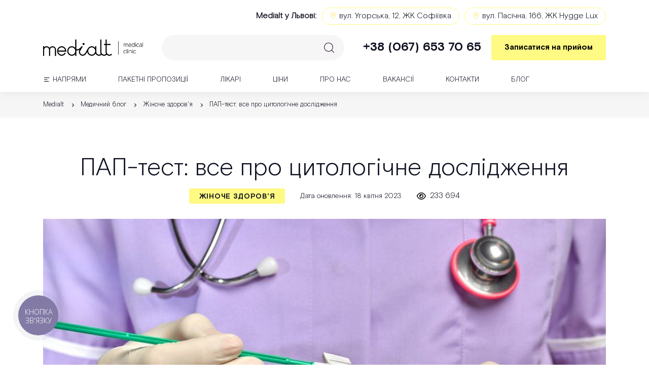

--- FILE ---
content_type: text/html; charset=UTF-8
request_url: https://medialt.clinic/blog/zhinoche-zdorov-ya/pap-test-vse-pro-tsitologichne-doslidzhennya
body_size: 41592
content:
<!DOCTYPE html>
<html lang="uk">
<head>
    <title>Рідинна цитологія (ПАП-тест) як методика цитологічного обстеження жінки - Медіальт Львів</title>
    <meta charset="utf-8">
    <meta http-equiv="X-UA-Compatible" content="IE=edge">
    <meta name="description" content="Рідинна цитологія ПАП-тест - найефективніший вид цитологічного лабораторного обстеження з метою скринінгу раку шийки матки. Розшифровка та консультація лікаря в клінці Medialt Львів.">
    <meta name="keywords" content="">
    <meta name="viewport" content="width=device-width, initial-scale=1.0, user-scalable=no">
    <link rel="apple-touch-icon" sizes="180x180" href="https://medialt.clinic/assets/dist/apple-touch-icon.png">
    <link rel="icon" type="image/png" sizes="32x32" href="https://medialt.clinic/assets/dist/favicon-32x32.png">
    <link rel="icon" type="image/png" sizes="16x16" href="https://medialt.clinic/assets/dist/favicon-16x16.png">
    <link rel="mask-icon" href="/safari-pinned-tab.svg" color="#5bbad5">
    <link rel="canonical" href="https://medialt.clinic/blog/zhinoche-zdorov-ya/pap-test-vse-pro-tsitologichne-doslidzhennya" />
    <meta name="msapplication-TileColor" content="#da532c">
    <meta name="theme-color" content="#ffffff">

    <meta property="og:url" content="https://medialt.clinic/blog/zhinoche-zdorov-ya/pap-test-vse-pro-tsitologichne-doslidzhennya" />
    <meta property="og:title" content="Рідинна цитологія (ПАП-тест) як методика цитологічного обстеження жінки - Медіальт Львів" />
    <meta property="og:description" content="Рідинна цитологія ПАП-тест - найефективніший вид цитологічного лабораторного обстеження з метою скринінгу раку шийки матки. Розшифровка та консультація лікаря в клінці Medialt Львів." />
    <meta property="og:image" content="https://medialt.clinic/storage/images/blog/g19lkZvxT7.jpeg" />
    <meta property="og:type" content="website" />
    <meta property="og:site_name" content="Medialt" />
    <meta property="og:locale" content="uk_UA" />

    <link rel="preconnect" href="//fonts.gstatic.com" crossorigin>
    <link rel="preconnect" href="//fonts.googleapis.com">
    <link rel="preconnect" href="//www.gstatic.com">
    <link rel="preconnect" href="//maps.googleapis.com">
    <link rel="preconnect" href="//static.hotjar.com">
    <link rel="preconnect" href="//www.googletagmanager.com">

    <!--Styles-->
    <link rel="preload" as="font">
    <link href="https://medialt.clinic/assets/dist/css/libs.min.css?ver=20260126" rel="preload" as="style">
    <link href="https://medialt.clinic/assets/dist/css/styles.min.css?ver=20260126" rel="preload" as="style">
    <link href="https://medialt.clinic/assets/dist/css/rom.css?ver=103259" rel="preload" as="style">
    <link rel="stylesheet" href="https://medialt.clinic/assets/dist/css/libs.min.css?ver=20260126" type="text/css">
    <link rel="stylesheet" href="https://medialt.clinic/assets/dist/css/styles.min.css?ver=20260126" type="text/css">
    <link rel="stylesheet" href="https://medialt.clinic/assets/dist/css/rom.css?ver=103259" type="text/css">
    <style>.grecaptcha-badge{visibility: hidden;}</style>
    
<!-- Start Google Tag Manager -->
<!-- Google Tag Manager -->
<script>(function(w,d,s,l,i){w[l]=w[l]||[];w[l].push({'gtm.start':
new Date().getTime(),event:'gtm.js'});var f=d.getElementsByTagName(s)[0],
j=d.createElement(s),dl=l!='dataLayer'?'&l='+l:'';j.async=true;j.src=
'https://www.googletagmanager.com/gtm.js?id='+i+dl;f.parentNode.insertBefore(j,f);
})(window,document,'script','dataLayer','GTM-K877VDH');</script>
<!-- End Google Tag Manager -->
<!-- End Google Tag Manager -->

<!-- Start Facebook Pixel -->
<!-- Facebook Pixel Code -->
<script>
!function(f,b,e,v,n,t,s)
{if(f.fbq)return;n=f.fbq=function(){n.callMethod?
n.callMethod.apply(n,arguments):n.queue.push(arguments)};
if(!f._fbq)f._fbq=n;n.push=n;n.loaded=!0;n.version='2.0';
n.queue=[];t=b.createElement(e);t.async=!0;
t.src=v;s=b.getElementsByTagName(e)[0];
s.parentNode.insertBefore(t,s)}(window, document,'script',
'https://connect.facebook.net/en_US/fbevents.js');
fbq('init', '708812262577391');
fbq('track', 'PageView');
</script>
<noscript><img height="1" width="1" style="display:none"
src="https://www.facebook.com/tr?id=708812262577391&ev=PageView&noscript=1"
/></noscript>
<!-- End Facebook Pixel Code -->
<!-- End Facebook Pixel -->

    <style >[wire\:loading], [wire\:loading\.delay], [wire\:loading\.inline-block], [wire\:loading\.inline], [wire\:loading\.block], [wire\:loading\.flex], [wire\:loading\.table], [wire\:loading\.grid], [wire\:loading\.inline-flex] {display: none;}[wire\:loading\.delay\.shortest], [wire\:loading\.delay\.shorter], [wire\:loading\.delay\.short], [wire\:loading\.delay\.long], [wire\:loading\.delay\.longer], [wire\:loading\.delay\.longest] {display:none;}[wire\:offline] {display: none;}[wire\:dirty]:not(textarea):not(input):not(select) {display: none;}input:-webkit-autofill, select:-webkit-autofill, textarea:-webkit-autofill {animation-duration: 50000s;animation-name: livewireautofill;}@keyframes livewireautofill { from {} }</style>
    <!--Custom Styles-->
    </head>
<body>
<header class="header">
    <div class="wrapper">
        <div class="header_contact_clinic">
            <div class="header_contact_clinic_title">Medialt у Львові:</div>
                            <div class="header_contact_clinic_item" style="display: flex; cursor: pointer;" onclick="openGoogleMaps('https://www.google.com/maps/place/%D0%9C%D0%B5%D0%B4%D0%B8%D1%87%D0%BD%D0%B8%D0%B9+%D1%86%D0%B5%D0%BD%D1%82%D1%80+Medialt/@49.8118418,24.038616,17.16z/data=!4m10!1m2!2m1!1z0JzQtdC00LjRh9C90LjQuSDRhtC10L3RgtGAIE1lZGlhbHQg0LLRg9C7LiDQn9Cw0YHRltGH0L3QsCAxNjY!3m6!1s0x473ae7efbe73f7f3:0xd63af88679657dd1!8m2!3d49.8119719!4d24.0405301!15sCj7QnNC10LTQuNGH0L3QuNC5INGG0LXQvdGC0YAgTWVkaWFsdCDQstGD0LsuINCf0LDRgdGW0YfQvdCwIDE2NpIBDm1lZGljYWxfY2VudGVy4AEA!16s%2Fg%2F11flc124yb?entry=ttu&amp;g_ep=EgoyMDI0MTAyMy4wIKXMDSoASAFQAw%3D%3D', 49.811703, 24.040848)">
                    <img src="https://medialt.clinic/assets/dist/images/contacts/map-dot.svg" alt="">
                    вул. Угорська, 12, ЖК Софіївка
                </div>
                            <div class="header_contact_clinic_item" style="display: flex; cursor: pointer;" onclick="openGoogleMaps('https://maps.app.goo.gl/bidMkdB4fa4YkQdQA', 49.807748, 24.070757)">
                    <img src="https://medialt.clinic/assets/dist/images/contacts/map-dot.svg" alt="">
                    вул. Пасічна, 166, ЖК Hygge Lux
                </div>
                    </div>
        <div class="header_content js_header_content">
            <a href="https://medialt.clinic" class="logo header_logo" aria-label="Medialt">
                <img src="https://medialt.clinic/assets/dist/images/Medialt_Logo_Full.png" alt="Logo">
            </a>
            <form class="header_search mobile_menu" action="https://medialt.clinic/search" method="get">
                <input class="header_search_field" type="text" value="" name="title" aria-label="Search">
            </form>
            <div class="contact_and_appointment mobile_menu">
                <div class="header_contact">
                    <a href="tel:+380676537065" class="header_phone binct-phone-number-1">
                        +38 (067) 653 70 65
                    </a>
                </div>
                <button class="header_appointment_btn button yellow_btn js_modal_link" modal-target="make-appointment">
                    Записатися на прийом
                </button>
            </div>
            <nav class="header_menu mobile_menu">
                <ul class="menu">
                    <li class="menu_item">
                        <a href="javascript:void(0);" class="burger"><img src="https://medialt.clinic/assets/dist/images/burgerNav_icon.svg" alt="burger">Напрями</a>
                        <span class="sub-menu-open"></span>
                        <ul class="sub-menu">
                            <li>
                                <a href="https://medialt.clinic/consultation">Доросла консультація</a>
                            </li>
                            <li>
                                <a href="https://medialt.clinic/child-consultation">Дитяча консультація</a>
                            </li>
                            <li>
                                <a href="https://medialt.clinic/child-rehabilitation">Дитяча реабілітація</a>
                            </li>
                            <li>
                                <a href="https://medialt.clinic/consultation/vaktsinatsiya">Вакцинація</a>
                            </li>
                            <li>
                                <a href="https://medialt.clinic/uzd">УЗД</a>
                            </li>
                            <li>
                                <a href="https://medialt.clinic/analyzes">Аналізи</a>
                            </li>
                            <li>
                                <a href="https://medialt.clinic/checkup">Чекапи</a>
                            </li>
                            <li>
                                <a href="https://medialt.clinic/pregnancy">Ведення вагітності</a>
                            </li>
                            <li>
                                <a href="https://medialt.clinic/checkup#chekap-other">Супровід малюків</a>
                            </li>
                            <li>
                                <a href="https://medialt.clinic/multidisciplinary-surgery">Багатопрофільна хірургія</a>
                            </li>
                        </ul>
                    </li>
                    <li class="menu_item">
                        <a href="https://medialt.clinic/checkup">Пакетні пропозиції</a>
                        <span class="sub-menu-open"></span>
                        <ul class="sub-menu">
                            <li>
                                <a href=" https://medialt.clinic/checkup#chekap-dlya-cholovikiv " class="goto" data-id="chekap-dlya-cholovikiv">Чоловічі чекапи</a>
                            </li>
                            <li>
                                <a href=" https://medialt.clinic/checkup#chekap-dlya-zhinok " class="goto" data-id="chekap-dlya-zhinok">Жіночі чекапи</a>
                            </li>
                            <li>
                                <a href=" https://medialt.clinic/checkup#chekap-dlya-ditej " class="goto" data-id="chekap-dlya-ditej">Дитячі чекапи</a>
                            </li>
                            <li>
                                <a href="https://medialt.clinic/pregnancy">Ведення вагітності</a>
                            </li>
                            <li>
                                <a href=" https://medialt.clinic/checkup#chekap-other " class="goto" data-id="chekap-other">Супровід малюків</a>
                            </li>
                        </ul>
                    </li>
                    <li class="menu_item"><a href="https://medialt.clinic/doctors">Лікарі</a></li>
                    <li class="menu_item"><a href="https://medialt.clinic/prices">Ціни</a></li>
                    <li class="menu_item"><a href="https://medialt.clinic/about">Про нас</a></li>
                    <li class="menu_item"><a href="https://medialt.clinic/vacancies">Вакансії</a></li>
                    <li class="menu_item"><a href="https://medialt.clinic/contacts">Контакти</a></li>
                    <li class="menu_item"><a href="https://medialt.clinic/blog">Блог</a></li>
                </ul>
            </nav>
            <a href="tel:+380676537065" class="header-mobile-phone binct-phone-number-1" id="header-mobile-phone">
                <svg xmlns="http://www.w3.org/2000/svg" viewBox="0 0 512 512"><!--! Font Awesome Pro 6.1.1 by @fontawesome - https://fontawesome.com License - https://fontawesome.com/license (Commercial License) Copyright 2022 Fonticons, Inc. --><path d="M511.2 387l-23.25 100.8c-3.266 14.25-15.79 24.22-30.46 24.22C205.2 512 0 306.8 0 54.5c0-14.66 9.969-27.2 24.22-30.45l100.8-23.25C139.7-2.602 154.7 5.018 160.8 18.92l46.52 108.5c5.438 12.78 1.77 27.67-8.98 36.45L144.5 207.1c33.98 69.22 90.26 125.5 159.5 159.5l44.08-53.8c8.688-10.78 23.69-14.51 36.47-8.975l108.5 46.51C506.1 357.2 514.6 372.4 511.2 387z"/></svg>
            </a>
            <button class="hamburger hamburger--spring js_hamburger" type="button">
                    <span class="hamburger-box">
                      <span class="hamburger-inner"></span>
                    </span>
            </button>
        </div>
    </div>
</header>

    <div class="page_article">

    <section class="bx_breadcrumbs breadcrumbs">
    <ul class="wrapper" itemscope itemtype="http://schema.org/BreadcrumbList" style="display: flex">
        <li itemprop="itemListElement" itemscope itemtype="http://schema.org/ListItem">
            <a href="/" title="Medialt" itemprop="item">
                <span class="breadcrumb_last" aria-current="page" itemprop="name">Medialt</span>
                <meta itemprop="position" content="0">
            </a>
        </li>
                                    <li itemprop="itemListElement" itemscope itemtype="http://schema.org/ListItem" style="padding-left: 4px">
                    <a href="https://medialt.clinic/blog" title="Медичний блог" itemprop="item">
                        <span class="breadcrumb_last" aria-current="page" itemprop="name">Медичний блог</span>
                        <meta itemprop="position" content="1">
                    </a>
                </li>
                                                <li itemprop="itemListElement" itemscope itemtype="http://schema.org/ListItem" style="padding-left: 4px">
                    <a href="https://medialt.clinic/blog/zhinoche-zdorov-ya" title="Жіноче здоров&#039;я" itemprop="item">
                        <span class="breadcrumb_last" aria-current="page" itemprop="name">Жіноче здоров&#039;я</span>
                        <meta itemprop="position" content="2">
                    </a>
                </li>
                                                <li itemprop="itemListElement" itemscope itemtype="http://schema.org/ListItem" style="padding-left: 4px">
                    <span class="breadcrumb_last" aria-current="page" itemprop="name">ПАП-тест: все про цитологічне дослідження</span>
                    <meta itemprop="position" content="3">
                </li>
                        </ul>
</section>

    <section class="wrapper">
        <h1 class="page_article-ttl">ПАП-тест: все про цитологічне дослідження</h1>
        <div class="page_article-info">
            <div class="page_article-cat">Жіноче здоров&#039;я</div>
                            <div class="page_article-date">Дата оновлення: 18 квітня 2023</div>
                        <div class="page_article-view">
                <svg xmlns="http://www.w3.org/2000/svg" viewBox="0 0 576 512"><!--! Font Awesome Pro 6.1.1 by @fontawesome - https://fontawesome.com License - https://fontawesome.com/license (Commercial License) Copyright 2022 Fonticons, Inc. --><path d="M160 256C160 185.3 217.3 128 288 128C358.7 128 416 185.3 416 256C416 326.7 358.7 384 288 384C217.3 384 160 326.7 160 256zM288 336C332.2 336 368 300.2 368 256C368 211.8 332.2 176 288 176C287.3 176 286.7 176 285.1 176C287.3 181.1 288 186.5 288 192C288 227.3 259.3 256 224 256C218.5 256 213.1 255.3 208 253.1C208 254.7 208 255.3 208 255.1C208 300.2 243.8 336 288 336L288 336zM95.42 112.6C142.5 68.84 207.2 32 288 32C368.8 32 433.5 68.84 480.6 112.6C527.4 156 558.7 207.1 573.5 243.7C576.8 251.6 576.8 260.4 573.5 268.3C558.7 304 527.4 355.1 480.6 399.4C433.5 443.2 368.8 480 288 480C207.2 480 142.5 443.2 95.42 399.4C48.62 355.1 17.34 304 2.461 268.3C-.8205 260.4-.8205 251.6 2.461 243.7C17.34 207.1 48.62 156 95.42 112.6V112.6zM288 80C222.8 80 169.2 109.6 128.1 147.7C89.6 183.5 63.02 225.1 49.44 256C63.02 286 89.6 328.5 128.1 364.3C169.2 402.4 222.8 432 288 432C353.2 432 406.8 402.4 447.9 364.3C486.4 328.5 512.1 286 526.6 256C512.1 225.1 486.4 183.5 447.9 147.7C406.8 109.6 353.2 80 288 80V80z"/></svg>
                233 694
            </div>
        </div>
        <div class="page_article-img">
            <img src="https://medialt.clinic/storage/images/blog/g19lkZvxT7.jpeg" alt="">
        </div>
        <div class="content-wrapper">
            <div class="content-sticky">
                <div class="content-titles"></div>
            </div>
            <div class="content_template page_article-cont">
                                                            <a href="https://medialt.clinic/doctors/filatova-anna" class="post-doctor-link">
                            <div class="post-doctor-img" style="background-image: url('https://medialt.clinic/storage/images/doctor/6RkYBW225R.webp');"></div>
                            <div class="post-doctor-right">
                                <span class="subtitle">Автор статті:</span>
                                <div class="title">Філатова Анна</div>
                                <div class="subtitle">лікарка акушер-гінеколог, лікар УЗД</div>
                            </div>
                        </a>
                                                    <p>Рак шийки матки &mdash; хвороба, яку можна профілактувати за допомогою своєчасного огляду та регулярного скринінгу. Проходити <a href="https://medialt.clinic/uzd/uzd-molochnikh-zaloz">скринінг</a> необхідно тому, що на ранніх стадіях рак шийки матки не має жодних ознак: ви не відчуваєте болю, дискомфорту та інших симптомів, які можуть насторожити. Найефективніший спосіб діагностики на сьогодні &mdash; PAP-тест, або рідинна цитологія.</p>

<h2>Що таке рідинна цитологія?</h2>

<p><strong>Рідинна цитологія (ПАП-тест)</strong> - це найефективніший на сьогодні вид цитологічного лабораторного обстеження з метою скринінгу раку шийки матки. Дозволяє вивчити детальну будову клітин шийки матки під мікроскопом. Назва походить від імені онколога, який винайшов цей тест - Георгіса Папаніколау. Має ще одну назву &mdash; &laquo;онкоцитологія&raquo;.</p>

<p>Для раку шийки матки характерна відсутність будь-якої симптоматики на ранніх стадіях хвороби. Тому лише ПАП-тест дозволяє виявити зміни вчасно. Рання діагностика забезпечує результативне та вчасне лікування: без незворотних змін для організму, які виникають на пізніх стадіях захворювання.</p>

<h3>Різниця між звичайною та рідинною цитологією</h3>

<p>Звичайне цитологічне дослідження &mdash; не те саме, що ПАП-тест методом рідинної цитології. Основна відмінність - у методі фіксації матеріалу:</p>

<ul>
	<li>При заборі методом звичайної цитології, мазок наносять на скло, висушують та передають на дослідження цитологам.&nbsp;</li>
	<li>При заборі методом рідинної цитології, той самий матеріал поміщають у консервувальну рідину. Клітини зберігаються у своєму природному стані, що дозволяє більш ретельно дослідити їх в умовах лабораторії.</li>
</ul>

<p>PAP-тест (ПАП-тест) виконують за технологією SurePath BD. Це автоматизована методика, яка рекомендована протоколами СЕ та агентством FDA (США). Результат рідинної цитології &mdash; максимально точний та інформативний. Він дозволяє виявити та вчасно пролікувати передракові стани, не допускаючи подальшого розвитку.</p>

<h3>Переваги ПАП-тесту</h3>

<ul>
	<li>Відповідь з першого взяття матеріалу;</li>
	<li>Висока точність результату, адже матеріал довше зберігається, ніж при заборі іншими методами, а також не руйнується під дією різних факторів;</li>
	<li>Завдяки технології&nbsp; SurePath BD видаляються домішки крові та слизу, що можуть бути при запальних процесах, у період вагітності;</li>
	<li>При одноразовому заборі є можливість провести два дослідження: ПАП-тест та діагностику на ВПЛ;</li>
	<li>Можливість виявлення хвороби на ранніх стадіях.</li>
</ul>

<h3>Кому та коли потрібно робити ПАП-тест?</h3>

<p>Тест необхідно регулярно проходити всім жінкам, які ведуть статеве життя. У більшості країн світу рекомендують робити цитологічне дослідження кожні три роки, починаючи з 21-річного віку. Проте за наявності факторів ризику, доцільно робити пап-тест 1 раз на рік. Цими факторами ризику є:</p>

<ul>
	<li>випадки раку шийки матки у родині &mdash; в матері, бабусі, сестри;</li>
	<li>ранній початок статевого життя &mdash; до 16 років;</li>
	<li>часта зміна статевих партнерів без використання бар&#39;єрної контрацепції (презервативів);</li>
	<li>куріння;</li>
	<li>ВІЛ-інфекція;&nbsp;</li>
	<li>ослаблений імунітет через прийом кортикостероїдів.</li>
</ul>

<p>Також ПАП-тест призначають для контролю ефективності лікування, оцінки динаміки захворювання.&nbsp;</p>

<p>Кому не можна робити ПАП-тест?</p>

<p>Проведення дослідження методом рідинної цитології має деякі протипокази. ПАП-тест не проводять:</p>

<ul>
	<li>жінкам, які ще не живуть статевим життям;</li>
	<li>при наявності кров&rsquo;янистих виділень з піхви (під час менструального циклу);&nbsp;</li>
	<li>при аномалії розвитку статевих органів, які перешкоджають взяттю біоматеріалу з піхви;</li>
	<li>при повному закритті каналу шийки матки;</li>
	<li>після процедури хірургічного видалення матки (тотальна гістеректомія).</li>
</ul>

<p>Після досягнення 65-річного віку жінка може припинити регулярне проведення цитологічного дослідження, якщо попередні результати ПАП-тестів були негативними.</p>

<h3>Коли потрібно здавати ПАП-тест?&nbsp;</h3>

<p>ПАП-тест рекомендовано проходити в перші дні після завершення менструації. Виняток &mdash; жінки, які приймають оральні контрацептиви (протизаплідні пігулки) та жінки у періоді менопаузи. Вони можуть проходити цитологічне дослідження у будь-який день.&nbsp;</p>

<p><img alt="забір для рідинної цитології пап-тест" src="https://medialt.clinic/userfiles/files/pap-test-medialt(1).jpg" style="height:477px; width:730px" /></p>

<p>Як підготуватися до цитологічного дослідження?</p>

<p>Протягом 48 год до проведення ПАП-тесту не можна:</p>

<ul>
	<li>мати статеві стосунки;</li>
	<li>використовувати вагінальні свічки, гелі та креми;</li>
	<li>спринцюватись.</li>
</ul>

<p>ПАП-тест &mdash; це безболісна процедура, та може бути присутній дискомфорт під час забору аналізу. Це нормальне явище, і залежить, більшою мірою, від індивідуальної чутливості пацієнтки.</p>

<h2>Як розшифровується ПАП-тест результат рідинної цитології?</h2>

<p>Розшифровка результату ПАП-тесту є наступною:</p>

<ul>
	<li><strong>NILM </strong>- Нормальний результат рідинної цитології &mdash; негативний. Це означає, що шийка матки - здорова. Рекомендований плановий огляд через рік.</li>
	<li><strong>ASC-US </strong>- атипові клітини плоского епітелію невизначеного значення &mdash; означає, що деякі клітини мають нетиповий вигляд, але не відомо, чи це пов&#39;язано з раком. Можливими причинами можуть бути поліпи, зміни гормонального фону, інфекції та навіть подразнення. При отриманні такого результату рекомендовано перездати ПАП-тест через 6-12 місяців.</li>
	<li><strong>ASC-H -</strong> атипові клітини плоского епітелію, які не дозволяють виключити HSIL&nbsp; &mdash; вказує на те, що в тканинах зовнішньої частини шийки матки є аномальні клітини. Це може свідчити про передраковий стан, і потребує лікування. Скоріш за все, після отримання такого результату лікар скерує вас на подальше дообстеження.</li>
	<li><strong>AGC </strong>- атипові залозисті клітині &mdash; деякі клітини внутрішньої частини матки або слизової оболонки її шийки мають нетиповий вигляд, можливі захворювання матки. Інколи у висновку ПАП-тесту вказано, які саме це клітини.</li>
	<li><strong>LSIL (CIN I) </strong>- низький ступінь плоскоклітинного інтраепітеліального ураження&nbsp; &mdash; у клітинах є зміни, можливо, спричинені ВПЛ. Цей стан має назву дисплазія легкого ступеня. Може минати самостійно (без лікування). Але консультація лікаря після отриманні такого результату є обовязковою.&nbsp;</li>
	<li><strong>HSIL (CIN II /CIN III)</strong>- високий ступінь плоскоклітинного інтраепітеліального ураження &mdash; результат, який свідчить про помірний або серйозний характер змін в клітинах. Стан має назву&nbsp;дисплазія помірного або важкого ступеня (помірна дисплазія або важка дисплазія). Означає, що лікування потрібне: обов&#39;язково проконсультуйтеся з лікарем та пройдіть всі додаткові дообстеження.&nbsp;</li>
	<li><strong>AIS</strong> - аденокарцинома in situ &mdash; результат свідчить про те, що тканини шийки матки мають великі уражені зони з аномальними клітинами. Потребує дообстеження організму та лікування.&nbsp;</li>
	<li><strong>Клітини раку шийки матки </strong>&mdash; результат свідчить про наявність в тканинах шийки матки є злоякісні (ракові) клітини.</li>
</ul>

<p><strong>NB!</strong>ПАП-тест дає можливість попередити рак шийки матки шляхом своєчасного виявлення та лікування дисплазії. Пам&#39;ятайте: позитивний результат рідинної цитології ще не означає, що у вас виявлено рак шийки матки. Інтерпретувати результати коректно може лише лікар!</p>

<h3>У яких випадках до гінеколога варто звернутися терміново?</h3>

<p>Не завжди доцільно чекати на плановий огляд в лікаря. Головні ознаки того, що потрібно терміново записатися на прийом до гінеколога:</p>

<ul>
	<li>кров&#39;янисті виділення нерегулярного характеру та будь-які інші незвичайні виділення;</li>
	<li>біль внизу живота;</li>
	<li>дискомфорт та/або біль під час статевого акту.</li>
</ul>

<p>Вчасне звернення до лікаря &mdash; запорука міцного здоров&#39;я. Тому не відкладайте візит, й не чекайте, що ті чи інші симптоми минуть самостійно. Будь-які хвороби піддаються лікуванню легше за умови своєчасної діагностики та комплексного лікування.&nbsp;</p>

<p>Щоб записатися на прийом до гінеколога в клініку Medialt, залиште свої дані в формі для зворотного зв&#39;язку, або зателефонуйте нам самостійно. Із задоволенням проконсультуємо щодо підготовки до візиту та відповімо на всі ваші запитання!</p>
            </div>
        </div>
        <div class="page_article-soc">
            <span>Поділитися у соц. мережах: </span>
            <a href="#" target="_blank" id="fb"
               href="javascript:void(0)"
               onclick="window.open('http://www.facebook.com/sharer.php?u=https://medialt.clinic/blog/zhinoche-zdorov-ya/pap-test-vse-pro-tsitologichne-doslidzhennya', 'ПАП-тест: все про цитологічне дослідження', 'width=555,height=640,toolbar=0,status=0'); return false;">
                <svg width="24" height="24" fill="none" xmlns="http://www.w3.org/2000/svg">
                    <path
                        d="M17 0H7C3.14 0 0 3.14 0 7v10c0 3.86 3.14 7 7 7h10c3.86 0 7-3.14 7-7V7c0-3.86-3.14-7-7-7zm-6 18a1 1 0 00-1-1H8v-2h2a1 1 0 001-1v-4c0-1.655 1.345-3 3-3h4v2h-3c-1.103 0-2 .897-2 2v3a1 1 0 001 1h3.832l-.582 2H14a1 1 0 00-1 1v4h-2v-4zm11-1c0 2.757-2.243 5-5 5h-2v-3h3a1 1 0 00.96-.72l.961-3.299A1.501 1.501 0 0018.5 13H15v-2h4a1 1 0 001-1V6a1 1 0 00-1-1h-5c-2.757 0-5 2.243-5 5v3H7a1 1 0 00-1 1v4a1 1 0 001 1h2v3H7c-2.757 0-5-2.243-5-5V7c0-2.757 2.243-5 5-5h10c2.757 0 5 2.243 5 5v10z"
                        fill="#9b9b9b"/>
                </svg>
            </a>
            <a href="https://telegram.me/share/url?url=https://medialt.clinic/blog/zhinoche-zdorov-ya/pap-test-vse-pro-tsitologichne-doslidzhennya&text=ПАП-тест: все про цитологічне дослідження"
               target="_blank">
                <svg width="24" height="24" fill="none" xmlns="http://www.w3.org/2000/svg">
                    <path
                        d="M12 0a11.92 11.92 0 00-8.485 3.515A11.92 11.92 0 000 12c0 3.206 1.248 6.219 3.515 8.485A11.962 11.962 0 0012 23.995a11.96 11.96 0 008.485-3.51A11.922 11.922 0 0024 12a11.92 11.92 0 00-3.515-8.485A11.92 11.92 0 0012 0zm7.071 19.072c-3.899 3.899-10.243 3.899-14.142 0A9.937 9.937 0 012 12a9.935 9.935 0 012.929-7.071A9.935 9.935 0 0112 2a9.935 9.935 0 017.071 2.929A9.935 9.935 0 0122 12a9.937 9.937 0 01-2.929 7.072z"
                        fill="#9b9b9b"/>
                    <path
                        d="M14.468 6.942l-7.875 3.062a1.974 1.974 0 00-1.273 1.949c.037.868.6 1.589 1.434 1.834l2.672.786.786 2.672a1.976 1.976 0 001.924 1.436c.832 0 1.555-.493 1.86-1.276l3.062-7.875c.292-.75.12-1.57-.45-2.139a1.977 1.977 0 00-2.14-.45zm-2.337 9.739l-.773-2.627.641-.64A1 1 0 1010.585 12l-.641.64-2.626-.772 7.875-3.062-3.062 7.875z"
                        fill="#9b9b9b"/>
                </svg>
            </a>
            <a id="viber_share" href="viber://forward?text=Check this out: https://medialt.clinic/blog/zhinoche-zdorov-ya/pap-test-vse-pro-tsitologichne-doslidzhennya" target="_blank">
                <svg width="24" height="24" fill="none" xmlns="http://www.w3.org/2000/svg">
                    <path
                        d="M13.9 12.993a2.317 2.317 0 00-1.649-.683c-.623 0-1.208.243-1.65.683l-.98.981a14.308 14.308 0 01-1.097-1.098l.981-.982c.91-.91.91-2.39 0-3.3L8.038 7.128a1.428 1.428 0 00-1.221-.41 1.43 1.43 0 00-1.063.73L4.74 9.275a1.878 1.878 0 00.098 1.992l.901 1.302c.208.302.426.595.65.872.782.99 1.68 1.887 2.659 2.663l.016.013c.28.226.571.442.86.64l1.304.905a1.882 1.882 0 001.993.099l1.829-1.017c.4-.222.665-.61.728-1.062a1.434 1.434 0 00-.409-1.22l-1.468-1.47zM8.09 10.48l-.807.808-.763-1.101.624-1.125.946.947c.13.13.13.341 0 .471zm4.22 5.5l-1.102-.763.809-.81a.33.33 0 01.469 0l.947.949-1.124.624z"
                        fill="#9b9b9b"/>
                    <path
                        d="M17 0H7C3.14 0 0 3.14 0 7v7.5c0 3.3 2.353 6.134 5.5 6.83V23a1 1 0 001.447.895l4.79-2.395H17c3.86 0 7-3.14 7-7V7c0-3.86-3.14-7-7-7zM6.582 19.483C4.013 19.27 2 17.081 2 14.5V7c0-2.757 2.243-5 5-5h10c2.757 0 5 2.243 5 5v7.5c0 2.757-2.243 5-5 5h-5.5c-.01 0-.018.003-.027.003a.97.97 0 00-.114.012c-.029.003-.059.007-.086.014-.032.008-.063.018-.093.029-.034.012-.067.023-.098.038l-.029.01L7.5 21.383v-.902a1.025 1.025 0 00-.194-.586 1.065 1.065 0 00-.724-.41z"
                        fill="#9b9b9b"/>
                    <path
                        d="M11.65 9.02c.972.119 1.722.881 1.825 1.854a1 1 0 101.988-.21 4.069 4.069 0 00-3.573-3.629 1.001 1.001 0 00-.24 1.986z"
                        fill="#9b9b9b"/>
                    <path
                        d="M12.334 3.508a1 1 0 10-.246 1.984 5.623 5.623 0 014.919 4.99 1 1 0 101.988-.216 7.615 7.615 0 00-6.66-6.758z"
                        fill="#9b9b9b"/>
                </svg>
            </a>
        </div>
    </section>
        <section class="subscribe" style="margin-bottom: 70px">
        <div class="wrapper">
            <div class="subscribe-row">
                <div class="subscribe-img">
                                        <img class="subscribe-img-profile" src="https://medialt.clinic/storage/images/doctor/6RkYBW225R.webp" alt="">
                                        <img class="subscribe-img-calendar" src="https://medialt.clinic/assets/dist/images/blog/calendar.png" alt="">
                </div>
                <div class="subscribe-cont">
                    <div class="subscribe-ttl">Бажаєте записатись на візит?</div>
                    <div class="subscribe-txt">Залиште ваш контактний телефон і ми вам перетелефонуємо щодо запису на поcлугу "Консультація гінеколога + огляд"</div>
                    <form action="#" class="page_checkup-call-form js_form_validation js_subscribe_form" method="POST">
                        <input type="hidden" name="_token" value="ZgoEfhjgFmEHjjwC5kbnDBxIbTCqJc9rzVnK6nwd" autocomplete="off">                        <div class="subscribe-form-input">
                            <input type="text" name="contact_details" class="js_phone" placeholder="Ваш контактний номер..."
                                   required>
                        </div>
                        <div class="subscribe-form-button">
                            <button type="submit">Надіслати заявку</button>
                        </div>
                        <input type="hidden" name="type_form" value="Статья">
                        <input type="hidden" name="other"
                               value="Записатись на поcлугу Консультація гінеколога + огляд.  Автор статті: Філатова Анна">
                                                <input type="hidden" name="author" value="Філатова Анна">
                                                <input type="hidden" name="service" value="Консультація гінеколога + огляд">
                        <input type="hidden" name="g-recaptcha-response">
                        <input type="hidden" name="event_iLion" value="otrymaty_konsultatsiyu_iLion">
                    </form>
                </div>
            </div>
        </div>
    </section>
    
    <section class="page_article-more">
    <div class="wrapper">
                    <h2>Читайте також</h2>
            <div class="page_blog-row">
                                    <div class="page_blog-bl">
                        <a href="https://medialt.clinic/blog/entsiklopedia/vpl-virus-papilomi-lyudini" class="page_blog-bl-img"
                           style="background-image: url('https://medialt.clinic/storage/images/blog/lKhKX6JOKS.jpg');"></a>
                        <div class="page_blog-bl-info">
                            <div class="page_blog-bl-cat">Енциклопедія захворювань</div>
                            <div class="page_blog-bl-date"> 23 жовтня 2020</div>
                        </div>
                        <a href="https://medialt.clinic/blog/entsiklopedia/vpl-virus-papilomi-lyudini" class="page_blog-bl-ttl">
                            ВПЛ (Вірус папіломи людини)
                        </a>
                    </div>
                                    <div class="page_blog-bl">
                        <a href="https://medialt.clinic/blog/entsiklopedia/klimaks" class="page_blog-bl-img"
                           style="background-image: url('https://medialt.clinic/storage/images/blog/BBfZD5fLsD.jpg');"></a>
                        <div class="page_blog-bl-info">
                            <div class="page_blog-bl-cat">Енциклопедія захворювань</div>
                            <div class="page_blog-bl-date"> 9 листопада 2020</div>
                        </div>
                        <a href="https://medialt.clinic/blog/entsiklopedia/klimaks" class="page_blog-bl-ttl">
                            Клімакс
                        </a>
                    </div>
                                    <div class="page_blog-bl">
                        <a href="https://medialt.clinic/blog/zhinoche-zdorov-ya/shcho-take-take-ginekologichnij-chekup" class="page_blog-bl-img"
                           style="background-image: url('https://medialt.clinic/storage/images/blog/kwf7Q3wbO5.jpg');"></a>
                        <div class="page_blog-bl-info">
                            <div class="page_blog-bl-cat">Жіноче здоров&#039;я</div>
                            <div class="page_blog-bl-date"> 29 січня 2021</div>
                        </div>
                        <a href="https://medialt.clinic/blog/zhinoche-zdorov-ya/shcho-take-take-ginekologichnij-chekup" class="page_blog-bl-ttl">
                            Що таке гінекологічний чекап
                        </a>
                    </div>
                            </div>
            </div>
</section>
    <section class="subscribe">
        <div class="wrapper">
            <div class="subscribe-row">
                <div class="subscribe-img"><img src="https://medialt.clinic/assets/dist/images/form-post.png" alt=""></div>
                <div class="subscribe-cont">
                    <div class="subscribe-ttl">Хочеш бути у курсі новин?</div>
                    <div class="subscribe-txt">Залиш свої контактні дані та отримувай новини про акції першим!</div>
                    <form action="#" class="subscribe-form js_form_validation js_subscribe_form" method="POST">
                        <input type="hidden" name="_token" value="ZgoEfhjgFmEHjjwC5kbnDBxIbTCqJc9rzVnK6nwd" autocomplete="off">                        <div class="subscribe-form-input">
                            <input type="email" name="contact_details" class="email_field" placeholder="Ваш E-mail"
                                   required>
                        </div>
                        <div class="subscribe-form-button">
                            <button type="submit">Підписатися</button>
                        </div>
                        <input type="hidden" name="type_form" value="Статья">
                        <input type="hidden" name="other"
                               value="<a target='_blank' href='https://medialt.clinic/blog/zhinoche-zdorov-ya/pap-test-vse-pro-tsitologichne-doslidzhennya'>ПАП-тест: все про цитологічне дослідження</a>">
                        <input type="hidden" name="g-recaptcha-response">
                        <input type="hidden" name="event_iLion" value="otrymaty_rekomendacii_iLion">
                    </form>
                </div>
            </div>
        </div>
    </section>
</div>






<!--Footer -->
<footer class="footer">
    <div class="footer_links">
        <div class="links-group">
            <a class="js_modal_link" id="appointment-make" modal-target="make-appointment" href="javascript:void(0);">
                <svg xmlns="http://www.w3.org/2000/svg" viewBox="0 0 45 45" class=" uk-svg" width="45" height="45"><path d="M22.5 0C10.1 0 0 10.1 0 22.5S10.1 45 22.5 45 45 34.9 45 22.5 34.9 0 22.5 0zm0 43.9c-11.8 0-21.4-9.6-21.4-21.4S10.7 1.1 22.5 1.1s21.4 9.6 21.4 21.4-9.6 21.4-21.4 21.4z"></path><path d="M30.6 19.2c-.3 0-.5.2-.5.5v9.4h-6.4c-.3 0-.5.2-.5.5V36H4.5c.1.1.2.3.3.4l.1.1c0 .1.1.2.1.2l.4.4h18.4l6.9-6.9V20.1c.5-.6.2-.9-.1-.9zm-6.3 16.1v-5h5l-5 5z"></path><path d="M37 10c0-.7-.3-1.4-.8-1.9L34.1 6c-.2-.2-.4-.4-.6-.5-.4-.2-.8-.3-1.3-.3s-.9.1-1.3.3c-.2.1-.4.3-.6.5l-2.6 2.6-1.9 1.9-14.9 14.8s-.1.1-.1.2l-2.1 5.1-1.5 3.6c-.1.2 0 .4.1.6.2.2.3.2.4.2h.2l3.6-1.5 5.1-2.1c.1 0 .1-.1.2-.1l14.9-14.9 4.5-4.5c.5-.5.8-1.2.8-1.9zM11.5 32.3l-1.6-1.6 1.8-4.3c.2.1.4.3.6.4.5.5.8 1.2.6 1.9 0 .2 0 .4.2.5.1.1.3.2.5.2.7-.1 1.4.1 1.9.6.2.2.3.4.4.6l-4.4 1.7zm14.3-15.9c.1.1.2.2.4.2.1 0 .3-.1.4-.2l2.2-2.2 1.8 1.8-13.9 13.9c-.1-.3-.3-.5-.5-.7-.4-.4-.9-.7-1.5-.9l9.9-9.9c.2-.2.2-.6 0-.8-.2-.2-.6-.2-.8 0l-9.9 9.9c-.1-.5-.4-1.1-.9-1.5-.2-.2-.4-.4-.7-.5l13.9-13.9 1.8 1.8-2.2 2.2c-.2.2-.2.6 0 .8zm1.2-5.5l1.1-1.1 4.4 4.4-1.1 1.1-4.4-4.4zM9.4 31.8l1 1-1.7.7.7-1.7zm26.5-21.7c0 .4-.2.7-.5 1l-2.2 2.2-4.4-4.4L31 6.7l.1-.1h.1l.1-.1h.2s.1 0 .1-.1c.2-.1.4-.1.6-.1s.4 0 .6.1c0 0 .1 0 .1.1 0 0 .1 0 .1.1l.1.1h.1l.1.1 2.1 2.1c.3.3.4.6.5 1v.2c0-.1 0 0 0 0z"></path></svg>
                <span>Записатися на прийом</span>
            </a>
            <a class="link-group links-group-2" id="find-doctor" href="/doctors">
                <svg xmlns="http://www.w3.org/2000/svg" viewBox="0 0 50 50" class=" uk-svg" width="50" height="50"><path d="M25 0C11.2 0 0 11.2 0 25c0 7.5 3.3 14.3 8.6 18.8l.4.4c.2.1.3.3.5.4 1.7 1.3 3.5 2.4 5.5 3.3.2.1.3.1.5.2s.4.1.5.2h.1l.9.3c.5.2.9.3 1.4.4.2 0 .4.1.6.2 1.9.5 3.9.7 6 .7s4.1-.3 6-.8c.3-.1.7-.2 1.1-.3.1 0 .2-.1.3-.1.1 0 .2-.1.4-.1.1 0 .3-.1.4-.1.3-.1.6-.3.9-.3.2-.1.4-.2.6-.2 2-.9 3.9-2 5.7-3.3.3-.3.6-.6 1-.8C46.7 39.3 50 32.5 50 25 50 11.2 38.8 0 25 0zm0 48.8C11.9 48.8 1.2 38.1 1.2 25S11.9 1.2 25 1.2 48.8 11.9 48.8 25 38.1 48.8 25 48.8z"></path><path d="M40.4 40.3c-.4-1.8-1.7-3.4-3.6-4.7-.6-2.6-1.3-6.5-1.3-9.5v-.4c0-3.8-.1-8.1-1.8-11.6-1.6-3.1-5.3-5.1-9-4.8-.2 0-.4.1-.6.2-.2.1-.4.2-.5.4l-.3.6c-.1.2-.1.4-.1.7v.2c0 .1-.1.1-.1.2-.1.1-.1.1-.2.1h-.2c-1.8-.4-3.8.1-5.3 1.6-1.2 1.1-2 2.6-2.5 4.5-.5 2.1-.5 4.7 0 7.6.5 2.6 0 6-1.4 10.1-2.1 1.4-3.5 3.1-4 5-.2 1-.5 2.3-.8 3.4.1.1.2.2.3.4.1 0 .1.1.2.1.2.1.3.2.4.3.3-1.2.7-2.8.9-4 .4-1.6 1.7-3.2 3.5-4.4 0 0 .1 0 .1-.1.2-.1.4-.3.7-.4-.3.9-.6 1.7-.9 2.6h-.6c-.7-.1-1.4.5-1.6 1.3-.2 1-1.2 4.1-1.2 4.2v.1c0 .2 0 .4.1.6.1.2.2.4.3.5.1.1.3.3.5.4.2.1.4.1.6.2.2 0 .3 0 .4-.1.1-.1.2-.2.2-.4s0-.3-.1-.4c-.1-.1-.2-.2-.4-.2-.1 0-.1 0-.2-.1v-.3c.2-.5 1-3.2 1.2-4.1 0 0 .1-.4.4-.4l2 .1c.2 0 .3.4.3.4.1 1 .5 3.7.6 4.3 0 .1-.1.1-.1.2-.1 0-.1.1-.2.1-.2 0-.3 0-.4.1-.1.1-.2.2-.2.4s0 .3.1.4c.1.1.2.2.4.2h.1c.4 0 .7-.1 1-.4s.4-.6.5-1v-.1s-.5-3.2-.6-4.3c-.1-.8-.6-1.4-1.4-1.5h-.3c.3-1.3.8-2.6 1.3-3.5h.1c0 .3.1.5.2.7.3.5.6.9 1 1.2l-.6.3c-.1.1-.3.2-.4.4-.1.1-.2.3-.2.5-.1.6.1 1.2.5 1.8l5 8h-7c.1 0 .1.1.2.1.2.1.5.2.7.3.3.1.6.2.8.3.2.1.5.1.7.2h.1c.2 0 .4.1.6.2h.2c.1 0 .2 0 .4.1h7.8c.1 0 .2-.1.3-.1h4.3c.2-.1.5-.1.7-.2h.1c.2-.1.5-.1.7-.2.1 0 .3-.1.4-.1.3-.1.6-.3 1-.3.2-.1.4-.2.6-.2H28l5.1-8.1c.4-.6.6-1.2.5-1.8 0-.2-.1-.3-.2-.5-.1-.1-.2-.3-.4-.4l-.6-.3c.4-.4.7-.8.9-1.2.1-.2.2-.4.2-.6.1 0 .2.1.2.1.8 1.8 1.4 4 1.5 6-.6.1-1 .5-1.4.9-.4.4-.5 1-.4 1.6.1.6.3 1.1.8 1.5.4.4 1 .6 1.5.6s1.1-.2 1.6-.6c.4-.4.7-.9.8-1.5.1-.6 0-1.1-.4-1.6-.3-.5-.8-.8-1.3-1-.1-1.8-.5-3.6-1.1-5.2 2.2 1.4 3.7 3.1 4.2 4.8.3 1.4.7 2.8 1 4 .3-.3.6-.6.9-.8-.4-1.2-.7-2.5-1-3.7zM17 33.8c-.7.2-1.4.5-2.1.9 1.2-3.8 1.6-7 1.1-9.5-1.2-6.8.8-9.8 2.1-11.1 1.2-1.1 2.8-1.6 4.2-1.3.3.1.5.1.8 0 .3-.1.5-.2.7-.4.2-.2.4-.4.4-.6.1-.2.1-.5.1-.8v-.2c0-.1 0-.1.1-.2l.1-.1c.1 0 .1 0 .2-.1 3.2-.3 6.5 1.5 7.8 4.2 1.1 2.1 1.5 4.6 1.6 7.1-.1-.6-.3-1.1-.8-1.4-.3-.1-.6-.2-.9-.2V20c0-1-.3-1.7-.8-2.1-.7-.6-1.8-.2-3.1.2-.8.3-1.7.6-2.5.6-1.6 0-2.2-1-2.8-2.1-.5-.9-1-1.9-2.2-1.9-1 0-1.8.4-2.4 1.1-1 1.2-1.1 3.2-1 4.4-.3 0-.6 0-.8.2-.8.4-1.1 1.3-.9 2.3.4 1.9 1.5 3.3 2.7 3.6.1 1 .6 3.1 2.4 4.4l-.6 1.3c-1.4.4-2.1.7-2.3.8-.4.2-.8.6-1.1 1zm11-3.7c-.8.5-1.8.8-2.9.8-1.1 0-2.1-.2-2.9-.7-2.1-1.3-2.3-3.9-2.3-4.2 0-.2-.1-.3-.2-.4-.1-.1-.3-.2-.4-.2-.7 0-1.7-1.1-2.1-2.8-.1-.5 0-.9.3-1 .2-.1.4.1.5.2.1.1.2.2.3.2h.4c.1-.1.2-.1.3-.3-.1-.4-.1-.5-.1-.6-.1-.9-.3-3.4.7-4.6.4-.4.9-.6 1.5-.6.4 0 .7.4 1.2 1.3.6 1.1 1.5 2.7 3.8 2.7 1 0 2-.3 2.8-.6.7-.2 1.7-.6 2-.4.4.3.4 1.5.3 2.2v.4c.1.1.1.2.3.3.1.1.2.1.4.1.1 0 .2-.1.3-.2.1-.1.3-.3.6-.2.2.1.4.5.2 1-.4 1.7-1.4 2.8-2.1 2.8-.2 0-.3.1-.4.2s-.2.3-.2.4c0 .5-.3 3-2.3 4.2zm.6 2.4l-.6 4.3c-.9.5-2.7 1-3 1-.4-.1-2.2-.6-3-1l-.6-4.2.6-1.3c.9.4 1.9.6 3 .6s2.1-.2 3-.6l.6 1.2zm-10.4 6.8c-.2-.3-.3-.7-.3-.9v-.1c.3-.2.9-.4 1.3-.5.1 0 .2-.1.3-.2.1-.1.1-.2.1-.3V37l-.2-.2s-1-.7-1.4-1.6c-.1-.1-.1-.2-.1-.3v-.3c.1-.3.4-.6.7-.8.1-.1.9-.3 1.7-.6l.6 3.9v.5l1.3 8.2-4-6.5zm8 8.7h-2.5l-1.5-9.8c1 .4 2.3.7 2.7.7.4 0 1.8-.3 2.8-.8L26.2 48zm6.1-9.5c0 .2 0 .5-.3.9L27.8 46l1.3-8.7.6-4.2c.9.3 1.7.6 1.8.7.4.2.6.5.7.8v.3c0 .1 0 .2-.1.3-.5.8-1.4 1.6-1.4 1.6-.1.1-.2.2-.2.3v.3c0 .1.1.2.2.3.1.1.2.1.3.2.3.1 1 .3 1.3.6zm3.4 3.9c.2 0 .3 0 .5.1s.3.2.4.3c.1.1.2.3.2.5v.5c0 .2-.1.4-.3.6-.2.2-.3.3-.6.3-.2.1-.4 0-.6 0-.2-.1-.4-.2-.5-.4l-.3-.6c0-.2 0-.4.1-.6.1-.2.2-.4.4-.5.2-.1.4-.2.7-.2zm-1.6-8.2c-.4-.2-.7-.3-1.1-.4-.3-.5-.7-.9-1.2-1.1-.2-.1-1.4-.5-2.4-.9l-.4-1.2c1.7-1.3 2.2-3.4 2.4-4.4 1.2-.3 2.3-1.7 2.7-3.6v-.5c.1 1.2.1 2.4.1 3.6v.4c0 2.7.5 6.1 1.1 8.7l-1.2-.6z"></path></svg>
                <span>Знайти лікаря</span>
            </a>
        </div>
    </div>
    <div class="wrapper">
        <div class="top_line">
            <div class="logo_block">
                <a href="https://medialt.clinic" class="logo footer_logo" aria-label="Medialt">
                    <img src="https://medialt.clinic/assets/dist/images/Medialt_Logo_Full_white.png" alt="Logo">
                </a>
                <a href="https://www.instagram.com/medialt.clinic/" class="social_link" rel="nofollow noopener" target="_blank" aria-label="Instagram">
                    <svg width="24" height="24" fill="none" xmlns="http://www.w3.org/2000/svg"><g clip-path="url(#insta_clip0)"><path d="M12.236 24h-.239a83.412 83.412 0 01-5.31-.146c-1.55-.095-2.964-.63-4.09-1.55-1.088-.886-1.83-2.085-2.208-3.562-.328-1.286-.345-2.549-.362-3.77-.012-.876-.024-1.914-.027-2.97.003-1.06.015-2.098.027-2.974.017-1.221.034-2.484.362-3.77.377-1.477 1.12-2.676 2.207-3.563C3.723.776 5.138.241 6.688.146c1.69-.102 3.429-.15 5.314-.146 1.882-.004 3.62.044 5.31.146 1.55.095 2.964.63 4.091 1.55 1.088.886 1.83 2.085 2.207 3.562.328 1.286.345 2.549.362 3.77.012.876.025 1.914.027 2.97v.004a258.853 258.853 0 01-.027 2.97c-.017 1.221-.034 2.484-.362 3.77-.377 1.477-1.12 2.676-2.207 3.563-1.127.919-2.541 1.454-4.091 1.549a82.996 82.996 0 01-5.076.146zm-.239-1.875c1.85.004 3.55-.043 5.2-.143 1.173-.071 2.189-.452 3.021-1.13.77-.628 1.3-1.494 1.575-2.573.273-1.071.289-2.22.304-3.332.012-.87.024-1.901.027-2.947a265.008 265.008 0 00-.027-2.947c-.015-1.111-.03-2.26-.304-3.332-.276-1.08-.805-1.945-1.575-2.573-.832-.679-1.848-1.059-3.02-1.13-1.65-.1-3.35-.147-5.196-.143-1.85-.004-3.55.042-5.2.143-1.173.071-2.189.451-3.021 1.13-.77.628-1.3 1.493-1.575 2.573-.273 1.071-.289 2.22-.304 3.332a264.2 264.2 0 00-.027 2.95c.003 1.041.015 2.073.027 2.944.015 1.111.03 2.26.304 3.332.276 1.08.806 1.945 1.575 2.573.832.678 1.848 1.058 3.02 1.13 1.651.1 3.35.147 5.196.143zm-.044-4.266A5.866 5.866 0 016.093 12c0-3.23 2.629-5.858 5.86-5.858 3.23 0 5.859 2.628 5.859 5.859 0 3.23-2.629 5.86-5.86 5.86zm0-9.843A3.989 3.989 0 007.968 12a3.989 3.989 0 003.985 3.984A3.989 3.989 0 0015.937 12a3.989 3.989 0 00-3.984-3.984zm6.515-3.75a1.406 1.406 0 100 2.812 1.406 1.406 0 000-2.812z" fill="#F7E55B"/></g><defs><clipPath id="insta_clip0"><path fill="#fff" d="M0 0h24v24H0z"/></clipPath></defs></svg>
                </a>
                <a href="https://m.facebook.com/medialtClinics/" class="social_link" rel="nofollow noopener" target="_blank" aria-label="Facebook">
                    <svg width="24" height="24" fill="none" xmlns="http://www.w3.org/2000/svg"><path d="M21.188 0H2.813A2.816 2.816 0 000 2.813v18.375A2.816 2.816 0 002.813 24h18.375A2.816 2.816 0 0024 21.187V2.813A2.816 2.816 0 0021.187 0zm.937 21.188c0 .516-.42.937-.938.937h-5.53v-6.844h3l.35-2.906h-3.35v-3.14c0-.802.604-1.407 1.405-1.407h2.11V5.11c-.555-.078-1.626-.187-2.11-.187-1.093 0-2.189.461-3.006 1.265-.842.829-1.306 1.914-1.306 3.056v3.132H9.703v2.906h3.047v6.844H2.812a.939.939 0 01-.937-.938V2.813c0-.516.42-.937.938-.937h18.375c.516 0 .937.42.937.938v18.375z" fill="#F7E55B"/></svg>
                </a>
                <a href="https://m.youtube.com/channel/UCttF4Vpcc9R_NpRxCpiWJvQ" class="social_link" rel="nofollow noopener" target="_blank" aria-label="Youtube">
                    <svg version="1.1" id="Layer_1" xmlns="http://www.w3.org/2000/svg" xmlns:xlink="http://www.w3.org/1999/xlink" x="0px" y="0px" viewBox="0 0 490 490" style="enable-background:new 0 0 490 490;width:34px;" xml:space="preserve">
                        <g><g><g><path d="M380,70H110C49.346,70,0,119.346,0,180v130c0,60.654,49.346,110,110,110h270c60.654,0,110-49.346,110-110V180	C490,119.346,440.654,70,380,70z M470,310c0,49.626-40.374,90-90,90H110c-49.626,0-90-40.374-90-90V180c0-49.626,40.374-90,90-90 h270c49.626,0,90,40.374,90,90V310z" fill="#F7E55B"/>
                        <path d="M323.846,235.769l-120-50c-3.085-1.286-6.611-0.945-9.393,0.911c-2.782,1.854-4.453,4.977-4.453,8.32v100 c0,3.344,1.671,6.466,4.453,8.32c1.667,1.112,3.601,1.68,5.548,1.68c1.301,0,2.608-0.254,3.845-0.769l120-50 c3.727-1.553,6.154-5.194,6.154-9.231C330,240.963,327.572,237.322,323.846,235.769z M210,280v-70l84,35L210,280z" fill="#F7E55B"/>
                        </g></g></g><g></g><g></g><g></g><g></g><g></g><g></g><g></g><g></g><g></g><g></g><g></g><g></g><g></g><g></g><g></g>
                    </svg>
                </a>
                <div class="additional_info">
                    Реєстраційне досьє від Наказ МОЗ про ліцензування медичної практики №512 від 7.03.2019
                </div>
                <a href="/dogovir-publichnoi-oferty" class="appointment_link">Договір публічної оферти</a>
            </div>
            <div class="info_block">
                                    <div class="info_block_item">
                        <div style="display: flex; cursor: pointer;" onclick="openGoogleMaps('https://www.google.com/maps/place/%D0%9C%D0%B5%D0%B4%D0%B8%D1%87%D0%BD%D0%B8%D0%B9+%D1%86%D0%B5%D0%BD%D1%82%D1%80+Medialt/@49.8118418,24.038616,17.16z/data=!4m10!1m2!2m1!1z0JzQtdC00LjRh9C90LjQuSDRhtC10L3RgtGAIE1lZGlhbHQg0LLRg9C7LiDQn9Cw0YHRltGH0L3QsCAxNjY!3m6!1s0x473ae7efbe73f7f3:0xd63af88679657dd1!8m2!3d49.8119719!4d24.0405301!15sCj7QnNC10LTQuNGH0L3QuNC5INGG0LXQvdGC0YAgTWVkaWFsdCDQstGD0LsuINCf0LDRgdGW0YfQvdCwIDE2NpIBDm1lZGljYWxfY2VudGVy4AEA!16s%2Fg%2F11flc124yb?entry=ttu&amp;g_ep=EgoyMDI0MTAyMy4wIKXMDSoASAFQAw%3D%3D', 49.811703, 24.040848)">
                            <img src="https://medialt.clinic/assets/dist/images/contacts/map-dot.svg" alt="">
                            <div>
                                <div class="address">м. Львів, вул. Угорська, 12</div>
                                <div>ЖК Софіївка</div>
                            </div>
                        </div>
                        <div class="schedule">
                            <div>
                                пн-пт:  8:00 - 20:00
                            </div>
                            <div>
                                сб: 8:00 - 19:00, нд - вихідний
                            </div>
                        </div>
                    </div>
                                    <div class="info_block_item">
                        <div style="display: flex; cursor: pointer;" onclick="openGoogleMaps('https://maps.app.goo.gl/bidMkdB4fa4YkQdQA', 49.807748, 24.070757)">
                            <img src="https://medialt.clinic/assets/dist/images/contacts/map-dot.svg" alt="">
                            <div>
                                <div class="address">м. Львів, вул. Пасічна, 166</div>
                                <div>ЖК Hygge Lux</div>
                            </div>
                        </div>
                        <div class="schedule">
                            <div>
                                пн–пт: 8:00 - 20:00
                            </div>
                            <div>
                                сб: 8:00 - 19:00, нд: 9:00-15:00
                            </div>
                        </div>
                    </div>
                            </div>

            <div class="phone_block">
                <a href="tel:+380676537065" class="footer_phone binct-phone-number-1">+38 (067) 653 70 65</a>

                <button class="header_appointment_btn button yellow_btn js_modal_link" modal-target="make-appointment">
                    Записатися на прийом
                </button>
            </div>
        </div>
        <div class="bottom_line">
            <div class="copyrigh">© 2026 Medialt. Всі права захищені</div>
            <div class="developer_company">
                <span>Просування сайту — </span>
                <a href="https://keystone.company" target="_blank">
                    keystone
                </a>
            </div>
        </div>
    </div>
    <span class="to-top" id="to-top">
        <svg xmlns="http://www.w3.org/2000/svg" viewBox="0 0 11.3 11.3">
            <path fill="none" stroke="#1C0221" stroke-width="2" stroke-linecap="round" stroke-linejoin="round" d="M5.7 1l4.7 4.7-4.7 4.7M1 5.7h8.7H1z"></path>
        </svg>
    </span>
</footer>
<div style="display: none;">
    <svg id="main_logo" xmlns="http://www.w3.org/2000/svg" viewBox="0 0 219 30">
        <path fill="#1C0221"
              d="M0 6.4h2.6v3.3h.8C4 8.5 4.9 7.6 6 6.9c1.1-.7 2.4-1 3.7-1 3 0 5.4 1.4 6.6 3.8h.8c.6-1.2 1.5-2.1 2.6-2.8 1.1-.7 2.4-1 3.7-1 5.3 0 7.5 3.4 7.5 8.6v12.6h-2.5V14.5c0-3.9-2.6-5.3-5.6-5.3-3 0-5.6 1.5-5.6 5.2v12.7h-2.6V14.5c0-4.1-2.7-5.3-5.6-5.3-1.3 0-2.6.4-3.7 1-1.1.7-2.1 1.6-2.8 2.7V27H0V6.4zM35.8 16.8c0-6.5 4.8-10.9 10.3-10.9s10.1 4.2 10.1 10.9v1.3H37.9c.3 3.5 4.8 6.4 9.5 6.4 2.3.1 4.6-.3 6.8-1v2.8c-2.2.9-4.6 1.3-6.9 1.3-6.8 0-11.5-4.5-11.5-10.8zM54 15.3c-.5-3.6-3.2-6.3-7.9-6.3-5 0-7.9 3-8.4 6.4H54zM59.9 16.8c0-6 4.4-10.9 10.6-10.9 1.5 0 3 .3 4.3 1 1.3.7 2.5 1.7 3.3 2.9h.7V.6h2.3v26.5h-2.3v-3.4h-.7c-.9 1.2-2.1 2.2-3.4 2.9-1.4.7-2.8 1-4.4 1-6.1 0-10.4-4.9-10.4-10.8zm18.9 3.7V13c-1-1.2-2.3-2.1-3.8-2.8-1.4-.7-3-1-4.6-1-4.7 0-8.7 3.1-8.7 7.6 0 4.4 4 7.5 8.7 7.5 1.6 0 3.2-.3 4.6-.9 1.5-.7 2.8-1.7 3.8-2.9zM86.5 0H91v3.6h-4.4V0zm1 6.4H90v20.7h-2.4l-.1-20.7zM95.2 20.8c0-3 1.3-5.9 7.5-5.9h9.6v-1.3c0-3.8-4.1-4.5-7.1-4.5-2.8-.1-5.5.6-7.9 1.9V8c2.5-1.4 5.2-2.1 8-2.1 4.3 0 9.3 1.5 9.3 8.1v13.1h-2.3v-3.4h-.7c-1 1.2-2.2 2.1-3.6 2.8-1.4.7-2.9 1.1-4.4 1.1-6.1 0-8.4-3.4-8.4-6.8zm17.1 0v-3.2h-9.6c-4.7 0-5.5 1.4-5.5 3.1 0 1.7 2.1 3.6 6.2 3.6 3.4 0 6.6-1.2 8.9-3.5zM120.6.6h2.4v26.5h-2.4V.6zM131.7 21.1V9.3h-4.3V6.4h4.3V.6h2.3v5.9h5.4v2.9H134v11.3c0 2.7 1.3 3.7 3.9 3.7 1 0 2 0 2.9-.2v3c-1 .2-1.9.3-2.9.3-3.6-.1-6.2-2.1-6.2-6.4zM153.6 0h-.5v30h.5V0zM167.8 11.2h-.7l-1.8-4.7v4.7h-.7V4.8h.8l2.1 5.6 2.1-5.6h.8v6.3h-.7V6.5l-1.9 4.7zM178.1 8.1h-5.4c0 .7.2 1.4.7 1.9.2.2.5.4.8.6.3.1.6.2.9.2.5 0 1-.1 1.4-.4.4-.3.7-.7.9-1.1l.5.3c-.2.6-.6 1-1.1 1.4-.5.3-1.1.5-1.7.5-.4 0-.8-.1-1.2-.2-.4-.2-.7-.4-1-.7-.6-.6-.9-1.5-.9-2.4 0-.9.3-1.7.9-2.4.3-.3.6-.6 1-.7.4-.2.8-.2 1.2-.2.4 0 .8 0 1.2.2s.7.4 1 .7c.6.6.8 1.5.8 2.3zm-3-2.8c-.6 0-1.2.2-1.6.6-.4.4-.7.9-.8 1.5h4.6c0-.3 0-.6-.2-.9-.1-.3-.3-.5-.5-.7-.4-.3-1-.5-1.5-.5zM179.3 11.2v1.4h-.7v-2h.5c.4-.7.6-1.5.7-2.3l.3-3.4h4.1v5.7h.5v2h-.7v-1.4h-4.7zm1.5-5.7l-.3 2.9c0 .3-.1.6-.1.9 0 .2-.1.4-.2.6-.1.2-.2.4-.3.7h3.6V5.5h-2.7zM187.1 4.8v5.3l3.4-5.3h.9v6.3h-.7V5.9l-3.4 5.3h-.9V4.8h.7zM193.1 6.9V4.8h.7V7c0 .5.1.9.4 1.3.2.2.3.3.5.4.2.1.4.1.6.1.3 0 .5 0 .8-.2.2-.1.5-.3.6-.5.4-.5.5-1.1.5-1.7V4.8h.7v6.3h-.7v-3c-.2.4-.4.7-.8 1-.4.2-.8.4-1.2.4-.3 0-.6 0-.9-.2-.3-.1-.5-.3-.7-.5-.4-.5-.6-1.2-.5-1.9zM200.6 4.8v2.7h3.4V4.8h.7v6.3h-.7v-3h-3.4v3h-.8V4.8h.8zM207.4 4.8v5.3l3.4-5.3h.9v6.3h-.7V5.9l-3.4 5.3h-.9V4.8h.7zM214.3 4.8v5.3l3.4-5.3h.9v6.3h-.7V5.9l-3.4 5.3h-.9V4.8h.7zm2.3-2.2h.7c0 .2 0 .3-.1.5s-.1.3-.3.4c-.2.2-.6.3-.9.3-.3 0-.7-.1-.9-.3-.1-.1-.2-.3-.3-.4-.1-.2-.1-.3-.1-.5h.7c0 .1 0 .3.1.4 0 .1.1.1.2.1h.4c.1 0 .1-.1.2-.1.3-.1.3-.2.3-.4zM169.5 20.1v5.7h.4v2h-.7v-1.4h-4.7v-6.3h.7v5.7h3.5v-5.7h.8zM177.1 23.3h-5.4c0 .7.2 1.4.7 1.9.2.2.5.4.8.6.3.1.6.2.9.2.5 0 1-.1 1.4-.4.4-.3.7-.7.9-1.1l.5.3c-.2.6-.6 1-1.1 1.4s-1.1.5-1.7.5c-.4 0-.8-.1-1.2-.2-.4-.2-.7-.4-1-.7-.6-.7-.9-1.5-.9-2.4s.3-1.7.9-2.4c.3-.3.6-.6 1-.7.4-.2.8-.2 1.2-.2.4 0 .8 0 1.2.2.4.2.7.4 1 .7.6.6.8 1.5.8 2.3zm-3-2.7c-.6 0-1.1.2-1.6.6-.4.4-.7.9-.8 1.5h4.6c0-.3 0-.6-.2-.9-.1-.3-.3-.5-.5-.7-.4-.3-1-.5-1.5-.5zM179.4 20.1v2.7h3.4v-2.7h.7v6.3h-.7v-3h-3.4v3h-.7v-6.3h.7zM184.8 20.7v-.6h4.6v.6h-1.9v5.7h-.7v-5.7h-2zM190.8 29v-8.9h.7v1.3c.2-.4.5-.8.9-1 .4-.3.9-.4 1.4-.4.4 0 .8.1 1.2.2.4.2.7.4 1 .7.6.7.9 1.5.8 2.4 0 .9-.3 1.7-.8 2.4-.3.3-.6.6-1 .7-.4.2-.8.2-1.2.2-.5 0-1-.1-1.4-.3-.4-.2-.7-.5-1-1V29h-.6zm2.9-8.4c-.3 0-.6.1-.9.2s-.5.3-.7.6c-.4.6-.7 1.2-.7 1.9s.2 1.4.7 1.9c.2.2.5.4.8.6.3.1.6.2.9.2.3 0 .6-.1.9-.2.3-.1.5-.3.8-.6.4-.5.7-1.2.6-2 0-.7-.2-1.4-.6-2-.2-.2-.5-.4-.8-.6h-1z"/>
    </svg>
    <svg id="main_logo_footer" xmlns="http://www.w3.org/2000/svg" viewBox="0 0 219 30">
        <path fill="#FFFFFF"
              d="M0 6.4h2.6v3.3h.8C4 8.5 4.9 7.6 6 6.9c1.1-.7 2.4-1 3.7-1 3 0 5.4 1.4 6.6 3.8h.8c.6-1.2 1.5-2.1 2.6-2.8 1.1-.7 2.4-1 3.7-1 5.3 0 7.5 3.4 7.5 8.6v12.6h-2.5V14.5c0-3.9-2.6-5.3-5.6-5.3-3 0-5.6 1.5-5.6 5.2v12.7h-2.6V14.5c0-4.1-2.7-5.3-5.6-5.3-1.3 0-2.6.4-3.7 1-1.1.7-2.1 1.6-2.8 2.7V27H0V6.4zM35.8 16.8c0-6.5 4.8-10.9 10.3-10.9s10.1 4.2 10.1 10.9v1.3H37.9c.3 3.5 4.8 6.4 9.5 6.4 2.3.1 4.6-.3 6.8-1v2.8c-2.2.9-4.6 1.3-6.9 1.3-6.8 0-11.5-4.5-11.5-10.8zM54 15.3c-.5-3.6-3.2-6.3-7.9-6.3-5 0-7.9 3-8.4 6.4H54zM59.9 16.8c0-6 4.4-10.9 10.6-10.9 1.5 0 3 .3 4.3 1 1.3.7 2.5 1.7 3.3 2.9h.7V.6h2.3v26.5h-2.3v-3.4h-.7c-.9 1.2-2.1 2.2-3.4 2.9-1.4.7-2.8 1-4.4 1-6.1 0-10.4-4.9-10.4-10.8zm18.9 3.7V13c-1-1.2-2.3-2.1-3.8-2.8-1.4-.7-3-1-4.6-1-4.7 0-8.7 3.1-8.7 7.6 0 4.4 4 7.5 8.7 7.5 1.6 0 3.2-.3 4.6-.9 1.5-.7 2.8-1.7 3.8-2.9zM86.5 0H91v3.6h-4.4V0zm1 6.4H90v20.7h-2.4l-.1-20.7zM95.2 20.8c0-3 1.3-5.9 7.5-5.9h9.6v-1.3c0-3.8-4.1-4.5-7.1-4.5-2.8-.1-5.5.6-7.9 1.9V8c2.5-1.4 5.2-2.1 8-2.1 4.3 0 9.3 1.5 9.3 8.1v13.1h-2.3v-3.4h-.7c-1 1.2-2.2 2.1-3.6 2.8-1.4.7-2.9 1.1-4.4 1.1-6.1 0-8.4-3.4-8.4-6.8zm17.1 0v-3.2h-9.6c-4.7 0-5.5 1.4-5.5 3.1 0 1.7 2.1 3.6 6.2 3.6 3.4 0 6.6-1.2 8.9-3.5zM120.6.6h2.4v26.5h-2.4V.6zM131.7 21.1V9.3h-4.3V6.4h4.3V.6h2.3v5.9h5.4v2.9H134v11.3c0 2.7 1.3 3.7 3.9 3.7 1 0 2 0 2.9-.2v3c-1 .2-1.9.3-2.9.3-3.6-.1-6.2-2.1-6.2-6.4zM153.6 0h-.5v30h.5V0zM167.8 11.2h-.7l-1.8-4.7v4.7h-.7V4.8h.8l2.1 5.6 2.1-5.6h.8v6.3h-.7V6.5l-1.9 4.7zM178.1 8.1h-5.4c0 .7.2 1.4.7 1.9.2.2.5.4.8.6.3.1.6.2.9.2.5 0 1-.1 1.4-.4.4-.3.7-.7.9-1.1l.5.3c-.2.6-.6 1-1.1 1.4-.5.3-1.1.5-1.7.5-.4 0-.8-.1-1.2-.2-.4-.2-.7-.4-1-.7-.6-.6-.9-1.5-.9-2.4 0-.9.3-1.7.9-2.4.3-.3.6-.6 1-.7.4-.2.8-.2 1.2-.2.4 0 .8 0 1.2.2s.7.4 1 .7c.6.6.8 1.5.8 2.3zm-3-2.8c-.6 0-1.2.2-1.6.6-.4.4-.7.9-.8 1.5h4.6c0-.3 0-.6-.2-.9-.1-.3-.3-.5-.5-.7-.4-.3-1-.5-1.5-.5zM179.3 11.2v1.4h-.7v-2h.5c.4-.7.6-1.5.7-2.3l.3-3.4h4.1v5.7h.5v2h-.7v-1.4h-4.7zm1.5-5.7l-.3 2.9c0 .3-.1.6-.1.9 0 .2-.1.4-.2.6-.1.2-.2.4-.3.7h3.6V5.5h-2.7zM187.1 4.8v5.3l3.4-5.3h.9v6.3h-.7V5.9l-3.4 5.3h-.9V4.8h.7zM193.1 6.9V4.8h.7V7c0 .5.1.9.4 1.3.2.2.3.3.5.4.2.1.4.1.6.1.3 0 .5 0 .8-.2.2-.1.5-.3.6-.5.4-.5.5-1.1.5-1.7V4.8h.7v6.3h-.7v-3c-.2.4-.4.7-.8 1-.4.2-.8.4-1.2.4-.3 0-.6 0-.9-.2-.3-.1-.5-.3-.7-.5-.4-.5-.6-1.2-.5-1.9zM200.6 4.8v2.7h3.4V4.8h.7v6.3h-.7v-3h-3.4v3h-.8V4.8h.8zM207.4 4.8v5.3l3.4-5.3h.9v6.3h-.7V5.9l-3.4 5.3h-.9V4.8h.7zM214.3 4.8v5.3l3.4-5.3h.9v6.3h-.7V5.9l-3.4 5.3h-.9V4.8h.7zm2.3-2.2h.7c0 .2 0 .3-.1.5s-.1.3-.3.4c-.2.2-.6.3-.9.3-.3 0-.7-.1-.9-.3-.1-.1-.2-.3-.3-.4-.1-.2-.1-.3-.1-.5h.7c0 .1 0 .3.1.4 0 .1.1.1.2.1h.4c.1 0 .1-.1.2-.1.3-.1.3-.2.3-.4zM169.5 20.1v5.7h.4v2h-.7v-1.4h-4.7v-6.3h.7v5.7h3.5v-5.7h.8zM177.1 23.3h-5.4c0 .7.2 1.4.7 1.9.2.2.5.4.8.6.3.1.6.2.9.2.5 0 1-.1 1.4-.4.4-.3.7-.7.9-1.1l.5.3c-.2.6-.6 1-1.1 1.4s-1.1.5-1.7.5c-.4 0-.8-.1-1.2-.2-.4-.2-.7-.4-1-.7-.6-.7-.9-1.5-.9-2.4s.3-1.7.9-2.4c.3-.3.6-.6 1-.7.4-.2.8-.2 1.2-.2.4 0 .8 0 1.2.2.4.2.7.4 1 .7.6.6.8 1.5.8 2.3zm-3-2.7c-.6 0-1.1.2-1.6.6-.4.4-.7.9-.8 1.5h4.6c0-.3 0-.6-.2-.9-.1-.3-.3-.5-.5-.7-.4-.3-1-.5-1.5-.5zM179.4 20.1v2.7h3.4v-2.7h.7v6.3h-.7v-3h-3.4v3h-.7v-6.3h.7zM184.8 20.7v-.6h4.6v.6h-1.9v5.7h-.7v-5.7h-2zM190.8 29v-8.9h.7v1.3c.2-.4.5-.8.9-1 .4-.3.9-.4 1.4-.4.4 0 .8.1 1.2.2.4.2.7.4 1 .7.6.7.9 1.5.8 2.4 0 .9-.3 1.7-.8 2.4-.3.3-.6.6-1 .7-.4.2-.8.2-1.2.2-.5 0-1-.1-1.4-.3-.4-.2-.7-.5-1-1V29h-.6zm2.9-8.4c-.3 0-.6.1-.9.2s-.5.3-.7.6c-.4.6-.7 1.2-.7 1.9s.2 1.4.7 1.9c.2.2.5.4.8.6.3.1.6.2.9.2.3 0 .6-.1.9-.2.3-.1.5-.3.8-.6.4-.5.7-1.2.6-2 0-.7-.2-1.4-.6-2-.2-.2-.5-.4-.8-.6h-1z"/>
    </svg>

    <div class="box-modal make-appointment-modal" id="make-appointment">
        <button class="box-modal_close arcticmodal-close">
            <svg width="32" height="32" fill="none" xmlns="http://www.w3.org/2000/svg">
                <path d="M24 8L8 24M8 8l16 16" stroke="#9A969B" stroke-linecap="round" stroke-linejoin="round"/>
            </svg>
        </button>
        <form action="#" method="post" class="form form_appointment js_form_appointment" novalidate>
            <input type="hidden" name="_token" value="ZgoEfhjgFmEHjjwC5kbnDBxIbTCqJc9rzVnK6nwd" autocomplete="off">            <input type="hidden" name="event_iLion" value="zapysatys_na_pryiom_iLion">
            <div class="title">Записатися на прийом</div>
            <input type="text" class="form_field" name="name" value="" placeholder="Введіть ім’я*" required>
            <input type="text" class="form_field js_phone_mask" name="phone" value="" placeholder="Введіть телефон*"
                   required>
            <input type="text" class="form_field" name="email" value="" placeholder="Введіть email">
            <input type='text' class='form_field form_date_field datepicker-here js_appointment_date' name="date"
                   value=""
                   placeholder="Бажана дата прийому" autocomplete="off">
            <input type="hidden" name="service_id" value="0">
            <input type="hidden" name="g-recaptcha-response">
            <select name="service_type_id" class="form_field form_select">
                <option value="">Необхідна послуга</option>
                                                            <option value="1">Аналізи</option>
                                            <option value="2">УЗД</option>
                                            <option value="3">Чекапи</option>
                                            <option value="4">Консультації</option>
                                            <option value="5">Інші</option>
                                            <option value="6">Вакцини</option>
                                            <option value="7">Вагітність</option>
                                            <option value="8">Операції</option>
                                                </select>
            <input type="submit" class="submit button yellow_btn" value="Записатися на прийом">
        </form>
    </div>

    <div class="box-modal thanks-modal" id="thanks-modal">
        <button class="box-modal_close arcticmodal-close">
            <svg width="32" height="32" fill="none" xmlns="http://www.w3.org/2000/svg">
                <path d="M24 8L8 24M8 8l16 16" stroke="#9A969B" stroke-linecap="round" stroke-linejoin="round"/>
            </svg>
        </button>
        <div class="title">Дякуємо за Ваше звернення!</div>
        <div class="descr">Ми зв'яжемося з вами найближчим часом!</div>
    </div>

    <div class="box-modal thanks-modal" id="subscribe-thanks-modal">
        <button class="box-modal_close arcticmodal-close">
            <svg width="32" height="32" fill="none" xmlns="http://www.w3.org/2000/svg">
                <path d="M24 8L8 24M8 8l16 16" stroke="#9A969B" stroke-linecap="round" stroke-linejoin="round"/>
            </svg>
        </button>
        <div class="title">Дякуємо за ваш запит!</div>
    </div>
    <div id="gal-modal">
        <div class="box-modal gal-modal">
            <img src="" class="js_galModal_img" alt="">
        </div>
    </div>
    <div class="box-modal become-partner-modal" id="become-partner-modal">
        <button class="box-modal_close arcticmodal-close">
            <svg width="32" height="32" fill="none" xmlns="http://www.w3.org/2000/svg">
                <path d="M24 8L8 24M8 8l16 16" stroke="#9A969B" stroke-linecap="round" stroke-linejoin="round"/>
            </svg>
        </button>
        <div class="title">Стати партнером</div>
        <div class="sub_title">Будемо раді обговорити з Вами варіанти співпраці!</div>
        <form action="#" class="form_become_partner js_form_become_partner" novalidate>
            <input type="text" class="form_field" name="name" placeholder="Введіть ім’я*" required>
            <input type="text" class="form_field js_phone_mask" name="phone" placeholder="Введіть телефон*" required>
            <input type="text" class="form_field" name="email" placeholder="Введіть email">
            <input type="hidden" name="g-recaptcha-response">
            <input type="submit" class="submit button yellow_btn" value="Відправити">
        </form>
    </div>

    <div class="box-modal make-appointment-modal" id="make-appointment-service">
        <button class="box-modal_close arcticmodal-close">
            <svg width="32" height="32" fill="none" xmlns="http://www.w3.org/2000/svg">
                <path d="M24 8L8 24M8 8l16 16" stroke="#9A969B" stroke-linecap="round" stroke-linejoin="round"/>
            </svg>
        </button>
        <form action="#" method="post" class="form form_appointment js_form_appointment" novalidate>
            <input type="hidden" name="_token" value="ZgoEfhjgFmEHjjwC5kbnDBxIbTCqJc9rzVnK6nwd" autocomplete="off">            <div class="title">Записатися на прийом</div>
            <input type="text" class="form_field" name="name" value="" placeholder="Введіть ім’я*" required>
            <input type="text" class="form_field js_phone_mask" name="phone" value="" placeholder="Введіть телефон*"
                   required>
            <input type="text" class="form_field" name="email" value="" placeholder="Введіть email">
            <input type='text' class='form_field form_date_field datepicker-here js_appointment_date' name="date"
                   value=""
                   placeholder="Бажана дата прийому" autocomplete="off">
            <input type="hidden" name="service_id" value="0">
            <input type="hidden" name="g-recaptcha-response">
            <input type="hidden" name="event_iLion" value="zapysatysya_iLion">
            <select name="service_id" class="form_field form_select">
                <option value="">Необхідна послуга</option>
                                                            <option value="3422">Консультація сімейного лікаря, к.м.н. Файник О.Ф.</option>
                                            <option value="3423">Консультація педіатра</option>
                                            <option value="3424">Консультація кардіолога</option>
                                            <option value="3425">Консультація отоларинголога (ЛОР)</option>
                                            <option value="3426">Консультація невролога</option>
                                            <option value="3428">Консультація гінеколога + огляд</option>
                                            <option value="3429">Консультація уролога</option>
                                            <option value="3431">Консультація дієтолога</option>
                                            <option value="3432">Повторна консультація лікаря</option>
                                            <option value="3433">Виїзна консультація лікаря (в межах міста)</option>
                                            <option value="3444">УЗД органів черевної порожнини (печінка, селезінка, жовчний міхур і протоки, підшлункова залоза)</option>
                                            <option value="3446">УЗД одного органу</option>
                                            <option value="3447">УЗД двох органів</option>
                                            <option value="3448">Ехокардіоскопія (ЕХО)</option>
                                            <option value="3449">УЗД легень</option>
                                            <option value="3450">УЗД судин шиї та голови</option>
                                            <option value="3451">Доплерографія судин дуги аорти (шиї)</option>
                                            <option value="3452">УЗД судин нижніх кінцівок (артерії і вени)</option>
                                            <option value="3453">УЗД судин однієї нижньої кінцівки (артерії і вени)</option>
                                            <option value="3454">УЗД молочних залоз</option>
                                            <option value="3455">УЗД органів малого тазу (матка, придатки)</option>
                                            <option value="3456">Фолікулометрія</option>
                                            <option value="3457">Фолікулометрія повторна</option>
                                            <option value="3458">УЗД підтвердження вагітності до 11 тижнів</option>
                                            <option value="3459">УЗД сечовидільної системи (нирки, сечоводи, сечовий міхур)</option>
                                            <option value="3460">УЗД калитки (яєчка, придатки яєчок, судини сім’яного канатика)</option>
                                            <option value="3461">УЗД урологія (нирки, сечовий міхур, простата, калитка)</option>
                                            <option value="3462">УЗД простати + сечовий</option>
                                            <option value="3463">УЗД щитовидної залози</option>
                                            <option value="3464">УЗД слинних залоз</option>
                                            <option value="3465">УЗД пари лімфатичних вузлів</option>
                                            <option value="3466">Комплексне УЗД ділянки шиї (щитовидна залоза, лімфатичні вузли, слинні залози)</option>
                                            <option value="3469">УЗД двох колінних суглобів</option>
                                            <option value="3476">Комплексне дитяче УЗД внутрішніх органів</option>
                                            <option value="3483">дитяча Доплерографія судин голови включно з обстеженням судин дуги аорти (шиї) та шийного відділу хребта</option>
                                            <option value="3484">дитяча Доплерографія судин дуги аорти (шиї)</option>
                                            <option value="3485">Нейросонографія</option>
                                            <option value="3498">дитяче УЗД двох кульшових суглобів (діти до 1 року)</option>
                                            <option value="3504">Кольпоскопія із фотофіксацією</option>
                                            <option value="3506">Кольпотест pH (швидкий тест на pH піхви)</option>
                                            <option value="3507">Біопсія шийки матки</option>
                                            <option value="3508">Біопсія шийки матки з вишкрібанням цервікального каналу</option>
                                            <option value="3509">Біопсія м’яких тканин</option>
                                            <option value="3510">Пайпель біопсія ендометрію (без гістології)</option>
                                            <option value="3511">Радіохвильова ексцизія шийки матки</option>
                                            <option value="3512">Радіохвильова деструкція шийки матки</option>
                                            <option value="3513">Поліпектомія шийки матки (без гістології)</option>
                                            <option value="3514">Поліпектомія з вишкрібанням цервікального каналу (без гістології)</option>
                                            <option value="3515">Радіохвильове видалення папілом/кондилом (І рівень складності)</option>
                                            <option value="3516">Радіохвильове видалення папілом/кондилом (ІІ рівень складності)</option>
                                            <option value="3517">Радіохвильове видалення папілом/кондилом (ІІІ рівень складності)</option>
                                            <option value="3518">Встановлення спіралі без вартості спіралі</option>
                                            <option value="3519">Видалення спіралі</option>
                                            <option value="3523">Френупластика (пластика вуздечки статевого члена)</option>
                                            <option value="3524">Радіохвильове видалення папілом/кондилом (І рівень складності)</option>
                                            <option value="3525">Радіохвильове видалення папілом/кондилом (ІІ рівень складності)</option>
                                            <option value="3526">Радіохвильове видалення папілом/кондилом (ІІІ рівень складності)</option>
                                            <option value="3527">Електрокардіограма (ЕКГ)</option>
                                            <option value="3528">Добове моніторування ЕКГ (за Холтером)</option>
                                            <option value="3529">Добове моніторування артеріального тиску (ДМАТ)</option>
                                            <option value="3530">Продування вух по Політцеру</option>
                                            <option value="3531">Вимивання сірчаних корків</option>
                                            <option value="3532">Промивання лакун мигдаликів</option>
                                            <option value="3534">Туалет слухового ходу</option>
                                            <option value="3535">Видалення стороннього предмету вуха/горла/носа</option>
                                            <option value="3537">Розкриття фурункула ЛОР органів</option>
                                            <option value="3538">Складання конструктору харчування</option>
                                            <option value="3540">Складання конструктору харчування + супровід лікаря-дієтолога 1 тиждень</option>
                                            <option value="3544">Забір венозної крові</option>
                                            <option value="3545">Забір капілярної крові</option>
                                            <option value="3546">Забір урогенітальних мазків</option>
                                            <option value="3547">Внутрішньо-м’язева ін’єкція</option>
                                            <option value="3549">Огляд лікаря перед вакцинацією для дітей (обов&#039;язково)</option>
                                            <option value="3562">Чекап &quot;Урологічний (до 40 років)&quot;</option>
                                            <option value="3563">Чекап &quot;Урологічний (40+ років)&quot;</option>
                                            <option value="3564">Чекап для чоловіків до 40 років ОПТИМАЛЬНИЙ</option>
                                            <option value="3565">Чекап для чоловіків до 40 років ПРЕМІУМ</option>
                                            <option value="3566">Чекап для чоловіків 40+ років ОПТИМАЛЬНИЙ</option>
                                            <option value="3567">Чекап для чоловіків 40+ років ПРЕМІУМ</option>
                                            <option value="3568">Чекап &quot;Гінекологічний (базовий)&quot;</option>
                                            <option value="3569">Чекап &quot;Гінекологічний (розширений)&quot;</option>
                                            <option value="3570">Чекап для жінок до 40 років ОПТИМАЛЬНИЙ</option>
                                            <option value="3571">Чекап для жінок до 40 років ПРЕМІУМ</option>
                                            <option value="3572">Чекап для жінок 40+ років БАЗОВИЙ</option>
                                            <option value="3573">Чекап для жінок 40+ років ПРЕМІУМ</option>
                                            <option value="4797">Бустрикс (вакцина від дифтерії, правця, кашлюку)</option>
                                            <option value="4798">Бустрикс Поліо (вакцина від дифтерії, правця, поліомієліту, кашлюку)</option>
                                            <option value="4799">Ваксігрип тетра (вакцина проти грипу)</option>
                                            <option value="4800">Варілрикс (вакцинація від вітряної віспи)</option>
                                            <option value="4801">Гардасил (вакцинація від ВПЛ типи 6, 11, 16, 18)</option>
                                            <option value="4802">Гексаксим (вакцинація від гемофільної інфекції типу b, гепатиту В, дифтерії, кашлюку, поліомієліту, правця)</option>
                                            <option value="4804">Інфанрикс (вакцинація від дифтерії, правця, кашлюка)</option>
                                            <option value="4805">Інфанрикс Гекса (вакцинація від дифтерії, правця, кашлюка, поліомієліту, гепатиту b, гемофільної інфекції типу b)</option>
                                            <option value="4806">Інфанрикс ІПВ (вакцинація від дифтерії, кашлюка, поліомієліту, правця)</option>
                                            <option value="4807">Інфанрикс ІПВ ХІБ (вакцинація від гемофільної інфекції типу b, дифтерії, кашлюка, поліомієліту, правця)</option>
                                            <option value="4808">Німенрикс (вакцинація від менінгококової інфекції типів А, С, Y, W-135)</option>
                                            <option value="4809">Пентаксим (вакцинація від дифтерії, кашлюку, поліомієліту, правця, гемофільної інфекції типу b)</option>
                                            <option value="4810">Превенар-13 (вакцинація від пневмококової інфекції)</option>
                                            <option value="4811">Пріорикс (вакцинація від кору, краснухи, паротиту)</option>
                                            <option value="4812">Ротарикс (вакцинація від ротавірусної інфекції)</option>
                                            <option value="4813">Синфлорикс (вакцинація від пневмококової інфекції, нетипової гемофільної інфекції)</option>
                                            <option value="4814">Тетраксим (вакцина від дифтерії, правця, кашлюка, поліомієліту)</option>
                                            <option value="4815">Хаврикс-1440 (вакцинація від гепатиту А)</option>
                                            <option value="4816">Хаврикс-720 (вакцинація від гепатиту А)</option>
                                            <option value="4817">ДжіСі Флю (вакцинація проти грипу) + огляд</option>
                                            <option value="4832">Менактра (вакцина від менінгококової інфекції типів А, С, Y, W-135)</option>
                                            <option value="4833">ТікоВак (вакцинація проти кліщового енцефаліту)</option>
                                            <option value="4834">ТікоВак Джуніор (вакцина від кліщового енцефаліту)</option>
                                            <option value="4835">Консультація ендокринолога, проф. Урбанович А.М.</option>
                                            <option value="4836">Кардіо-чекап</option>
                                            <option value="4877">Твінрикс (вакцина від гепатитів А і В)</option>
                                            <option value="4878">Ротатек (вакцина проти ротавірусної інфекції)</option>
                                            <option value="4879">Хіберикс (вакцина від гемофільної інфекції типу b)</option>
                                            <option value="4880">Енджерикс В дитячий (вакцина від гепатиту В)</option>
                                            <option value="4881">Енджерикс В дорослий (вакцина від гепатиту В)</option>
                                            <option value="4882">Консультація терапевта</option>
                                            <option value="4883">Огляд лікаря перед вакцинацією для дорослих (обов&#039;язково)</option>
                                            <option value="4884">Санація піхви</option>
                                            <option value="6055">УЗД нирок</option>
                                            <option value="6057">Консультація педіатра англійською мовою</option>
                                            <option value="6060">Онлайн роз&#039;яснення лікаря</option>
                                            <option value="6063">УЗД м&#039;яких тканин</option>
                                            <option value="6065">Дитяче УЗД пахових, пупкових та іншої локалізації кил</option>
                                            <option value="6066">Чекап для дошкільнят (від 9 міс до 6 років)</option>
                                            <option value="6067">Чекап для немовлят (до 9 міс)</option>
                                            <option value="6069">Чекап Ендокринологічний</option>
                                            <option value="6070">Чекап для школярів (6+ років)</option>
                                            <option value="6071">УЗД одного колінного суглоба</option>
                                            <option value="6072">Електрокардіограма (ЕКГ) з розшифруванням</option>
                                            <option value="6073">Комплексне УЗД внутрішніх органів (печінка, селезінка, жовчний міхур і протоки, підшлункова залоза, нирки, наднирники, сечовий міхур)</option>
                                            <option value="6076">Консультація педіатра</option>
                                            <option value="6077">Консультація педіатра англійською мовою</option>
                                            <option value="6078">Огляд перед вакцинацією (Діти)</option>
                                            <option value="6079">Онлайн-роз&#039;яснення лікаря-педіатра</option>
                                            <option value="6681">Загальний аналіз крові (автоматизований з формулою)</option>
                                            <option value="6682">Загальний аналіз крові, автоматичзований з формулою + ручна лейкоформула</option>
                                            <option value="6683">Аналіз на ретикулоцити з підрахунком ретикулоцитарного індексу</option>
                                            <option value="6684">Група крові/резус фактор</option>
                                            <option value="6685">Антирезусні алоімунні антитіла (непряма проба Кумбса)</option>
                                            <option value="6686">Пряма проба Кумбса</option>
                                            <option value="6687">Визначення антитіл до еритроцитів за системою АВ0</option>
                                            <option value="6688">Пакет №50 (Визначення антитіл до еритроцитів за системою АВ0)</option>
                                            <option value="6689">Лабораторний індикатор (Neutrophil to lymphocyte ratio, NLR) прогнозу COVID-19</option>
                                            <option value="6690">Лімфоцитарний профіль периферичної крові</option>
                                            <option value="6692">Активований частковий тромбопластиновий час (АЧТЧ)</option>
                                            <option value="6693">Тромбіновий час (ТЧ)</option>
                                            <option value="6694">Протромбіновий тест (ПЧ, % за Квіком, МНВ)</option>
                                            <option value="6695">Фібриноген</option>
                                            <option value="6696">D-димер</option>
                                            <option value="6698">Фактор фон Віллебранда</option>
                                            <option value="6699">Коагулограма (ПЧ % за Квіком, МНВ, АЧТЧ, Фібриноген, ТЧ)</option>
                                            <option value="6700">Гемостазіограма (ПЧ, % за Квіком, МНВ; АЧТЧ; ТЧ; Фібриноген; D-димер; Антитромбін (активність))</option>
                                            <option value="6701">Аналіз сечі загальний (аналізатор + мікроскопія осаду)</option>
                                            <option value="6702">Аналіз сечі по Нечипоренко</option>
                                            <option value="6703">Кетони (сеча)</option>
                                            <option value="6704">Креатинін (сеча)</option>
                                            <option value="6705">Білок загальний (сеча)</option>
                                            <option value="6706">Мікроальбумінурія (сеча)</option>
                                            <option value="6707">Йод (сеча)</option>
                                            <option value="6709">Глюкоза (добова сеча)</option>
                                            <option value="6710">Білок загальний (добова сеча)</option>
                                            <option value="6711">Креатинін (добова сеча)</option>
                                            <option value="6712">Сечовина (добова сеча)</option>
                                            <option value="6713">Натрій (добова сеча)</option>
                                            <option value="6714">Калій (добова сеча)</option>
                                            <option value="6715">Хлор (добова сеча)</option>
                                            <option value="6716">α-1-антитрипсин</option>
                                            <option value="6717">α-2-макроглобулін</option>
                                            <option value="6718">α-Амілаза</option>
                                            <option value="6719">α-Амілаза панкреатична</option>
                                            <option value="6720">γ-глутаматтрансфераза (ГГТ)</option>
                                            <option value="6721">Азот сечовини</option>
                                            <option value="6722">Аланінамінотрансфераза (АЛТ)</option>
                                            <option value="6723">Альбумін</option>
                                            <option value="6724">Аміак</option>
                                            <option value="6725">Антистрептолізин-О (АСЛ-О)</option>
                                            <option value="6726">Аспартатамінотрансфераза (АСТ)</option>
                                            <option value="6727">Бікарбонати</option>
                                            <option value="6728">Білірубін загальний</option>
                                            <option value="6729">Білок загальний</option>
                                            <option value="6730">Гаптоглобін</option>
                                            <option value="6731">Гастрин</option>
                                            <option value="6732">Гастротест</option>
                                            <option value="6733">Жовчні кислоти</option>
                                            <option value="6734">Залізо сироваткове</option>
                                            <option value="6735">Калій</option>
                                            <option value="6736">Кальцій загальний (сироватка)</option>
                                            <option value="6737">Кальцій іонізований (сироватка)</option>
                                            <option value="6738">Креатинін</option>
                                            <option value="6740">Креатинфосфокіназа (КФК загальна)</option>
                                            <option value="6741">Лактат</option>
                                            <option value="6742">Лактатдегідрогеназа (ЛДГ)</option>
                                            <option value="6743">Лужна фосфотаза (ЛФ)</option>
                                            <option value="6744">Магній</option>
                                            <option value="6745">Натрій</option>
                                            <option value="6746">Панкреатична еластаза (сироватка)</option>
                                            <option value="6748">Ревматоїдний фактор (РФ)</option>
                                            <option value="6750">Серомукоїди</option>
                                            <option value="6751">Сечова кислота</option>
                                            <option value="6752">Сечовина</option>
                                            <option value="6753">Тимолова проба</option>
                                            <option value="6754">Фосфор</option>
                                            <option value="6755">Фолати (в еритроцитах) (Фолати (цільна кров);Фолати (гематокрит);Фолати (концентрація в еритроцитах))</option>
                                            <option value="6756">Хлор</option>
                                            <option value="6757">Холінестераза (сироватка)</option>
                                            <option value="6758">Холінестераза (в еритроцитах) (Холінестераза (гематокрит);Холінестераза (плазма);Холінестераза (цільна кров);Холінестераза (активність в еритроцитах))</option>
                                            <option value="6759">Церулоплазмін</option>
                                            <option value="6760">Пакет №4.1 (Печінкові проби + звіт) (АЛТ; АСТ;Альбумін; Білок загальний; ГГТ; ЛФ; Білірубін: загальний, прямий,непрямий)</option>
                                            <option value="6761">Пакет №4.5 (Ліпопротеїди фракційно + звіт) (Холестерин; ЛПВЩ; ЛПНЩ; Тригліцериди;ЛПДНЩ; КА)</option>
                                            <option value="6762">Пакет №276 (Комплекс ліпідів: Холестерин, Тригліцериди, ЛПВЩ, ЛПНЩ, ЛПДНЩ, КА, Аполіпопротеїн В, Ліпопротеїн (а))</option>
                                            <option value="6763">Пакет №4.3 (Ниркові проби) (Креатинін;Сечова кислота;Сечовина)</option>
                                            <option value="6764">Пакет №4.4 (Ревмопроби) (АСЛ-О; РФ; СРБ)</option>
                                            <option value="6765">Пакет №4.2 (Білкові фракції) (Білок загальний;Альбуміни (%);Глобуліни (%);Альбумін-глобулінове співвідношення)</option>
                                            <option value="6766">Пакет №4.11 (Розширені білкові фракції - протеїнограма) (Розширені білкові фракції;Білок загальний для білкових фракцій)</option>
                                            <option value="6767">Пакет №4.6 (Білірубін фракційно) (Білірубін: загальний; прямий; непрямий)</option>
                                            <option value="6768">Пакет №4.14 (Електроліти крові - калій, натрій, хлор)</option>
                                            <option value="6769">Пакет №12 (Передопераційний) (ЗАК+ШОЕ; Глюкоза, Група крові/резус фактор; Коагулограма, HBsAg, Treponema pallidum, антитіла сумарні ;АЛТ;Альбумін; АСТ; Білок загальний; Білірубін: загальний, прямий, непрямий; ГГТ; Креатинін; Сечова кислота; Сечовина; ЛФ; Тригліцериди, Холестерин</option>
                                            <option value="6770">Пакет №12.2 (Передопераційний оптимальний) (ЗАК+ШОЕ+ручна лейкоформула; ПЧ, % за Квіком, МНВ; АЧТЧ; ТЧ; Фібриноген; Глюкоза; Білірубін загальний; Креатинін; Сечовина; Treponema pallidum, антитіла сумарні)</option>
                                            <option value="6771">Пакет №12.1 (Передопераційний 2) (ЗАК+ШОЕ; ЗАС+Мікроскопія осаду; Глюкоза; HBsAg (австралійський антиген) ;Вірус гепатиту C (HCV), антитіла сумарні; Treponema pallidum, антитіла сумарні; Група крові/резус фактор; Коагулограма</option>
                                            <option value="6772">Пакет №4.13 (Госпітальний) (ЗАК+ШОЕ; ЗАК+Мікроскопія осаду сечі; Глюкоза; АЛТ; АСТ; Білірубін загальний; ГГТ; Креатинін; ЛДГ; ЛФ; Коагулограма</option>
                                            <option value="6773">Пакет №4.15 (Госпітальний 1) (ЗАК+ШОЕ; ЗАК+Мікроскопія осаду сечі; Глюкоза; АЛТ; АСТ; Альбумін; Білок загальний; Білірубін: загальний, прямий, непрямий; ГГТ; Креатинін; Сечова кислота; Сечовина; ЛФ; Холестерин; Тригліцериди;ЛПВЩ;ЛПНЩ;ЛПДНЩ; КА;)</option>
                                            <option value="6774">Пакет №4.12 (Біохімія крові + звіт ) (Глюкоза; АЛТ; АСТ; Альбумін; Білок загальний; Білірубін: загальний; прямий; непрямий ; ГГТ; Креатинін; Сечова кислота; Сечовина; ЛФ; Холестерин;Тригліцериди; ЛПВЩ;ЛПНЩ; ЛПДНЩ; КА)</option>
                                            <option value="6775">Пакет №346 (Біохімія крові + ЗАК з формулою + звіт) (Глюкоза; АЛТ; АСТ; Альбумін; Білок загальний; Білірубін: загальний; прямий; непрямий ; ГГТ; Креатинін; Сечова кислота; Сечовина; ЛФ; Холестерин;Тригліцериди; ЛПВЩ;ЛПНЩ; ЛПДНЩ; КА; ЗАК; ШОЕ)</option>
                                            <option value="6776">Пакет №312 (Біохімія крові розширена + звіт) (Глюкоза;;HbA1c АЛТ; АСТ; Альбумін; Білок загальний; Білірубін: загальний; прямий; непрямий ; ГГТ; Креатинін;Сечовина; ЛФ; Холестерин;Тригліцериди; ЛПВЩ;ЛПНЩ; ЛПДНЩ; КА;Інсулін;ПТГ (1-84);Креатинін;Сечова кислота; Залізо; Натрій; Калій; РФ; СРБ; Фосфор; Хлор;Розрахунок індексу HOMA)</option>
                                            <option value="6778">ФіброТест (α-2-макроглобулін;Гаптоглобін;Аполіпопротеїн А-1;Білірубін загальний;γ-глутаматтрансфераза;Аланінамінотрансфераза/PYP;Розрахунок ФіброТест)</option>
                                            <option value="6779">NASH-ФіброТест (α-2-макроглобулін;Гаптоглобін;Аполіпопротеїн А-1;Білірубін загальний;γ-глутаматтрансфераза;Аланінамінотрансфераза/PYP;Аспартатамінотрансфераза/PYP;Глюкоза;Холестерин;Тригліцериди; Розрахунок NASH-ФіброТест)</option>
                                            <option value="6781">Пакет №4.7 (Біохімія для ФіброТеста) (α-2-макроглобулін;Гаптоглобін;Аполіпопротеїн А-1;Білірубін загальний;γ-глутаматтрансфераза;Аланінамінотрансфераза/PYP)</option>
                                            <option value="6782">Розрахунок ФіброТеста</option>
                                            <option value="6783">Пакет №175 (Біохімія для NASH-ФіброТеста) (α-2-макроглобулін;Гаптоглобін;Аполіпопротеїн А-1;Білірубін загальний;γ-глутаматтрансфераза ;Аланінамінотрансфераза/PYP;Аспартатамінотрансфераза/PYP;Глюкоза;Холестерин;Тригліцериди)</option>
                                            <option value="6784">Розрахунок NASH-ФіброТеста</option>
                                            <option value="6785">Пакет №40 (Біохімічний скринінг функції печінки) (Холестерин;Альбумін;Білок загальний;ГГТ;Залізо сироваткове;ЛФ;ЛПВЩ;ЛПНЩ;Тригліцериди;Трансферин;Феритин;Альбуміни (%);Глобуліни (%);Альбумін-глобулінове співвідношення;ЛПНДЩ;КА)</option>
                                            <option value="6786">Пакет №445 (Обстеж печінку!) (Вірус гепатиту B (HBV), HBsAg (австралійський антиген);Вірус гепатиту B (HBV), HBcorAg, антитіла сумарні;Вірус гепатиту C (HCV), антитіла сумарні; АЛТ; Альбумін; АСТ; Білок загальний;Білірубін заг., прямий, непрямий; ГГТ; ЛФ; )</option>
                                            <option value="6787">Пакет №127 (Здорова печінка + звіт) (ЗАК+ШОЕ; Холестерин;Вірус гепатиту A (HAV), антитіла сумарні; Вірус гепатиту B (HBV), HBsAg (австралійський антиген);Вірус гепатиту B (HBV), HBcorAg, антитіла сумарні; Вірус гепатиту C (HCV), антитіла сумарні; АЛТ; Альбумін; АСТ; Білок загальний;Білірубін загальний, прямий, непрямий; ГГТ; ЛФ; ЛПВЩ; ЛПНЩ; ЛПДНЩ; КА;Тригліцериди;)</option>
                                            <option value="6788">Пакет №439 (Обстеж підшлункову залозу!) (Глюкоза; α-Амілаза; Панкреатична еластаза; Ліпаза)</option>
                                            <option value="6789">Аполіпопротеїн А-1</option>
                                            <option value="6790">Аполіпопротеїн В</option>
                                            <option value="6791">Ліпаза</option>
                                            <option value="6792">Ліпопротеїди високої щільності (ЛПВЩ)</option>
                                            <option value="6793">Ліпопротеїди низької щільності (ЛПНЩ)</option>
                                            <option value="6794">Ліпопротеїн (а)</option>
                                            <option value="6795">Тригліцериди</option>
                                            <option value="6796">Холестерин</option>
                                            <option value="6797">Пакет №4.5 (Ліпопротеїди фракційно + звіт) (Тригліцериди; Холестерин; ЛПВЩ; ЛПНЩ; ЛПДНЩ; КА)</option>
                                            <option value="6798">Пакет №276 (Комплекс ліпідів: Тригліцериди,Холестерин, ЛПВЩ, ЛПНЩ, ЛПДНЩ, КА, Аполіпопротеїн В, Ліпопротеїн (а))</option>
                                            <option value="6804">Ціанокобаламін (вітамін B12)</option>
                                            <option value="6806">Вітамін D</option>
                                            <option value="6808">Еритропоетин</option>
                                            <option value="6810">Трансферин</option>
                                            <option value="6811">Феритин</option>
                                            <option value="6812">Фолієва кислота (сироватка)</option>
                                            <option value="6814">Ціанокобаламін (вітамін B12)</option>
                                            <option value="6815">Пакет №160 (Контроль анемії + клінічний аналіз крові) (ЗАК+ШОЕ; Залізо сироваткове; Вітамін B12; Трансферин;Феритин;Фолієва кислота;Відсоток насичення трансферину)</option>
                                            <option value="6816">Пакет №4.16 (Контроль анемії) (Залізо;вітамін B12;Трансферин;Феритин;Фолієва кислота)</option>
                                            <option value="6817">Пакет №4.17 (Оцінка насичення трансферину залізом) (Залізо; Трансферин; % насичення трансферину)</option>
                                            <option value="6818">NT-proBNP</option>
                                            <option value="6819">Гомоцистеїн</option>
                                            <option value="6820">Креатинкіназа-МВ (КФК-МВ)</option>
                                            <option value="6821">Мікроальбумінурія (сеча)</option>
                                            <option value="6823">Тропонін I</option>
                                            <option value="6824">Цистатин С</option>
                                            <option value="6825">C-реактивний білок (СРБ)</option>
                                            <option value="6826">C-реактивний білок, високочутливий (C-Reactive Protein, High Sensitivity)</option>
                                            <option value="6827">Прокальцитонін</option>
                                            <option value="6828">Тиреотропний гормон (ТТГ)</option>
                                            <option value="6829">Тироксин вільний (T4 вільний)</option>
                                            <option value="6830">Тироксин загальний (T4 загальний)</option>
                                            <option value="6831">Трийодтиронин вільний (T3 вільний)</option>
                                            <option value="6832">Трийодтиронин загальний (T3 загальний)</option>
                                            <option value="6833">Антимікросомальні антитіла (АМСт)</option>
                                            <option value="6834">Кальцитонін</option>
                                            <option value="6835">Пероксидаза щитоподібної залози, антитіла (ATПO)</option>
                                            <option value="6836">Рецептори ТТГ, антитіла IgG (АТрТТГ)</option>
                                            <option value="6837">Тиреоглобулін (ТГ)</option>
                                            <option value="6838">Тиреоглобулін, антитіла (АТТГ)</option>
                                            <option value="6839">Пакет №1 (Тиреоїдний: ТТГ, Т4 вільний, АМСт)</option>
                                            <option value="6840">Пакет №2 (Тиреоїдний: ТТГ, Т3 вільний, Т4 вільний)</option>
                                            <option value="6841">Пакет №3.1 (Тиреоїдний: ТТГ, Т4 вільний, АТПО)</option>
                                            <option value="6842">Пакет №3.2 (Тиреоїдний: ТТГ, Т4 вільний, АТТГ)</option>
                                            <option value="6843">Пакет №3.3 (Тиреоїдний: ТТГ, Т4 вільний, АТТГ, кальцитонін)</option>
                                            <option value="6844">Пакет №3.5 (Тиреоїдний: ТТГ, АТПО, Т3 вільний, Т4 вільний)</option>
                                            <option value="6845">Пакет №180 (Скринінг щитоподібної залози розширений + звіт) (ТТГ;ATПO;АТТГ;T3 загальний;T4 загальний;T4 вільний;T3 вільний;Рецептори ТТГ, АТрТТГ)</option>
                                            <option value="6846">Пакет №181 (Ендокринне здоров&#039;я) (ТТГ; ПТГ (1-84); HbA1c)</option>
                                            <option value="6847">Пакет №274 (Моніторинг раку щитоподібної залози) (ТТГ; АТТГ;ТГ;T4 вільний)</option>
                                            <option value="6848">Пакет №3 (Скринінг аутоімунних захворювань щитоподібної залози) (ТТГ;ATПO;АТТГ)</option>
                                            <option value="6849">Пакет №35 (Аутоімунні порушення. Щитоподібна залоза) (ТТГ;ATПO;АТТГ;T4 вільний;T3 вільний;АТрТТГ)</option>
                                            <option value="6850">Пакет №442 (Обстеж щитоподібну залозу!) (ТТГ;ATПO;T4 вільний;T3 вільний;АТрТТГ)</option>
                                            <option value="6851">Пакет №437 (Обстеж вузол щитоподібної залози!) (ТТГ; ATПO; T4 вільний; ПТГ (1-84);Кальцитонін)</option>
                                            <option value="6852">Пакет №365 (Осередкові утворення в області щитоподібної залози) (ТТГ; ATПO; T4 вільний; ПТГ (1-84); Кальцитонін)</option>
                                            <option value="6853">25-гідроксивітамін D, 25-(OH)D</option>
                                            <option value="6854">Паратгормон (ПТГ 1-84) високоспецифичний, біоінтактний</option>
                                            <option value="6856">β-Cross Laps (кров)</option>
                                            <option value="6857">Маркер кісткової резорбції (Bone TRAP 5b)</option>
                                            <option value="6858">Маркер формування кісткового матриксу (Total P1NP)</option>
                                            <option value="6860">Остеокальцин</option>
                                            <option value="6861">Пакет №173 (Альбумин-скорректированный кальций) (Кальций общий; Альбумин; Альбумін-скоригований кальцій)</option>
                                            <option value="6862">Гіперпаратиреоз. Скринінг (ПТГ 1-84; Кальцій загальний; Альбумін; Альбумін-скоригований кальцій)</option>
                                            <option value="6863">Пакет №275 (Діагностика гіперпаратиреозу) (ПТГ (1-84); Фосфор; Кальцій іонізований; 25-гідроксивітамін D, 25-(OH)D)</option>
                                            <option value="6864">Пакет №3.4 (Паратиреоїдний) (ПТГ (1-84);Фосфор;Кальцій іонізований)</option>
                                            <option value="6865">Пакет №37 (Стан кісткової тканини) (ПТГ (1-84);Фосфор; Кальцій загальний; Остеокальцин)</option>
                                            <option value="6866">Пакет №347 (Ортопедичний) (ПТГ (1-84); Остеокальцин; Фосфор; ЛФ; Кальцій іонізований; 25-гідроксивітамін D, 25-(OH)D)</option>
                                            <option value="6867">Пакет №348 (Остеопороз розширений) (ПТГ (1-84); Остеокальцин; Креатинін; Фосфор; Total P1NP; Кальцій іонізований; β-Cross Laps; 25-гідроксивітамін D, 25-(OH)D)</option>
                                            <option value="6868">Андростендіон</option>
                                            <option value="6869">Антимюллерів гормон (АМГ)</option>
                                            <option value="6870">Глобулін, що зв&#039;язує статеві гормони (СЗГ)</option>
                                            <option value="6871">Дигідротестостерон</option>
                                            <option value="6872">Естрадіол (E2)</option>
                                            <option value="6874">Інгібін B</option>
                                            <option value="6875">Фолікулостимулюючий гормон (ФСГ)</option>
                                            <option value="6876">Лютеїнізуючий гормон (ЛГ)</option>
                                            <option value="6877">Пакет №193 (Cпіввідношення ЛГ/ФСГ) (ЛГ;ФСГ;Розрахунок співвідношення ЛГ/ФСГ)</option>
                                            <option value="6878">Прогестерон</option>
                                            <option value="6879">Пролактин</option>
                                            <option value="6880">Макропролактин (Пролактин;Пролактин мономірний;Макропролактин)</option>
                                            <option value="6881">Пролактин з розведенням (1:100)</option>
                                            <option value="6882">Тестостерон (слина)</option>
                                            <option value="6883">Тестостерон вільний (Т вільний)</option>
                                            <option value="6884">Тестостерон загальний (Т загальний)</option>
                                            <option value="6885">Пакет №15 (Індекс вільного тестостерону) (СЗГ; Т загальний;Індекс вільного андрогену)</option>
                                            <option value="6886">Пакет №128 (Гіперпролактинемія) (ТТГ; T4 вільний; Пролактин)</option>
                                            <option value="6887">Пакет №13 (Гормональний 1) (ЛГ; Пролактин; ФСГ)</option>
                                            <option value="6888">Пакет №14 (Гормональний 2) (Прогестерон; Пролактин; СЗГ; Т загальний;Індекс вільного андрогену)</option>
                                            <option value="6889">Пакет №14.1 (Гормональний 3) (ДГЕА-с; Прогестерон; Пролактин; СЗГ; Т загальний;Індекс вільного андрогену)</option>
                                            <option value="6890">Пакет №14.3 (Гормональний 5) (ДГЕА-с;Т вільний;Кортизол)</option>
                                            <option value="6891">Пакет №132 (Гормональні порушення в репродуктивному здоров&#039;ї) (ТТГ; ЛГ; Пролактин; ФСГ; Інсуліноподібний фактор росту - 1 (ІФР - 1))</option>
                                            <option value="6892">Пакет №133 (Гіперандрогенні порушення) (ДГЕА-с; СЗГ; Т загальний; 17-OH; Індекс вільного андрогену)</option>
                                            <option value="6893">Пакет №32 (Репродуктивне гормональне жіноче здоров&#039;я) (ЛГ; Прогестерон; Пролактин; СЗГ; Т загальний;ФСГ;Естрадіол (E2);Індекс вільного андрогену)</option>
                                            <option value="6894">Пакет №32.1 (Оцінка оваріального резерва) (ФСГ; Інгібін B; АМГ)</option>
                                            <option value="6895">Пакет №33 (Контроль першої фази МЦ і преовуляторного періоду) (ЛГ; Пролактин; ФСГ; Естрадіол (E2))</option>
                                            <option value="6896">Пакет №34 (Контроль другої фази МЦ 1) (ЛГ; Прогестерон; Пролактин; ФСГ)</option>
                                            <option value="6897">Пакет №34.1 (Контроль другої фази МЦ 2) (ДГЕА-с; ЛГ; Прогестерон; Пролактин; ФСГ)</option>
                                            <option value="6898">Кортизол (сироватка)</option>
                                            <option value="6899">Кортизол (слина)</option>
                                            <option value="6900">Кортизол вільний (добова сеча)</option>
                                            <option value="6901">Альдостерон</option>
                                            <option value="6902">Ренін прямий</option>
                                            <option value="6903">Пакет №504 (Альдостерон-ренінове співвідношення) (Альдостерон;Ренін прямий;Розрахунок альдостерон-ренінового співвідношення)</option>
                                            <option value="6904">17-α-оксипрогестерон (17-OHP)</option>
                                            <option value="6905">Адренокортикотропний гормон (АКТГ)</option>
                                            <option value="6906">Ангіотензинперетворюючий фермент (АПФ)</option>
                                            <option value="6907">Дегідроепіандростерон-сульфат (ДГЕА-с)</option>
                                            <option value="6908">Інсуліноподібний фактор росту - 1 (ІФР - 1)</option>
                                            <option value="6909">Інсуліноподібний фактор росту зв&#039;язуючого білка 3 (IGF-BP3)</option>
                                            <option value="6914">Соматотропний гормон (гормон росту, СТГ)</option>
                                            <option value="6915">Пакет №306 (Катехоламіни: адреналін, норадреналін, дофамін (плазма))</option>
                                            <option value="6916">Пакет №47 (Фактори зростання) (СТГ; ІФР - 1; IGF-BP3)</option>
                                            <option value="6917">Глюкоза (сироватка)</option>
                                            <option value="6918">Глікований гемоглобін (HbA1c)</option>
                                            <option value="6919">З&#039;єднуючий пептид (С-пептид)</option>
                                            <option value="6920">Інсулін</option>
                                            <option value="6921">Пакет №170 (Індекс HOMA) (Глюкоза; Інсулін; Розрахунок індексу HOMA)</option>
                                            <option value="6922">Фруктозамін</option>
                                            <option value="6923">Глютамінокисла декарбоксилаза (GADA), антитіла IgG</option>
                                            <option value="6924">Інсулін, антитіла IgG (кількісне визначення)</option>
                                            <option value="6926">Лептин</option>
                                            <option value="6927">Острівцевий апарат підшлункової залози, антитіла IgG (ICA, метод IFT)</option>
                                            <option value="6928">Проінсулін</option>
                                            <option value="6929">Тирозинфосфатаза, антитіла IgG</option>
                                            <option value="6931">Транспортер цинку 8 (ZnT8), сумарні антитіла</option>
                                            <option value="6932">Пакет №134 (Порушення вуглеводного обміну) (Глюкоза;Інсулін;С-пептид;HbA1c;Розрахунок індексу HOMA)</option>
                                            <option value="6933">Пакет №135 (Диференціальна діагностика діабетів) (HbA1c; GADA, антитіла IgG)</option>
                                            <option value="6934">Пакет №36 (Діабетичний) (Глюкоза;С-пептид;HbA1c;GADA, антитіла IgG)</option>
                                            <option value="6935">Пакет №42 (Метаболічний) (Глюкоза;Інсулін;С-пептид;Білок загальний;Сечова кислота;Тригліцериди;Холестерин;ЛПВЩ;ЛПНЩ;ЛПДНЩ;КА)</option>
                                            <option value="6936">Пакет №31 (Проблеми зайвої ваги + звіт) (ТТГ; ATПO; T4 вільний;Глюкоза; HbA1c; ДГЕА-с; ЛГ; Пролактин; Т загальний; ФСГ; Естрадіол (E2); АЛТ; Альбумін; АСТ; Білок загальний;Білірубін загальний,прямий,непрямий; ГГТ; ЛФ;Тригліцериди;Холестерин; ЛПВЩ; ЛПНЩ;ЛПНДЩ; КА)</option>
                                            <option value="6937">ASTRAIA I триместру (11 т.в.+0 дн.- 13 т.в.+6 дн.) сертифікована Roche Ukraine (β-ХГЛ вільний (Roche); PAPP-A (Roche) + розрахунок пренатального ризику) має бути FMF сертифікат у лікаря</option>
                                            <option value="6938">Біохімія для програми Астрая: 11 т.в.+0 дн.- 13 т.в.+6 дн.) (β-ХГЛ вільний (Roche);PAPP-A (Roche) )</option>
                                            <option value="6939">PRISCA I триместру (10 т.в.+0 дн. - 13 т.в.+6 дн.) (PAPP-A ;β-ХГЛ вільний;Розрахунок пренатального ризику (PRISCA))</option>
                                            <option value="6940">PRISCA I триместру та ризик еклампсії Пакет №169 (PAPP-A;β-ХГЛ вільний;Розрахунок пренатального ризику (PRISCA);Плацентарний фактор росту (PLGF))</option>
                                            <option value="6941">PRISCA I триместру + феритин Пакет №488 (Феритин;PAPP-A;β-ХГЛ вільний;Розрахунок пренатального ризику (PRISCA))</option>
                                            <option value="6942">PRISCA II триместру (14 т.в.+0 дн. - 21 т.в.+6 дн.) (Естріол вільний;β-ХГЛ загальний;АФП;Розрахунок пренатального ризику (PRISCA))</option>
                                            <option value="6943">PRISCA II триместру + феритин Пакет №489 (Феритин;Естріол вільний;β-ХГЛ загальний;АФП;Розрахунок пренатального ризику (PRISCA))</option>
                                            <option value="6944">Перерахунок PRISCA за даними ДОМ</option>
                                            <option value="6945">Перерахунок PRISCA за даними УЗО</option>
                                            <option value="6946">Перерахунок PRISCA за даними УЗО для Другого плоду</option>
                                            <option value="6947">α-фетопротеїн (АФП) (пренатальний) с 14 нед.+ 0 дн. до 19 нед.+ 6 дн.</option>
                                            <option value="6948">β-ХГЛ вільний (пренатальний) с 8 нед.+ 0 дн. до 13 нед.+ 6 дн.</option>
                                            <option value="6949">β-ХГЛ загальний (пренатальний) с 5 нед.+ 0 дн. до 18 нед.+ 6 дн.</option>
                                            <option value="6950">β-ХГЛ загальний до 4 нед.+ 6дней., а так же для мужчин!!!</option>
                                            <option value="6952">PAPP-A (Протеїн-А плазми, асоційований з вагітністю) с 8 нед.+ 0 дн. до 13 нед.+ 6 дн.</option>
                                            <option value="6953">Естріол вільний (E3) с 14 нед.+ 0 дн. до 40 нед.</option>
                                            <option value="6954">Плацентарний лактоген с 10 нед.+ 0 дн. до 40 нед.</option>
                                            <option value="6955">Плацентарний фактор росту (PLGF) с 10 нед.+ 0 дн.</option>
                                            <option value="6957">Пакет №24 (Пренатальний скринінг I триместра: PAPP-A; β-ХГЛ вільний</option>
                                            <option value="6958">Пакет №25 (Пренатальний скринінг 2 триместра: АФП; β-ХГЛ загальний; Естріол вільний (E3)</option>
                                            <option value="6959">Пакет №168 (Пренатальна діагностика та ризик еклампсії) (PAPP-A; β-ХГЛ вільний; Плацентарний фактор росту (PLGF))</option>
                                            <option value="6960">Пакет №305 (Перед постановкою на облік по вагітності) (ЗАК+ШОЕ+Лейкоцитарна формула ручний підрахунок; ЗАС+Мікроскопія осаду сечі; ТТГ;Глюкоза;ATПO;T4 вільний;Вірус гепатиту B (HBV), HBsAg, антитіла сумарні;Вірус гепатиту B (HBV), HBcorAg, антитіла сумарні;HbA1c;Вірус гепатиту C (HCV), антитіла сумарні;Treponema pallidum, антитіла сумарні;Група крові/резус фактор)</option>
                                            <option value="6961">Хромосомний паспорт</option>
                                            <option value="6962">Каріотипування (кров, GTG-метод)</option>
                                            <option value="6963">Каріотипування (кров, другий партнер, GTG-метод)</option>
                                            <option value="6964">Каріотипування (кров, GTG-метод), CITO</option>
                                            <option value="6965">Каріотипування (кров, синдром Вільямса, GTG- та FISH-методи)</option>
                                            <option value="6966">Каріотипування (кров, синдром Вольфа-Хіршхорн, GTG- та FISH-методи)</option>
                                            <option value="6967">Каріотипування (кров, синдром Ді Джорджі, GTG- та FISH-методи)</option>
                                            <option value="6968">Каріотипування (кров, синдром котячого крику, GTG- та FISH-методи)</option>
                                            <option value="6969">Каріотипування (кров, синдроми Прадера-Віллі/Ангельмана, GTG- та FISH-методи)</option>
                                            <option value="6970">Каріотипування (abortus, з 5 по 11 т.в., GTG- та FISH-методи)</option>
                                            <option value="6971">Каріотипування (abortus, з 5 по 11 т.в., гістологія, GTG- та FISH-методи)</option>
                                            <option value="6972">Каріотипування (амніотична рідина, FISH-метод 12 днів, GTG-метод 21 день), CITO</option>
                                            <option value="6973">Каріотипування (амніотична рідина, GTG-метод)</option>
                                            <option value="6974">Каріотипування (ворсини хоріону, GTG- та FISH-методи), CITO</option>
                                            <option value="6975">Каріотипування (ворсини хоріону, GTG-метод)</option>
                                            <option value="6976">Каріотипування (плацента, GTG- та FISH-методи), CITO</option>
                                            <option value="6977">Каріотипування (плацента, GTG-метод)</option>
                                            <option value="6978">Каріотипування (еякулят, FISH-метод) і фрагментація ДНК (TUNEL-метод)</option>
                                            <option value="6979">Онкомаркер яєчників (СА 125)</option>
                                            <option value="6980">Онкомаркер HE4</option>
                                            <option value="6981">Пакет №7.3 Індекс ROMA (СА 125;HE4;індекс ROMA, %)</option>
                                            <option value="6982">Перерахунок ризику раку яєчника (індекс ROMA, %)</option>
                                            <option value="6983">Простат-специфічний антиген загальний (ПСА)</option>
                                            <option value="6984">Пакет №7 (ПСА: ПСА вільний, ПСА загальний, Співвідношення ПСА вільного до ПСА загального)</option>
                                            <option value="6985">α-фетопротеїн (АФП)</option>
                                            <option value="6986">Нейрон-специфічна енолаза (NSE)</option>
                                            <option value="6987">Онкомаркер молочної залози (СА 15-3)</option>
                                            <option value="6988">Онкомаркер підшлункової залози, жовчного міхура (СА 19-9)</option>
                                            <option value="6989">Онкомаркер шлунка (СА 72-4)</option>
                                            <option value="6990">Онкомаркер Cyfra СА 21-1 (фрагмент цитокератину 19)</option>
                                            <option value="6991">Раково-ембріональний антиген (РЕА)</option>
                                            <option value="6992">β-ХГЛ загальний (хоріонічний гонадотропін загальний)</option>
                                            <option value="6993">β-ХГЛ вільний</option>
                                            <option value="6994">Простатична кисла фосфатаза (РАР)</option>
                                            <option value="6995">Онкомаркер ШКТ (СА 242)</option>
                                            <option value="6996">Онкомаркер підшлункової залози (СА 50)</option>
                                            <option value="6997">Онкомаркер білок S-100</option>
                                            <option value="7000">Антиген плоскоклітинної карциноми (SCC)</option>
                                            <option value="7002">β2-мікроглобулін</option>
                                            <option value="7005">Пакет №125 (Жіноча онкологічна панель розширена) (СА 15-3; СА 125; Cyfra СА 21-1; РЕА;Кальцитонін; SCC; HE4;Розрахунок індекс ROMA, %)</option>
                                            <option value="7006">Пакет №7.1 (Жіноча онкологічна панель) (ТГ; СА 15-3; СА 19-9; СА 125;РЕА)</option>
                                            <option value="7007">Пакет №7.2 (Чоловіча онкологічна панель) (СА 19-9; СА 72-4;ПСА загальний;РЕА; АФП)</option>
                                            <option value="7008">Пакет №7.4 (Жіноча онкологічна панель 2) (ТГ; СА 15-3; СА 19-9; СА 125; РЕА; HE4; Розрахунок індекс ROMA, %)</option>
                                            <option value="7009">Пакет №124 (Лабораторна діагностика саркоїдоза) (АПФ;Розчинний рецептор інтерлейкіну-2 (sIL-2R))</option>
                                            <option value="7010">Пакет №440 (Визначення ризику розвитку раку у чоловіків) (NSE;СА 19-9;СА 72-4;Сyfra СА 21-1;РЕА;АФП;ПСА загальний;ПСА вільний;Співвідношення ПСА вільного до ПСА загального)</option>
                                            <option value="7011">Пакет №441 (Визначення ризику розвитку раку у жінки) (СА 15-3;СА 125;НЕ4;Cyfra СА 21-1;РЕА;SCC)</option>
                                            <option value="7012">Коронавірус (SARS-CoV-2), антитіла IgA Abbot USA</option>
                                            <option value="7013">Коронавірус (SARS-CoV-2), антитіла IgG (S білок) Abbot USA</option>
                                            <option value="7014">Коронавірус (SARS-CoV-2), антитіла IgM Abbot USA</option>
                                            <option value="7015">Лабораторний індикатор (Neutrophil to lymphocyte ratio, NLR) прогнозу COVID-19</option>
                                            <option value="7016">HIV. ВІЛ-1 антиген р24 і загальні антитіла до ВІЛ-1, які включають групу О, та ВІЛ-2 (метод ECLIA)</option>
                                            <option value="7017">PCR. HIV-1 QC/RT (ПЛР.ВІЛ) від 39 копій/мл (Abbot USA)</option>
                                            <option value="7018">Treponema pallidum, антитіла сумарні</option>
                                            <option value="7019">Treponema pallidum, антитіла IgM</option>
                                            <option value="7020">Treponema рallidum, антитіла IgG</option>
                                            <option value="7021">Treponema рallidum, антитіла IgG (БлотАналіз)</option>
                                            <option value="7023">Квантіфероновий тест (діагностика туберкульозу)</option>
                                            <option value="7024">Пакет №443 (Виключи прихований туберкульоз!) (ЗАК+ШОЕ;Квантіфероновий тест)</option>
                                            <option value="7025">Вірус гепатиту A (HAV), антитіла IgM</option>
                                            <option value="7026">Вірус гепатиту A (HAV), антитіла сумарні</option>
                                            <option value="7027">Вірус гепатиту B (HBV), HBcorAg, антитіла IgG</option>
                                            <option value="7028">Вірус гепатиту B (HBV), HBcorAg, антитіла IgM</option>
                                            <option value="7029">Вірус гепатиту B (HBV), HBcorAg, антитіла сумарні</option>
                                            <option value="7030">Вірус гепатиту B (HBV), HBeAg</option>
                                            <option value="7031">Вірус гепатиту B (HBV), HBeAg, антитіла сумарні</option>
                                            <option value="7032">Вірус гепатиту B (HBV), HBsAg (австралійський антиген)</option>
                                            <option value="7033">Вірус гепатиту B (HBV), HBsAg, антитіла сумарні</option>
                                            <option value="7034">Вірус гепатиту B (HBV), HBsAg, кількісне визначення</option>
                                            <option value="7035">ПЛР. Вірус гепатиту B (кров, якісне визначення, Real-time)</option>
                                            <option value="7037">Пакет №131 (Первинний скринінг на гепатит В) (Вірус гепатиту B (HBV), HBsAg (австралійський антиген);Вірус гепатиту B (HBV), HBcorAg, антитіла сумарні)</option>
                                            <option value="7039">Вірус гепатиту C (HCV), антигени cor 1, 2; E2, NS3, NS4, NS5, антитіла IgG (БлотАналіз)</option>
                                            <option value="7040">Вірус гепатиту C (HCV), антитіла IgM</option>
                                            <option value="7041">Вірус гепатиту C (HCV), антитіла сумарні</option>
                                            <option value="7042">ПЛР. Вірус гепатиту C (кров, Abbott, генотипи 1, 2, 3, 4, 5, 6 і підтипи 1a, 1b, Real-time)</option>
                                            <option value="7043">ПЛР. Вірус гепатиту C (кров, якісне визначення, Real-time)</option>
                                            <option value="7048">ПЛР. Вірус гепатиту D (кров, якісне визначення, Real-timе)</option>
                                            <option value="7050">Вірус гепатиту E (HEV), антитіла IgG</option>
                                            <option value="7051">Вірус гепатиту E (HEV), антитіла IgM</option>
                                            <option value="7052">ПЛР. Вірус гепатиту G (HGV) (кров, якісне визначення, Real-time)</option>
                                            <option value="7053">Пакет №174 (Первинний скринінг на гепатити В і С) (Вірус гепатиту B (HBV), HBsAg (австралійський антиген);Вірус гепатиту B (HBV), HBcorAg, антитіла сумарні;Вірус гепатиту C (HCV), антитіла IgM;Вірус гепатиту C (HCV), антигени cor 1, 2; E2, NS3, NS4, NS5, антитіла IgG (БлотАналіз))</option>
                                            <option value="7054">Пакет №186 (Гепатити В, С) (Вірус гепатиту B (HBV), HBsAg (австралійський антиген);Вірус гепатиту B (HBV), HBcorAg, антитіла сумарні;Вірус гепатиту C (HCV), антигени cor 1, 2; E2, NS3, NS4, NS5, антитіла IgG (БлотАналіз))</option>
                                            <option value="7055">Пакет №295 (Раціональний скринінг гепатитів) (Вірус гепатиту B (HBV), HBcorAg, антитіла сумарні;Вірус гепатиту C (HCV), антитіла сумарні)</option>
                                            <option value="7056">Пакет №296 (Раціональний скринінг гепатитів та ендокринної патології) (ТТГ; ПТГ (1-84); HbA1c;Вірус гепатиту B (HBV), HBcorAg, антитіла сумарні;Вірус гепатиту C (HCV), антитіла сумарні)</option>
                                            <option value="7057">Пакет №6 (Гепатити А, В, С) (Вірус гепатиту A (HAV), антитіла IgM;Вірус гепатиту B (HBV), HBsAg (австралійський антиген);Вірус гепатиту B (HBV), HBcorAg, антитіла IgM;Вірус гепатиту C (HCV), антигени cor 1, 2; E2, NS3, NS4, NS5, антитіла IgG (БлотАналіз))</option>
                                            <option value="7058">Пакет №6.1 (Первинний скринінг інфекційних гепатитів) (АЛТ; АСТ; ГГТ; ЛФ; Вірус гепатиту A (HAV), антитіла IgM;Вірус гепатиту B (HBV), HBsAg (австралійський антиген);Вірус гепатиту B (HBV), HBcorAg, антитіла IgM; Вірус гепатиту C (HCV), антитіла сумарні)</option>
                                            <option value="7059">Цитомегаловірус (CMV), авідність антитіл IgG</option>
                                            <option value="7060">Цитомегаловірус (CMV), антитіла IgG</option>
                                            <option value="7061">Цитомегаловірус (CMV), антитіла IgМ</option>
                                            <option value="7062">ПЛР. Цитомегаловірус (кров, кількісне визначення)</option>
                                            <option value="7063">ПЛР. Цитомегаловірус (кров, якісне визначення)</option>
                                            <option value="7064">ПЛР. Цитомегаловірус (у/г зішкріб, кількісне визначення)</option>
                                            <option value="7065">ПЛР. Цитомегаловірус (у/г зішкріб, якісне визначення)</option>
                                            <option value="7066">ПЛР. Цитомегаловірус (букальний зішкріб, якісне визначення)</option>
                                            <option value="7068">ПЛР. Цитомегаловірус (р/г зішкріб, якісне визначення)</option>
                                            <option value="7069">ПЛР. Цитомегаловірус (ліквор, якісне визначення)</option>
                                            <option value="7070">ПЛР. Цитомегаловірус (ліквор, кількісне визначення)</option>
                                            <option value="7071">Вірус простого герпесу (HSV) 1 типу, антитіла IgG</option>
                                            <option value="7072">Вірус простого герпесу (HSV) 1 типу, антитіла IgM</option>
                                            <option value="7074">Вірус простого герпесу (HSV) 1/2 типів, антитіла IgM</option>
                                            <option value="7075">Вірус простого герпесу (HSV) 2 типу, антитіла IgG</option>
                                            <option value="7076">Вірус простого герпесу (HSV) 2 типу, антитіла IgM</option>
                                            <option value="7077">Вірус Varicella Zoster (3 тип герпесу, VZV), антитіла IgA</option>
                                            <option value="7078">Вірус Varicella Zoster (3 тип герпесу, VZV), антитіла IgG</option>
                                            <option value="7079">Вірус Varicella Zoster (3 тип герпесу, VZV), антитіла IgM</option>
                                            <option value="7080">Вірус герпесу 6 типу (HHV 6), антитіла IgG</option>
                                            <option value="7081">ПЛР. Вірус герпесу 1 і 2 типів (кров, якісне визначення)</option>
                                            <option value="7082">ПЛР. Вірус герпесу 1 і 2 типів (у/г зішкріб, якісне визначення)</option>
                                            <option value="7083">ПЛР. Вірус герпесу 1 і 2 типів (ліквор, якісне визначення)</option>
                                            <option value="7084">ПЛР. Вірус герпесу 1 і 2 типів (букальний зішкріб, якісне визначення)</option>
                                            <option value="7085">ПЛР. Вірус герпесу 1 і 2 типів (р/г зішкріб, якісне визначення)</option>
                                            <option value="7086">ПЛР. Вірус герпесу 1/2 типу (кров, якісне визначення)</option>
                                            <option value="7087">ПЛР. Вірус герпесу 1/2 типу (у/г зішкріб, якісне визначення)</option>
                                            <option value="7088">ПЛР. Вірус герпесу 1/2 типу (ліквор, якісне визначення)</option>
                                            <option value="7089">ПЛР. Вірус герпесу 6 типу (букальний зішкріб, кількісне визначення)</option>
                                            <option value="7090">ПЛР. Вірус герпесу 6 типу (р/г зішкріб, кількісне визначення)</option>
                                            <option value="7091">ПЛР. Вірус герпесу 6 типу (у/г зішкріб, кількісне визначення)</option>
                                            <option value="7092">ПЛР. Вірус герпесу 6 типу (кров, кількісне визначення)</option>
                                            <option value="7093">ПЛР. Вірус герпесу 6 типу (ліквор, кількісне визначення)</option>
                                            <option value="7094">Вірус Епштейна-Барр (капсидний антиген), авідність антитіл IgG</option>
                                            <option value="7095">Вірус Епштейна-Барр (капсидний антиген, VCA), антитіла IgG</option>
                                            <option value="7096">Вірус Епштейна-Барр (капсидний антиген, VCA), антитіла IgM</option>
                                            <option value="7097">Вірус Епштейна-Барр (нуклеарний антиген, EBNA), антитіла IgG</option>
                                            <option value="7098">Вірус Епштейна-Барр (ранні антигени, ЕА), антитіла IgG</option>
                                            <option value="7099">ПЛР. Вірус Епштейна-Барр (кров, кількісне визначення)</option>
                                            <option value="7100">ПЛР. Вірус Епштейна-Барр (у/г зішкріб, кількісне визначення)</option>
                                            <option value="7101">ПЛР. Вірус Епштейна-Барр (букальний зішкріб, кількісне визначення)</option>
                                            <option value="7102">ПЛР. Вірус Епштейна-Барр (р/г зішкріб, кількісне визначення)</option>
                                            <option value="7103">ПЛР. Вірус Епштейна-Барр (слина, кількісне визначення)</option>
                                            <option value="7104">ПЛР. Вірус Епштейна-Барр (ліквор, кількісне визначення)</option>
                                            <option value="7105">Пакет №5.7 (Вірус Епштейна-Барр, антитіла IgG) (Епштейна-Барр (нуклеарний антиген, EBNA), антитіла IgG; Епштейна-Барр (капсидний антиген, VCA), антитіла IgG; Епштейна-Барр (ранні антигени, ЕА), антитіла IgG)</option>
                                            <option value="7106">Toxoplasma gondii, авідність антитіл IgG</option>
                                            <option value="7107">Toxoplasma gondii, антитіла IgA</option>
                                            <option value="7108">Toxoplasma gondii, антитіла IgG</option>
                                            <option value="7109">Toxoplasma gondii, антитіла IgM</option>
                                            <option value="7110">ПЛР. Toxoplasma gondii (кров, якісне визначення)</option>
                                            <option value="7111">ПЛР. Toxoplasma gondii (ліквор, якісне визначення)</option>
                                            <option value="7112">Вірус краснухи, авідність антитіл IgG</option>
                                            <option value="7113">Вірус краснухи, антитіла IgG</option>
                                            <option value="7114">Вірус краснухи, антитіла IgМ</option>
                                            <option value="7115">Parvovirus B19, антитіла IgG</option>
                                            <option value="7116">Parvovirus B19, антитіла IgM</option>
                                            <option value="7117">ПЛР. Parvovirus B19 (кров, кількісне визначення)</option>
                                            <option value="7118">ПЛР. Parvovirus B19 (р/г зішкріб, кількісне визначення)</option>
                                            <option value="7119">Пакет №5.1 (TORCH IgG: HSV 1 і 2, TOXO, CMV, RUB)</option>
                                            <option value="7120">Пакет №5.2 (TORCH IgG без краснухи: HSV 1 і 2, TOXO, CMV)</option>
                                            <option value="7121">Пакет №5.3 (TORCH IgG з хламідією, без краснухи: HSV 1, 2, TOXO, CMV, Chl)</option>
                                            <option value="7122">Пакет №5.4 (TORCH IgG: TOXO, CMV, RUB)</option>
                                            <option value="7123">Пакет №5.5 (TORCH IgG HSV: HSV1 і HSV2)</option>
                                            <option value="7124">Пакет №5.6 (TORCH IgG: TOXO, RUB, CMV, HSV1, HSV2, Parvovirus B19)</option>
                                            <option value="7125">Пакет №8.1 (TORCH IgМ: HSV 1/2, TOXO, CMV, RUB)</option>
                                            <option value="7126">Пакет №8.2 (TORCH IgМ без краснухи: HSV 1/2, TOXO, CMV)</option>
                                            <option value="7127">Пакет №8.3 (TORCH IgМ: TOXO, CMV, RUB, Parvovirus B19)</option>
                                            <option value="7128">Пакет №9.1 (TORCH IgG/М: TOXO, RUB, CMV, Parvovirus B19; HSV 1 і 2, IgG; HSV1, IgM)</option>
                                            <option value="7129">Пакет №9.2 (TORCH IgG, IgМ: HSV1, HSV2, TOXO, CMV, RUB)</option>
                                            <option value="7130">Пакет №9.3 (TORCH IgG, IgМ: TOXO, RUB, CMV)</option>
                                            <option value="7131">Пакет №369 (Токсоплазмоз) (TOXO IgA;TOXO IgG;TOXO IgM ;TOXO, авідність антитіл IgG)</option>
                                            <option value="7132">Пакет №194 (ПЛР. CMV/EBV/HHV 6: у/г зішкріб, кількісне визначення)</option>
                                            <option value="7133">Пакет №195 (ПЛР. CMV/EBV/HHV 6: кров, кількісне визначення)</option>
                                            <option value="7134">Пакет №196 (ПЛР. CMV/EBV/HHV 6: букальний зішкріб, кількісне визначення)</option>
                                            <option value="7135">Пакет №197 (ПЛР. CMV/EBV/HHV 6: слина, кількісне визначення)</option>
                                            <option value="7136">Пакет №198 (ПЛР. CMV/EBV/HHV 6: ліквор, кількісне визначення)</option>
                                            <option value="7137">Пакет №199 (ПЛР. CMV/EBV/HHV 6: р/г зішкріб, кількісне визначення)</option>
                                            <option value="7138">Пакет №5.9 (Інфекційний паротит, кір, Varicella Zoster - IgG) (Вірус Varicella Zoster (3 тип герпесу, VZV), антитіла IgG;Вірус паротиту, антитіла IgG;Вірус кору, антитіла IgG)</option>
                                            <option value="7139">Пакет №5.9.2 (Хронічні вірусні інфекції - IgG/IgM) (CMV антитіла IgG; CMV антитіла IgМ; HSV 1 типу, антитіла IgG; HSV 2 типу, антитіла IgG; Вірус Varicella Zoster (3 тип герпесу, VZV), антитіла IgG;Вірус Varicella Zoster (3 тип герпесу, VZV), антитіла IgM;Вірус Епштейна-Барр (капсидний антиген, VCA), антитіла IgM;Вірус Епштейна-Барр (капсидний антиген, VCA), антитіла IgG; HSV 1 типу, антитіла IgM; HSV 2 типу, антитіла IgM)</option>
                                            <option value="7140">Chlamydia trachomatis, антитіла IgA</option>
                                            <option value="7141">Chlamydia trachomatis, антитіла IgG</option>
                                            <option value="7142">Chlamydia trachomatis, антитіла IgM</option>
                                            <option value="7143">ПЛР. Chlamydia trachomatis (сеча, якісне визначення)</option>
                                            <option value="7144">ПЛР. Chlamydia trachomatis (у/г зішкріб, якісне визначення)</option>
                                            <option value="7145">Ureaplasma urealyticum, антитіла IgA</option>
                                            <option value="7146">Ureaplasma urealyticum, антитіла IgG</option>
                                            <option value="7147">Ureaplasma urealyticum, антитіла IgM</option>
                                            <option value="7148">ПЛР. Ureaplasma species (сеча, якісне)</option>
                                            <option value="7149">ПЛР. Ureaplasma species (у/г зішкріб, якісне)</option>
                                            <option value="7150">ПЛР. Ureaplasma speсies (у/г зішкріб, кількісне)</option>
                                            <option value="7151">Mycoplasma hominis, антитіла IgA</option>
                                            <option value="7152">Mycoplasma hominis, антитіла IgG</option>
                                            <option value="7153">Mycoplasma hominis, антитіла IgM</option>
                                            <option value="7154">ПЛР. Mycoplasma hominis (у/г зішкріб, якісне)</option>
                                            <option value="7155">ПЛР. Mycoplasma genitalium (сеча, якісне)</option>
                                            <option value="7156">ПЛР. Mycoplasma genitalium (у/г зішкріб, якісне)</option>
                                            <option value="7157">Посів на Mycoplasma hominis/Ureaplasma urealyticum (у/г, з антибіотикограмою)</option>
                                            <option value="7158">Trichomonas vaginalis, антитіла IgG</option>
                                            <option value="7159">ПЛР. Trichomonas vaginalis (сеча, якісне)</option>
                                            <option value="7160">ПЛР. Trichomonas vaginalis (у/г зішкріб, якісне)</option>
                                            <option value="7161">ПЛР. Candida (albicans+krusei+glabrata, у/г зішкріб)</option>
                                            <option value="7162">ПЛР. Candida albicans (у/г зішкріб, якісне)</option>
                                            <option value="7163">ПЛР. Neisseria gonorrhoeae (сеча, якісне)</option>
                                            <option value="7164">ПЛР. Neisseria gonorrhoeae (у/г зішкріб, якісне)</option>
                                            <option value="7165">ПЛР. Gardnerella vaginalis (у/г зішкріб, якісне)</option>
                                            <option value="7166">Бактеріальний вагіноз ПЛР(7) (у/г зішкріб, Real-time) (кільк. Lactobacillus spp., Gardnerella vaginalis, Atopobium vaginae; в якісному форматі Megasphaera (Type 1), Bacteroides fragilis, Bacterial vaginosis–associated bacteria 2, Mobiluncus spp.)</option>
                                            <option value="7167">Скринінг причин вагініту ПЛР(7) (у/г зішкріб, Real-time) (кільк.Lactobacillus spp. , Gardnerella vaginalis, Atopobium vaginae, Mobiluncus spp. якісне , Candida albicans та Candida others, Trichomonas vaginalis)</option>
                                            <option value="7168">Пакет №38.2 Діагностика причин вагінальних виділень: ПЛР + Бакпосів автоматизований урогенітальний Phoenix М50 (США)</option>
                                            <option value="7170">ПЛР. ВПЛ 6, 11 (якісне)</option>
                                            <option value="7171">ПЛР. ВПЛ 16, 18 (кількісне)</option>
                                            <option value="7172">Пакет №152 ПЛР.ВПЛ (4 генотипів) 6,11,16,18 (16, 18 (кількісне); 6, 11 (якісне))</option>
                                            <option value="7173">ПЛР. ВПЛ ВКР (11 генотипів) 16,18,31,33,35,39,45,52,58,59,67 (скринінг з генотипуванням 16 типу)</option>
                                            <option value="7174">ПЛР. ВПЛ ВКР (14 генотипів) 16,18,31,33,35,39,45,51,52,56,58,59,66,68 (генотипування, кількісне, Real-time)</option>
                                            <option value="7175">ПЛР. ВПЛ ВКР (14 генотипів) 16,18,31,33,35,39,45,51,52,56,58,59,66,68 (генотипування, якісне, Real-time)</option>
                                            <option value="7176">ПЛР. ВПЛ (16 генотипів) 16,18,31,33,35,39,45,51,52,56,58,59,66,68 (генотипування, кількісне);ПЛР. ВПЛ 6, 11 (якісне))</option>
                                            <option value="7177">ПЛР. ВПЛ (28 генотипів) 6,11,16,18,26,31,33,35,39,40,42,43,44,45,51,52,53,54,56,58,59,61,66,68,69,70, 73,82, (генотипування, напівкількісне)</option>
                                            <option value="7178">Посів на урогенітальні мікроорганізми (AF Genital System, у/г зішкріб)</option>
                                            <option value="7179">Пакет №150 Діагностика урогенітальних інфекцій по СЕЧІ ПЛР (5) хламідія тр., мікоплазма ген.,гонорея, трихомонада, уреаплазма сп; сеча, якісне визначення</option>
                                            <option value="7180">Пакет №20 Безумовно-патогенний ПЛР (4): хламідія тр., мікоплазма ген.,гонорея, трихомонада, у/г зішкріб, якісне визначення</option>
                                            <option value="7181">№21 ПЛР (3): мікоплазма хом, уреаплазма сп, хламідія; у/г зішкріб, якісне визначення</option>
                                            <option value="7182">№22 ПЛР: мікоплазма, уреаплазма, хламідія, трихомонада + Бакпосів автоматизований урогенітальний Phoenix М50 (США)</option>
                                            <option value="7183">Пакет №23 ПЛР: мікоплазма, уреаплазма, хламідія, гарднерела + Бакпосів автоматизований урогенітальний Phoenix М50 (США)</option>
                                            <option value="7184">Пакет №23.1 ПЛР: мікоплазма, уреаплазма, хламідія, трихомонада, гарднерела + Бакпосів автоматизований урогенітальний Phoenix М50 (США)</option>
                                            <option value="7185">Пакет №38 (Урогенітальне здоров&#039;я: ПЛР, у/г зішкріб + Бакпосів автоматизований урогенітальний Phoenix М50 (США)</option>
                                            <option value="7186">Пакет №38.1 Урогенітальне здоров&#039;я 2: ПЛР, у/г зішкріб + Бакпосів автоматизований урогенітальний Phoenix М50 (США)</option>
                                            <option value="7187">Пакет №426 (Інтимне здоров&#039;я жінки) (ПЛР. Chlamydia trachomatis (у/г зішкріб, якісне);ПЛР. Mycoplasma genitalium (у/г зішкріб, якісне);ПЛР. Trichomonas vaginalis (у/г зішкріб, якісне);ПЛР. Neisseria gonorrhoeae (у/г зішкріб, якісне);ПЛР. ВПЛ ВКР (генотипування, кількісне))</option>
                                            <option value="7188">Пакет №370 (Інтимне здоров&#039;я жінки) (ПЛР. Chlamydia trachomatis (у/г зішкріб, якісне);ПЛР. Mycoplasma genitalium (у/г зішкріб, якісне);ПЛР. Trichomonas vaginalis (у/г зішкріб, якісне );ПЛР. Neisseria gonorrhoeae (у/г зішкріб, якісне );ПЛР. ВПЛ ВКР (генотипування, кількісне))</option>
                                            <option value="7189">Пакет №425 (Виключи рак шийки матки!) (ПАП-тест на основі рідинної цитології;ПЛР. ВПЛ ВКР (кількісне визначення CS))</option>
                                            <option value="7190">ПАП-тест на основі рідинної цитології (технологія BD SurePath , USA, FDA Approved)</option>
                                            <option value="7191">Класичний ПАП-тест (фарбування по Папаніколау, скельце з фіксуваннєм спиртовмісним фіксатором) BETHESDA SYSTEM 2014</option>
                                            <option value="7192">Цитологія на атипові клітини (зішкріб, мазок на склі)</option>
                                            <option value="7193">Маркери проліферації р16 та Кі-67</option>
                                            <option value="7194">Пакет №129 (ПАП тест +ВПЛ 14 типів) (Цервікальний скринінг) (ПАП-тест BD SurePath на основі рідинної цитології; ПЛР. ВПЛ ВКР (14 генотипов) 16,18,31,33,35,39,45,51,52,56,58,59,66,68 (кількісне визначення CS))</option>
                                            <option value="7195">Пакет № 151 (ПАП тест з МП+ВПЛ 14 типів) (Цервікальний скринінг з р16 та Кі-67) (ПАП-тест BD SurePath на основі рідинної цитологі;ПЛР. ВПЛ ВКР (14 генотипов) 16,18,31,33,35,39,45,51,52,56,58,59,66,68 ;Маркери проліферації р16 та Кі-67;ПЛР. ВПЛ ВКР (кількісне визначення CS))</option>
                                            <option value="7196">Пакет №678 (7 ПЛР + ВПЛ 28 типів) (Скринінг патології шийки матки: ПАП-тест на основі рідинної цитології, ПЛР. ВПЛ 28 (генотипування, напівкількісне визначення), ПЛР. Скринінг 7 ІПСШ) (ПАП-тест на основі рідинної цитології;ПЛР. Скринінг 7 ІПСШ: Ch.trachomatis, N.gonorrhoeae, M.genitalium, M.hominis, U.urealyticum, U.parvum, Tr.vaginalis;ПЛР. ВПЛ 28 (генотипування, напівкількісне визначення))</option>
                                            <option value="7197">Пакет №483 (Цитологія з ВПЛ) (Цитологія на атипові клітини (зішкріб, мазок на склі);ПЛР. ВПЛ ВКР (генотипування, кількісне визначення))</option>
                                            <option value="7198">Аналіз у/г мазка на мікрофлору (на склі)</option>
                                            <option value="7200">Кольпоцитологія</option>
                                            <option value="7201">Аналіз секрету простати</option>
                                            <option value="7202">Назоцитограма</option>
                                            <option value="7203">Цитологія (аспірат з порожнини матки)</option>
                                            <option value="7204">Цитологія (мазок - відбиток з ВМС)</option>
                                            <option value="7205">Цитологія (мазок виділень з соску лівої молочної залози)</option>
                                            <option value="7206">Цитологія (мазок виділень з соску правої молочної залози)</option>
                                            <option value="7207">Посткоїтальний тест (проба Шуварського)</option>
                                            <option value="7208">Кліщі роду демодекс (брови)</option>
                                            <option value="7209">Кліщі роду демодекс (вії)</option>
                                            <option value="7210">Кліщі роду демодекс (вміст папул)</option>
                                            <option value="7211">Кліщі роду демодекс (епітеліальний зішкріб)</option>
                                            <option value="7212">Скринінг на патогенні гриби (нігті)</option>
                                            <option value="7213">Скринінг на патогенні гриби (волосся)</option>
                                            <option value="7214">Скринінг на патогенні гриби (зішкріб шкіри)</option>
                                            <option value="7217">Bartonella henselae, антитіла IgM (метод IFT) (Доброякістний лімфоретикульоз (феліноз))</option>
                                            <option value="7218">Brucella abortus, антитіла IgG (Збудник бруцельозу)</option>
                                            <option value="7219">Brucella abortus, антитіла IgM  (Збудник бруцельозу)</option>
                                            <option value="7221">Legionella pneumophila, антитіла IgG (Легіонельоз)</option>
                                            <option value="7222">Legionella pneumophila, антитіла IgM (Легіонельоз)</option>
                                            <option value="7225">Saccharomyces cerevisiae, антитіла IgA (діагностика Крона)</option>
                                            <option value="7226">Saccharomyces cerevisiae, антитіла IgG (діагностіка Крона)</option>
                                            <option value="7227">Tetanus Toxoid, антитіла IgG (Правцевий анатоксин)</option>
                                            <option value="7228">Yersinia enterocolitica, антитіла IgA (Єрсиніоз кишковий)</option>
                                            <option value="7229">Yersinia enterocolitica, антитіла IgG (Єрсиніоз кишковий)</option>
                                            <option value="7230">Yersinia spp., антитіла IgA (метод Вестернблот) (Єрсиніоз кишковий)</option>
                                            <option value="7231">Yersinia spp., антитіла IgG (метод Вестернблот) (Єрсиніоз кишковий)</option>
                                            <option value="7232">Вірус кліщового енцефаліту, антитіла IgG</option>
                                            <option value="7233">Вірус кліщового енцефаліту, антитіла IgM</option>
                                            <option value="7236">Профіль гангліозидний, антитіла IgG (GM1, GM2, GM3, GD1a, GD1b, GT1b, GQ1b, БлотАналіз)</option>
                                            <option value="7241">Профіль діагностики респіраторних інфекцій, антитіла IgM (IFT)</option>
                                            <option value="7242">Профіль діагностики системного склерозу, антитіла IgG (БлотАналіз)</option>
                                            <option value="7243">Профіль нейрональний, антитіла IgG (БлотАналіз)</option>
                                            <option value="7246">Borrelia burgdorferi, антитіла IgG</option>
                                            <option value="7247">Borrelia burgdorferi, антитіла IgM</option>
                                            <option value="7248">Пакет №138 (Borrelia burgdorferi, антитіла IgG, IgM, БлотАналіз)</option>
                                            <option value="7249">Пакет №182 (Після укусу кліща) (ЗАК+ШОЕ+Лейкоцитарна формула (ручний підрахунок);Borrelia burgdorferi, антитіла IgG, антитіла IgM;)</option>
                                            <option value="7250">Ascaris lumbricoides, антитіла IgG</option>
                                            <option value="7251">Echinococcus granulosus, антитіла IgG</option>
                                            <option value="7252">Giardia (лямблії) антиген у калі (якісне визн.)</option>
                                            <option value="7253">Giardia (лямблії), антитіла сумарні</option>
                                            <option value="7254">Opisthorchis felineus, антитіла IgG</option>
                                            <option value="7255">Opisthorchis felineus, антитіла IgM</option>
                                            <option value="7257">Toxocara canis, антитіла IgG</option>
                                            <option value="7258">Trichinella spiralis, антитіла IgG</option>
                                            <option value="7259">Пакет №4.4.4 (Антитіла до гельмінтів) (Giardia (лямблії), антитіла сумарні;Ascaris lumbricoides, антитіла IgG;Toxocara canis, антитіла IgG;Echinococcus granulosus, антитіла IgG;Trichinella spiralis, антитіла IgG;Opisthorchis felineus, антитіла IgG;Opisthorchis felineus, антитіла IgM)</option>
                                            <option value="7260">Пакет №368 (Антитіла до гельмінтів - стандартний) (Giardia (лямблії), антитіла сумарні;Ascaris lumbricoides, антитіла IgG;Toxocara canis, антитіла IgG;Opisthorchis felineus, антитіла IgG;Opisthorchis felineus, антитіла IgM)</option>
                                            <option value="7261">Пакет №165 (Гельмінти у дітей) (ЗАК+ШОЕ;Giardia (лямблії), антитіла сумарні;Ascaris lumbricoides, антитіла IgG;Toxocara canis, антитіла IgG;Аналіз калу на кишкові паразити (метод концентрування Parasep);Аналіз зішкрібу на яйця гостриків (ентеробіоз);Echinococcus granulosus, антитіла IgG;Trichinella spiralis, антитіла IgG;Giardia (лямблії), антиген у калі (якісне);Opisthorchis felineus, антитіла IgG;Opisthorchis felineus, антитіла IgM)</option>
                                            <option value="7262">Helicobacter pylori (білок CagA), антитіла IgA</option>
                                            <option value="7263">Helicobacter pylori (білок CagA), антитіла IgG</option>
                                            <option value="7264">Helicobacter pylori, антитіла IgG</option>
                                            <option value="7265">Helicobacter pylori, антитіла сумарні</option>
                                            <option value="7268">Bordetella pertussis toxin (кашлюковий токсин), антитіла IgA</option>
                                            <option value="7269">Bordetella pertussis toxin (кашлюковий токсин), антитіла IgG</option>
                                            <option value="7271">Bordetella pertussis, антитіла IgM</option>
                                            <option value="7272">Вірус кору, антитіла IgG</option>
                                            <option value="7273">Вірус кору, антитіла IgM</option>
                                            <option value="7274">Diphtheria toxoid (дифтерійний анатоксин), антитіла IgG</option>
                                            <option value="7277">Вірус паротиту, антитіла IgG</option>
                                            <option value="7278">Вірус паротиту, антитіла IgM</option>
                                            <option value="7279">Chlamydia pneumoniae, антитіла IgA</option>
                                            <option value="7280">Chlamydia pneumoniae, антитіла IgG</option>
                                            <option value="7281">Chlamydia pneumoniae, антитіла IgM</option>
                                            <option value="7295">Промивання носової порожнини</option>
                                            <option value="7297">Бексеро (вакцинація від менінгококової інфекції типу В)</option>
                                            <option value="7298">Фіброеластографія печінки</option>
                                            <option value="7299">Консультація зі сну дитини</option>
                                            <option value="7300">Консультація гастроентеролога</option>
                                            <option value="7301">Пакет супроводу дитини від народження до року &quot;Здоровий малюк (базовий)&quot;</option>
                                            <option value="7302">Пакет супроводу дитини від народження до року &quot;Здоровий малюк (розширений)&quot;</option>
                                            <option value="7303">Огляд перед школою чи садком (довідка № 086/о) базовий</option>
                                            <option value="7304">Огляд перед школою чи садком (довідка № 086/о) розширений</option>
                                            <option value="7305">Чекап для жінок до 40 років БАЗОВИЙ</option>
                                            <option value="7306">Тимпанометрія</option>
                                            <option value="7307">Консультація з питань грудного вигодовування</option>
                                            <option value="7310">Консультація сімейного лікаря</option>
                                            <option value="7311">Консультація зі сну дитини із супроводом лікаря</option>
                                            <option value="7318">Консультація гастроентеролога дитячого</option>
                                            <option value="7319">Консультація кардіолога дитячого</option>
                                            <option value="7320">Консультація гінеколога дитячого (від 6-ти років)</option>
                                            <option value="7321">Консультація отоларинголога (ЛОР) дитячого</option>
                                            <option value="7322">Консультація педіатра Кушнір А.Д.</option>
                                            <option value="7323">Консультація психіатра дитячого</option>
                                            <option value="7325">Повторна консультація дитячих спеціалістів</option>
                                            <option value="7326">Повторна консультація педіатра Кушнір А.Д.</option>
                                            <option value="7327">Виїзна консультація педіатра (в межах міста)</option>
                                            <option value="7330">УЗД органів черевної порожнини + нирки</option>
                                            <option value="7332">Консультація інфекціоніста, к.м.н. Герасуна О.Б.</option>
                                            <option value="7333">Консультація дерматолога</option>
                                            <option value="7334">Консультація ерготерапевта дитячого</option>
                                            <option value="7335">Консультація фізичного терапевта дитячого</option>
                                            <option value="7336">Консультація хірурга дитячого</option>
                                            <option value="7337">Консультація хірурга, к.м.н. Герича Г.І.</option>
                                            <option value="7339">Лікування та профілактика опущення м&#039;язів тазового дна (з використанням апарату BTL Emsella) 6 процедур</option>
                                            <option value="7340">Лікування та профілактика опущення м&#039;язів тазового дна (з використанням апарату BTL Emsella) 8 процедур</option>
                                            <option value="7341">Лікування та профілактика опущення м&#039;язів тазового дна (з використанням апарату BTL Emsella) 10 процедур</option>
                                            <option value="7342">Консультація гінеколога + огляд, к.м.н Негрич О.І.</option>
                                            <option value="7343">Консультація ендокринолога</option>
                                            <option value="7344">Консультація хірурга</option>
                                            <option value="7345">Лікування та профілактика опущення м&#039;язів тазового дна (з використанням апарату BTL Emsella)</option>
                                            <option value="7347">Пакет супроводу дитини від народження до року &quot;Здоровий малюк (конструктор)&quot;</option>
                                            <option value="7348">Консультація лікаря-гінеколога при вагітності</option>
                                            <option value="7349">Післяпологова консультація лікаря-гінеколога</option>
                                            <option value="7350">Кардіотокографія одноплідної вагітності (КТГ)</option>
                                            <option value="7351">Консультація гінеколога при вагітності + УЗД підтвердження вагітності</option>
                                            <option value="7352">Консультація-знайомство з лікарем з приводу супроводу вагітності</option>
                                            <option value="7353">Постановка на облік вагітної</option>
                                            <option value="7354">Пакет &quot;Спостереження за нормальною вагітністю I триместр&quot;</option>
                                            <option value="7355">Пакет &quot;Спостереження за нормальною вагітністю IІ триместр (базовий)&quot;</option>
                                            <option value="7356">Пакет &quot;Спостереження за нормальною вагітністю IІ триместр (розширений)&quot;</option>
                                            <option value="7357">Пакет &quot;Спостереження за нормальною вагітністю IІІ триместр&quot;</option>
                                            <option value="7358">Допологова консультація лікаря-педіатра</option>
                                            <option value="7362">Пакет річного спостереження за дитиною &quot;Супровід коальний&quot;</option>
                                            <option value="7363">Консультація клінічного психолога</option>
                                            <option value="7364">Церварикс (вакцина від ВПЛ типи 16, 18)</option>
                                            <option value="7365">Цифрова дерматоскопія (1 новоутвір)</option>
                                            <option value="7366">Цифрова дерматоскопія (2-3 новоутвори)</option>
                                            <option value="7367">Цифрова дерматоскопія (4-5 новоутвори)</option>
                                            <option value="7368">Цифрова дерматоскопія (6-10 новоутворів)</option>
                                            <option value="7369">Цифрова дерматоскопія (1 новоутвір) + консультація дерматовенеролога</option>
                                            <option value="7370">Консультація дерматоловенеролога дитячого</option>
                                            <option value="7372">Гардасил 9 (вакцинація від ВПЛ типи 6, 11, 16, 18, 31, 33, 45, 52, 58)</option>
                                            <option value="7373">Повторна консультація сімейного лікаря, к.м.н. Файник О.Ф.</option>
                                            <option value="7374">Повторна консультація лікаря-ендокринолога, проф. Урбанович А.М.</option>
                                            <option value="7375">Повторна консультація лікаря-гінеколога, к.м.н. Негрич О.І.</option>
                                            <option value="7376">Повторна консультація лікаря-хірурга, к.м.н. Герича Г.І.</option>
                                            <option value="7377">Повторна консультація лікаря-інфекціоніста, к.м.н. Герасуна О.Б.</option>
                                            <option value="7378">Патронаж новонародженого (до 1 міс)</option>
                                            <option value="7379">Консультація при вагітності завідувача жіночою консультацією</option>
                                            <option value="7380">УЗД жовчного міхура з жовчогінним сніданком</option>
                                            <option value="7381">Спірометрія</option>
                                            <option value="7382">Видалення кліща</option>
                                            <option value="7383">Спірометрія з бронхолітиком</option>
                                            <option value="7384">Видалення доброякісного утворення мʼяких тканин (ліпома, атерома, гігрома) 1 рівня складності (до 3 см)</option>
                                            <option value="7385">Видалення доброякісного утворення мʼяких тканин (ліпома, атерома, гігрома) 1 рівня складності (від 3 до 6 см)</option>
                                            <option value="7386">Розкриття фурункула/карбункула/панариція/гнійний гідраденіт/абсцес (до 3 см)</option>
                                            <option value="7387">Резекція однієї нігтьової пластини</option>
                                            <option value="7388">Видалення однієї нігтьової пластини</option>
                                            <option value="7389">Зняття пов&#039;язки та обробка рани</option>
                                            <option value="7390">Ваксньюванс  (вакцина від пневмококової інфекції)</option>
                                            <option value="7391">Консультація алерголога дитячого</option>
                                            <option value="7392">Прік-тестування &quot;Змішана панель&quot; (до 10 тестів)</option>
                                            <option value="7393">Загальний аналіз крові автоматизований з формулою (швидкісний)</option>
                                            <option value="7394">С-реактивний білок (кількісний, швидкісний)</option>
                                            <option value="7395">Лікування гіпергідрозу</option>
                                            <option value="7396">Лікування мігрені</option>
                                            <option value="7397">Експрес-тестування на Глюкозу в капілярній крові</option>
                                            <option value="7398">Експрес-тестування на Феритин</option>
                                            <option value="7399">Експрес-тестування на Вітамін D</option>
                                            <option value="7400">Експрес-тестування на С-реактивний білок (СРБ)</option>
                                            <option value="7401">Експрес-тестування на Тропонін</option>
                                            <option value="7402">Експрес-тестування на Гепатит В</option>
                                            <option value="7403">Експрес-тестування на Гепатит С</option>
                                            <option value="7404">Експрес-тестування на Сифіліс</option>
                                            <option value="7405">Експрес-тестування на Грип (антиген)</option>
                                            <option value="7406">Експрес-тестування на Коронавірус (SARS-COV-2, антиген)</option>
                                            <option value="7407">Експрес-тестування на респіраторні інфекції (6: Covid-19, RSV, Adeno, MP, Грип А+В)</option>
                                            <option value="7409">Експрес-тестування на Коронавірус та Грип</option>
                                            <option value="7410">Експрес-тестування на Стрептокок</option>
                                            <option value="7411">Експрес-тестування на інфекційний мононуклеоз</option>
                                            <option value="7412">Експрес-тестування для визначення навколоплідних вод</option>
                                            <option value="7413">Зняття швів</option>
                                            <option value="7414">Прік-тестування &quot;Змішана панель&quot; (до 20 тестів)</option>
                                            <option value="7415">Прік-тестування одним алергеном</option>
                                            <option value="7416">Консультація невролога дитячого</option>
                                            <option value="7419">Аденоїдектомія ендоскопічна (видалення аденоїдів під контролем ендоскопу)</option>
                                            <option value="7420">Чекап Love Check</option>
                                            <option value="7421">Тонзилектомія</option>
                                            <option value="7422">Шунтування 1 вуха</option>
                                            <option value="7423">Консультація пластичного хірурга</option>
                                            <option value="7424">Консультація лікаря-онкохірурга</option>
                                            <option value="7425">Консультація дієтолога + складання конструктору + супровід 1 тиждень</option>
                                            <option value="7426">Консультація дієтолога + складання конструктору + супровід 1 місяць</option>
                                            <option value="7427">Консультація дієтолога + складання конструктору + супровід 2 місяці</option>
                                            <option value="7428">Консультація ревматолога</option>
                                            <option value="7429">Консультація нефролога дитячого</option>
                                            <option value="7430">Консультація мамолога</option>
                                            <option value="7431">Заняття з фізичної терапії</option>
                                            <option value="7432">Моніторування ЕКГ за Холтером (2 доби)</option>
                                            <option value="7433">Вишкрібання цервікального каналу</option>
                                            <option value="7434">Радіохвильова біопсія шийки матки</option>
                                            <option value="7435">Заняття з ерготерапевтом дитячим</option>
                                            <option value="7436">Заняття з клінічним психологом дитячим</option>
                                            <option value="7437">Заняття з терапевтом мови та мовлення</option>
                                            <option value="7438">Тонкоголкова аспіраційна пункційна біопсія щитоподібної залози під контролем УЗД</option>
                                            <option value="7439">Електроексцизія гострокінцевих кондилом статевого члену</option>
                                            <option value="7440">Розкриття синехій</option>
                                            <option value="7441">Вправлення парафімозу</option>
                                            <option value="7442">Інсталяція сечового міхура</option>
                                            <option value="7443">Заміна цистостоми (без цистостоми)</option>
                                            <option value="7444">Катетеризація сечового міхура</option>
                                            <option value="7445">Видалення дрібних новоутворень мошонки або статевого члена</option>
                                            <option value="7446">Консультація сімейного лікаря англійською мовою</option>
                                            <option value="7447">УЗД нирок, сечового міхура, простати</option>
                                            <option value="7448">Відбілювання інтимних зон (інтимний пілінг)</option>
                                            <option value="7449">Консультація психіатра</option>
                                            <option value="7450">Повторна консультація психіатра</option>
                                            <option value="7451">Консультація психіатра з діагностикою РДУГ</option>
                                            <option value="7452">Діагностика РДУГ</option>
                                            <option value="7453">Консультація дитячого нефролога</option>
                                            <option value="7454">Повторна консультація дитячого нефролога</option>
                                            <option value="7455">Передопераційна консультація анестезіолога</option>
                                            <option value="7456">Передопераційна консультація анестезіолога дитячого</option>
                                            <option value="7457">Консультація фізичного терапевта</option>
                                            <option value="7458">Групова терапія для дорослих з РДУГ</option>
                                                </select>
            <input type="submit" class="submit button yellow_btn" value="Записатися на прийом">
        </form>
    </div>


</div>
<!--Scripts-->
<script src="https://medialt.clinic/assets/dist/js/libs.min.js"></script>
<script src="https://medialt.clinic/assets/dist/js/scripts.min.js?ver=103259"></script>
<script src="https://medialt.clinic/assets/dist/js/rom.js?ver=103259"></script>

<script src="https://www.google.com/recaptcha/api.js?render=6LeRQbgqAAAAALnldg6U6rtCOSkcOm1IJRyfZPQu" defer></script>
<script defer>
    jQuery(window).on( 'load', function() {
        setTimeout( function() {
            window.recaptchaKey = '6LeRQbgqAAAAALnldg6U6rtCOSkcOm1IJRyfZPQu'
            document.addEventListener('DOMContentLoaded', function (){
                grecaptcha.ready(function() {
                    grecaptcha.execute('6LeRQbgqAAAAALnldg6U6rtCOSkcOm1IJRyfZPQu').then(function(token) {
                        document.querySelectorAll('input[name=g-recaptcha-response]').forEach(function (input){
                            input.value = token
                        })
                    });
                });
            });
        }, 3000);
    });
</script>
<script type="text/javascript">
    (function(d, w, s) {
        var widgetHash = 'z6nbkknfcje3d1iywolb', ctw = d.createElement(s); ctw.type = 'text/javascript'; ctw.async = true;
        ctw.src = '//widgets.binotel.com/calltracking/widgets/'+ widgetHash +'.js';
        var sn = d.getElementsByTagName(s)[0]; sn.parentNode.insertBefore(ctw, sn);
    })(document, window, 'script');

    function openGoogleMaps(link, lat, lng) {
        const googleMapsUrl = link ? link : `https://www.google.com/maps/search/?api=1&query=${lat},${lng}`;
        window.open(googleMapsUrl, '_blank');
    }
</script>

<!-- Start map and slider -->
<script src="https://maps.googleapis.com/maps/api/js?key=AIzaSyBEvz0gxVNxaa4xMRz8jFsOW1In4uNITqA&callback=initMap" async defer></script>
<script>
    // Google Map API
    var map;

    function initMap() {
        var mapElement = document.getElementById('map');
        if (mapElement) {
           map = new google.maps.Map(mapElement, {
               center: {lat: 49.808921, lng: 24.052747},
               zoom: 13,
               zoomControl: false,
               mapTypeControl: false,
               scaleControl: false,
               streetViewControl: false,
               rotateControl: false,
               fullscreenControl: false,
               mapId: "d6c941bfef685777"
           });

           const markers = [
               { lat: 49.811703, lng: 24.040848 },
               { lat: 49.807748, lng: 24.070757 }
           ];
           const icon = {
                    url: "/assets/dist/images/location.png",
                    scaledSize: new google.maps.Size(30, 45)
                };

           markers.forEach(coords => {
               new google.maps.Marker({
                   position: coords,
                   map: map,
                   icon: icon
               });
        });
      }
    };
</script>
<!-- End map and slider -->

<!-- Start Скрипт гугл тега в боди -->
<!-- Google Tag Manager (noscript) -->
<noscript><iframe src="https://www.googletagmanager.com/ns.html?id=GTM-K877VDH"
height="0" width="0" style="display:none;visibility:hidden"></iframe></noscript>
<!-- End Google Tag Manager (noscript) -->
<!-- End Скрипт гугл тега в боди -->

<!-- Start sendpulse popup -->
<script async src="https://static.sppopups.com/assets/loader.js" data-chats-widget-id="e41e0c30-f0e9-4e20-8fee-b7dc28263ded"></script>
<!-- End sendpulse popup -->

<script src="/vendor/livewire/livewire.js?id=90730a3b0e7144480175" data-turbo-eval="false" data-turbolinks-eval="false" ></script><script data-turbo-eval="false" data-turbolinks-eval="false" >window.livewire = new Livewire();window.Livewire = window.livewire;window.livewire_app_url = '';window.livewire_token = 'ZgoEfhjgFmEHjjwC5kbnDBxIbTCqJc9rzVnK6nwd';window.deferLoadingAlpine = function (callback) {window.addEventListener('livewire:load', function () {callback();});};let started = false;window.addEventListener('alpine:initializing', function () {if (! started) {window.livewire.start();started = true;}});document.addEventListener("DOMContentLoaded", function () {if (! started) {window.livewire.start();started = true;}});</script>
<!--Custom Script -->
</body>
<script async src="https://static.sppopups.com/assets/loader.js" data-chats-widget-id="c84ef81b-86f7-48be-b9f6-b47e518b2966"></script>
</html>


--- FILE ---
content_type: text/html; charset=utf-8
request_url: https://www.google.com/recaptcha/api2/anchor?ar=1&k=6LeRQbgqAAAAALnldg6U6rtCOSkcOm1IJRyfZPQu&co=aHR0cHM6Ly9tZWRpYWx0LmNsaW5pYzo0NDM.&hl=en&v=PoyoqOPhxBO7pBk68S4YbpHZ&size=invisible&anchor-ms=20000&execute-ms=30000&cb=k698jmol8wte
body_size: 48799
content:
<!DOCTYPE HTML><html dir="ltr" lang="en"><head><meta http-equiv="Content-Type" content="text/html; charset=UTF-8">
<meta http-equiv="X-UA-Compatible" content="IE=edge">
<title>reCAPTCHA</title>
<style type="text/css">
/* cyrillic-ext */
@font-face {
  font-family: 'Roboto';
  font-style: normal;
  font-weight: 400;
  font-stretch: 100%;
  src: url(//fonts.gstatic.com/s/roboto/v48/KFO7CnqEu92Fr1ME7kSn66aGLdTylUAMa3GUBHMdazTgWw.woff2) format('woff2');
  unicode-range: U+0460-052F, U+1C80-1C8A, U+20B4, U+2DE0-2DFF, U+A640-A69F, U+FE2E-FE2F;
}
/* cyrillic */
@font-face {
  font-family: 'Roboto';
  font-style: normal;
  font-weight: 400;
  font-stretch: 100%;
  src: url(//fonts.gstatic.com/s/roboto/v48/KFO7CnqEu92Fr1ME7kSn66aGLdTylUAMa3iUBHMdazTgWw.woff2) format('woff2');
  unicode-range: U+0301, U+0400-045F, U+0490-0491, U+04B0-04B1, U+2116;
}
/* greek-ext */
@font-face {
  font-family: 'Roboto';
  font-style: normal;
  font-weight: 400;
  font-stretch: 100%;
  src: url(//fonts.gstatic.com/s/roboto/v48/KFO7CnqEu92Fr1ME7kSn66aGLdTylUAMa3CUBHMdazTgWw.woff2) format('woff2');
  unicode-range: U+1F00-1FFF;
}
/* greek */
@font-face {
  font-family: 'Roboto';
  font-style: normal;
  font-weight: 400;
  font-stretch: 100%;
  src: url(//fonts.gstatic.com/s/roboto/v48/KFO7CnqEu92Fr1ME7kSn66aGLdTylUAMa3-UBHMdazTgWw.woff2) format('woff2');
  unicode-range: U+0370-0377, U+037A-037F, U+0384-038A, U+038C, U+038E-03A1, U+03A3-03FF;
}
/* math */
@font-face {
  font-family: 'Roboto';
  font-style: normal;
  font-weight: 400;
  font-stretch: 100%;
  src: url(//fonts.gstatic.com/s/roboto/v48/KFO7CnqEu92Fr1ME7kSn66aGLdTylUAMawCUBHMdazTgWw.woff2) format('woff2');
  unicode-range: U+0302-0303, U+0305, U+0307-0308, U+0310, U+0312, U+0315, U+031A, U+0326-0327, U+032C, U+032F-0330, U+0332-0333, U+0338, U+033A, U+0346, U+034D, U+0391-03A1, U+03A3-03A9, U+03B1-03C9, U+03D1, U+03D5-03D6, U+03F0-03F1, U+03F4-03F5, U+2016-2017, U+2034-2038, U+203C, U+2040, U+2043, U+2047, U+2050, U+2057, U+205F, U+2070-2071, U+2074-208E, U+2090-209C, U+20D0-20DC, U+20E1, U+20E5-20EF, U+2100-2112, U+2114-2115, U+2117-2121, U+2123-214F, U+2190, U+2192, U+2194-21AE, U+21B0-21E5, U+21F1-21F2, U+21F4-2211, U+2213-2214, U+2216-22FF, U+2308-230B, U+2310, U+2319, U+231C-2321, U+2336-237A, U+237C, U+2395, U+239B-23B7, U+23D0, U+23DC-23E1, U+2474-2475, U+25AF, U+25B3, U+25B7, U+25BD, U+25C1, U+25CA, U+25CC, U+25FB, U+266D-266F, U+27C0-27FF, U+2900-2AFF, U+2B0E-2B11, U+2B30-2B4C, U+2BFE, U+3030, U+FF5B, U+FF5D, U+1D400-1D7FF, U+1EE00-1EEFF;
}
/* symbols */
@font-face {
  font-family: 'Roboto';
  font-style: normal;
  font-weight: 400;
  font-stretch: 100%;
  src: url(//fonts.gstatic.com/s/roboto/v48/KFO7CnqEu92Fr1ME7kSn66aGLdTylUAMaxKUBHMdazTgWw.woff2) format('woff2');
  unicode-range: U+0001-000C, U+000E-001F, U+007F-009F, U+20DD-20E0, U+20E2-20E4, U+2150-218F, U+2190, U+2192, U+2194-2199, U+21AF, U+21E6-21F0, U+21F3, U+2218-2219, U+2299, U+22C4-22C6, U+2300-243F, U+2440-244A, U+2460-24FF, U+25A0-27BF, U+2800-28FF, U+2921-2922, U+2981, U+29BF, U+29EB, U+2B00-2BFF, U+4DC0-4DFF, U+FFF9-FFFB, U+10140-1018E, U+10190-1019C, U+101A0, U+101D0-101FD, U+102E0-102FB, U+10E60-10E7E, U+1D2C0-1D2D3, U+1D2E0-1D37F, U+1F000-1F0FF, U+1F100-1F1AD, U+1F1E6-1F1FF, U+1F30D-1F30F, U+1F315, U+1F31C, U+1F31E, U+1F320-1F32C, U+1F336, U+1F378, U+1F37D, U+1F382, U+1F393-1F39F, U+1F3A7-1F3A8, U+1F3AC-1F3AF, U+1F3C2, U+1F3C4-1F3C6, U+1F3CA-1F3CE, U+1F3D4-1F3E0, U+1F3ED, U+1F3F1-1F3F3, U+1F3F5-1F3F7, U+1F408, U+1F415, U+1F41F, U+1F426, U+1F43F, U+1F441-1F442, U+1F444, U+1F446-1F449, U+1F44C-1F44E, U+1F453, U+1F46A, U+1F47D, U+1F4A3, U+1F4B0, U+1F4B3, U+1F4B9, U+1F4BB, U+1F4BF, U+1F4C8-1F4CB, U+1F4D6, U+1F4DA, U+1F4DF, U+1F4E3-1F4E6, U+1F4EA-1F4ED, U+1F4F7, U+1F4F9-1F4FB, U+1F4FD-1F4FE, U+1F503, U+1F507-1F50B, U+1F50D, U+1F512-1F513, U+1F53E-1F54A, U+1F54F-1F5FA, U+1F610, U+1F650-1F67F, U+1F687, U+1F68D, U+1F691, U+1F694, U+1F698, U+1F6AD, U+1F6B2, U+1F6B9-1F6BA, U+1F6BC, U+1F6C6-1F6CF, U+1F6D3-1F6D7, U+1F6E0-1F6EA, U+1F6F0-1F6F3, U+1F6F7-1F6FC, U+1F700-1F7FF, U+1F800-1F80B, U+1F810-1F847, U+1F850-1F859, U+1F860-1F887, U+1F890-1F8AD, U+1F8B0-1F8BB, U+1F8C0-1F8C1, U+1F900-1F90B, U+1F93B, U+1F946, U+1F984, U+1F996, U+1F9E9, U+1FA00-1FA6F, U+1FA70-1FA7C, U+1FA80-1FA89, U+1FA8F-1FAC6, U+1FACE-1FADC, U+1FADF-1FAE9, U+1FAF0-1FAF8, U+1FB00-1FBFF;
}
/* vietnamese */
@font-face {
  font-family: 'Roboto';
  font-style: normal;
  font-weight: 400;
  font-stretch: 100%;
  src: url(//fonts.gstatic.com/s/roboto/v48/KFO7CnqEu92Fr1ME7kSn66aGLdTylUAMa3OUBHMdazTgWw.woff2) format('woff2');
  unicode-range: U+0102-0103, U+0110-0111, U+0128-0129, U+0168-0169, U+01A0-01A1, U+01AF-01B0, U+0300-0301, U+0303-0304, U+0308-0309, U+0323, U+0329, U+1EA0-1EF9, U+20AB;
}
/* latin-ext */
@font-face {
  font-family: 'Roboto';
  font-style: normal;
  font-weight: 400;
  font-stretch: 100%;
  src: url(//fonts.gstatic.com/s/roboto/v48/KFO7CnqEu92Fr1ME7kSn66aGLdTylUAMa3KUBHMdazTgWw.woff2) format('woff2');
  unicode-range: U+0100-02BA, U+02BD-02C5, U+02C7-02CC, U+02CE-02D7, U+02DD-02FF, U+0304, U+0308, U+0329, U+1D00-1DBF, U+1E00-1E9F, U+1EF2-1EFF, U+2020, U+20A0-20AB, U+20AD-20C0, U+2113, U+2C60-2C7F, U+A720-A7FF;
}
/* latin */
@font-face {
  font-family: 'Roboto';
  font-style: normal;
  font-weight: 400;
  font-stretch: 100%;
  src: url(//fonts.gstatic.com/s/roboto/v48/KFO7CnqEu92Fr1ME7kSn66aGLdTylUAMa3yUBHMdazQ.woff2) format('woff2');
  unicode-range: U+0000-00FF, U+0131, U+0152-0153, U+02BB-02BC, U+02C6, U+02DA, U+02DC, U+0304, U+0308, U+0329, U+2000-206F, U+20AC, U+2122, U+2191, U+2193, U+2212, U+2215, U+FEFF, U+FFFD;
}
/* cyrillic-ext */
@font-face {
  font-family: 'Roboto';
  font-style: normal;
  font-weight: 500;
  font-stretch: 100%;
  src: url(//fonts.gstatic.com/s/roboto/v48/KFO7CnqEu92Fr1ME7kSn66aGLdTylUAMa3GUBHMdazTgWw.woff2) format('woff2');
  unicode-range: U+0460-052F, U+1C80-1C8A, U+20B4, U+2DE0-2DFF, U+A640-A69F, U+FE2E-FE2F;
}
/* cyrillic */
@font-face {
  font-family: 'Roboto';
  font-style: normal;
  font-weight: 500;
  font-stretch: 100%;
  src: url(//fonts.gstatic.com/s/roboto/v48/KFO7CnqEu92Fr1ME7kSn66aGLdTylUAMa3iUBHMdazTgWw.woff2) format('woff2');
  unicode-range: U+0301, U+0400-045F, U+0490-0491, U+04B0-04B1, U+2116;
}
/* greek-ext */
@font-face {
  font-family: 'Roboto';
  font-style: normal;
  font-weight: 500;
  font-stretch: 100%;
  src: url(//fonts.gstatic.com/s/roboto/v48/KFO7CnqEu92Fr1ME7kSn66aGLdTylUAMa3CUBHMdazTgWw.woff2) format('woff2');
  unicode-range: U+1F00-1FFF;
}
/* greek */
@font-face {
  font-family: 'Roboto';
  font-style: normal;
  font-weight: 500;
  font-stretch: 100%;
  src: url(//fonts.gstatic.com/s/roboto/v48/KFO7CnqEu92Fr1ME7kSn66aGLdTylUAMa3-UBHMdazTgWw.woff2) format('woff2');
  unicode-range: U+0370-0377, U+037A-037F, U+0384-038A, U+038C, U+038E-03A1, U+03A3-03FF;
}
/* math */
@font-face {
  font-family: 'Roboto';
  font-style: normal;
  font-weight: 500;
  font-stretch: 100%;
  src: url(//fonts.gstatic.com/s/roboto/v48/KFO7CnqEu92Fr1ME7kSn66aGLdTylUAMawCUBHMdazTgWw.woff2) format('woff2');
  unicode-range: U+0302-0303, U+0305, U+0307-0308, U+0310, U+0312, U+0315, U+031A, U+0326-0327, U+032C, U+032F-0330, U+0332-0333, U+0338, U+033A, U+0346, U+034D, U+0391-03A1, U+03A3-03A9, U+03B1-03C9, U+03D1, U+03D5-03D6, U+03F0-03F1, U+03F4-03F5, U+2016-2017, U+2034-2038, U+203C, U+2040, U+2043, U+2047, U+2050, U+2057, U+205F, U+2070-2071, U+2074-208E, U+2090-209C, U+20D0-20DC, U+20E1, U+20E5-20EF, U+2100-2112, U+2114-2115, U+2117-2121, U+2123-214F, U+2190, U+2192, U+2194-21AE, U+21B0-21E5, U+21F1-21F2, U+21F4-2211, U+2213-2214, U+2216-22FF, U+2308-230B, U+2310, U+2319, U+231C-2321, U+2336-237A, U+237C, U+2395, U+239B-23B7, U+23D0, U+23DC-23E1, U+2474-2475, U+25AF, U+25B3, U+25B7, U+25BD, U+25C1, U+25CA, U+25CC, U+25FB, U+266D-266F, U+27C0-27FF, U+2900-2AFF, U+2B0E-2B11, U+2B30-2B4C, U+2BFE, U+3030, U+FF5B, U+FF5D, U+1D400-1D7FF, U+1EE00-1EEFF;
}
/* symbols */
@font-face {
  font-family: 'Roboto';
  font-style: normal;
  font-weight: 500;
  font-stretch: 100%;
  src: url(//fonts.gstatic.com/s/roboto/v48/KFO7CnqEu92Fr1ME7kSn66aGLdTylUAMaxKUBHMdazTgWw.woff2) format('woff2');
  unicode-range: U+0001-000C, U+000E-001F, U+007F-009F, U+20DD-20E0, U+20E2-20E4, U+2150-218F, U+2190, U+2192, U+2194-2199, U+21AF, U+21E6-21F0, U+21F3, U+2218-2219, U+2299, U+22C4-22C6, U+2300-243F, U+2440-244A, U+2460-24FF, U+25A0-27BF, U+2800-28FF, U+2921-2922, U+2981, U+29BF, U+29EB, U+2B00-2BFF, U+4DC0-4DFF, U+FFF9-FFFB, U+10140-1018E, U+10190-1019C, U+101A0, U+101D0-101FD, U+102E0-102FB, U+10E60-10E7E, U+1D2C0-1D2D3, U+1D2E0-1D37F, U+1F000-1F0FF, U+1F100-1F1AD, U+1F1E6-1F1FF, U+1F30D-1F30F, U+1F315, U+1F31C, U+1F31E, U+1F320-1F32C, U+1F336, U+1F378, U+1F37D, U+1F382, U+1F393-1F39F, U+1F3A7-1F3A8, U+1F3AC-1F3AF, U+1F3C2, U+1F3C4-1F3C6, U+1F3CA-1F3CE, U+1F3D4-1F3E0, U+1F3ED, U+1F3F1-1F3F3, U+1F3F5-1F3F7, U+1F408, U+1F415, U+1F41F, U+1F426, U+1F43F, U+1F441-1F442, U+1F444, U+1F446-1F449, U+1F44C-1F44E, U+1F453, U+1F46A, U+1F47D, U+1F4A3, U+1F4B0, U+1F4B3, U+1F4B9, U+1F4BB, U+1F4BF, U+1F4C8-1F4CB, U+1F4D6, U+1F4DA, U+1F4DF, U+1F4E3-1F4E6, U+1F4EA-1F4ED, U+1F4F7, U+1F4F9-1F4FB, U+1F4FD-1F4FE, U+1F503, U+1F507-1F50B, U+1F50D, U+1F512-1F513, U+1F53E-1F54A, U+1F54F-1F5FA, U+1F610, U+1F650-1F67F, U+1F687, U+1F68D, U+1F691, U+1F694, U+1F698, U+1F6AD, U+1F6B2, U+1F6B9-1F6BA, U+1F6BC, U+1F6C6-1F6CF, U+1F6D3-1F6D7, U+1F6E0-1F6EA, U+1F6F0-1F6F3, U+1F6F7-1F6FC, U+1F700-1F7FF, U+1F800-1F80B, U+1F810-1F847, U+1F850-1F859, U+1F860-1F887, U+1F890-1F8AD, U+1F8B0-1F8BB, U+1F8C0-1F8C1, U+1F900-1F90B, U+1F93B, U+1F946, U+1F984, U+1F996, U+1F9E9, U+1FA00-1FA6F, U+1FA70-1FA7C, U+1FA80-1FA89, U+1FA8F-1FAC6, U+1FACE-1FADC, U+1FADF-1FAE9, U+1FAF0-1FAF8, U+1FB00-1FBFF;
}
/* vietnamese */
@font-face {
  font-family: 'Roboto';
  font-style: normal;
  font-weight: 500;
  font-stretch: 100%;
  src: url(//fonts.gstatic.com/s/roboto/v48/KFO7CnqEu92Fr1ME7kSn66aGLdTylUAMa3OUBHMdazTgWw.woff2) format('woff2');
  unicode-range: U+0102-0103, U+0110-0111, U+0128-0129, U+0168-0169, U+01A0-01A1, U+01AF-01B0, U+0300-0301, U+0303-0304, U+0308-0309, U+0323, U+0329, U+1EA0-1EF9, U+20AB;
}
/* latin-ext */
@font-face {
  font-family: 'Roboto';
  font-style: normal;
  font-weight: 500;
  font-stretch: 100%;
  src: url(//fonts.gstatic.com/s/roboto/v48/KFO7CnqEu92Fr1ME7kSn66aGLdTylUAMa3KUBHMdazTgWw.woff2) format('woff2');
  unicode-range: U+0100-02BA, U+02BD-02C5, U+02C7-02CC, U+02CE-02D7, U+02DD-02FF, U+0304, U+0308, U+0329, U+1D00-1DBF, U+1E00-1E9F, U+1EF2-1EFF, U+2020, U+20A0-20AB, U+20AD-20C0, U+2113, U+2C60-2C7F, U+A720-A7FF;
}
/* latin */
@font-face {
  font-family: 'Roboto';
  font-style: normal;
  font-weight: 500;
  font-stretch: 100%;
  src: url(//fonts.gstatic.com/s/roboto/v48/KFO7CnqEu92Fr1ME7kSn66aGLdTylUAMa3yUBHMdazQ.woff2) format('woff2');
  unicode-range: U+0000-00FF, U+0131, U+0152-0153, U+02BB-02BC, U+02C6, U+02DA, U+02DC, U+0304, U+0308, U+0329, U+2000-206F, U+20AC, U+2122, U+2191, U+2193, U+2212, U+2215, U+FEFF, U+FFFD;
}
/* cyrillic-ext */
@font-face {
  font-family: 'Roboto';
  font-style: normal;
  font-weight: 900;
  font-stretch: 100%;
  src: url(//fonts.gstatic.com/s/roboto/v48/KFO7CnqEu92Fr1ME7kSn66aGLdTylUAMa3GUBHMdazTgWw.woff2) format('woff2');
  unicode-range: U+0460-052F, U+1C80-1C8A, U+20B4, U+2DE0-2DFF, U+A640-A69F, U+FE2E-FE2F;
}
/* cyrillic */
@font-face {
  font-family: 'Roboto';
  font-style: normal;
  font-weight: 900;
  font-stretch: 100%;
  src: url(//fonts.gstatic.com/s/roboto/v48/KFO7CnqEu92Fr1ME7kSn66aGLdTylUAMa3iUBHMdazTgWw.woff2) format('woff2');
  unicode-range: U+0301, U+0400-045F, U+0490-0491, U+04B0-04B1, U+2116;
}
/* greek-ext */
@font-face {
  font-family: 'Roboto';
  font-style: normal;
  font-weight: 900;
  font-stretch: 100%;
  src: url(//fonts.gstatic.com/s/roboto/v48/KFO7CnqEu92Fr1ME7kSn66aGLdTylUAMa3CUBHMdazTgWw.woff2) format('woff2');
  unicode-range: U+1F00-1FFF;
}
/* greek */
@font-face {
  font-family: 'Roboto';
  font-style: normal;
  font-weight: 900;
  font-stretch: 100%;
  src: url(//fonts.gstatic.com/s/roboto/v48/KFO7CnqEu92Fr1ME7kSn66aGLdTylUAMa3-UBHMdazTgWw.woff2) format('woff2');
  unicode-range: U+0370-0377, U+037A-037F, U+0384-038A, U+038C, U+038E-03A1, U+03A3-03FF;
}
/* math */
@font-face {
  font-family: 'Roboto';
  font-style: normal;
  font-weight: 900;
  font-stretch: 100%;
  src: url(//fonts.gstatic.com/s/roboto/v48/KFO7CnqEu92Fr1ME7kSn66aGLdTylUAMawCUBHMdazTgWw.woff2) format('woff2');
  unicode-range: U+0302-0303, U+0305, U+0307-0308, U+0310, U+0312, U+0315, U+031A, U+0326-0327, U+032C, U+032F-0330, U+0332-0333, U+0338, U+033A, U+0346, U+034D, U+0391-03A1, U+03A3-03A9, U+03B1-03C9, U+03D1, U+03D5-03D6, U+03F0-03F1, U+03F4-03F5, U+2016-2017, U+2034-2038, U+203C, U+2040, U+2043, U+2047, U+2050, U+2057, U+205F, U+2070-2071, U+2074-208E, U+2090-209C, U+20D0-20DC, U+20E1, U+20E5-20EF, U+2100-2112, U+2114-2115, U+2117-2121, U+2123-214F, U+2190, U+2192, U+2194-21AE, U+21B0-21E5, U+21F1-21F2, U+21F4-2211, U+2213-2214, U+2216-22FF, U+2308-230B, U+2310, U+2319, U+231C-2321, U+2336-237A, U+237C, U+2395, U+239B-23B7, U+23D0, U+23DC-23E1, U+2474-2475, U+25AF, U+25B3, U+25B7, U+25BD, U+25C1, U+25CA, U+25CC, U+25FB, U+266D-266F, U+27C0-27FF, U+2900-2AFF, U+2B0E-2B11, U+2B30-2B4C, U+2BFE, U+3030, U+FF5B, U+FF5D, U+1D400-1D7FF, U+1EE00-1EEFF;
}
/* symbols */
@font-face {
  font-family: 'Roboto';
  font-style: normal;
  font-weight: 900;
  font-stretch: 100%;
  src: url(//fonts.gstatic.com/s/roboto/v48/KFO7CnqEu92Fr1ME7kSn66aGLdTylUAMaxKUBHMdazTgWw.woff2) format('woff2');
  unicode-range: U+0001-000C, U+000E-001F, U+007F-009F, U+20DD-20E0, U+20E2-20E4, U+2150-218F, U+2190, U+2192, U+2194-2199, U+21AF, U+21E6-21F0, U+21F3, U+2218-2219, U+2299, U+22C4-22C6, U+2300-243F, U+2440-244A, U+2460-24FF, U+25A0-27BF, U+2800-28FF, U+2921-2922, U+2981, U+29BF, U+29EB, U+2B00-2BFF, U+4DC0-4DFF, U+FFF9-FFFB, U+10140-1018E, U+10190-1019C, U+101A0, U+101D0-101FD, U+102E0-102FB, U+10E60-10E7E, U+1D2C0-1D2D3, U+1D2E0-1D37F, U+1F000-1F0FF, U+1F100-1F1AD, U+1F1E6-1F1FF, U+1F30D-1F30F, U+1F315, U+1F31C, U+1F31E, U+1F320-1F32C, U+1F336, U+1F378, U+1F37D, U+1F382, U+1F393-1F39F, U+1F3A7-1F3A8, U+1F3AC-1F3AF, U+1F3C2, U+1F3C4-1F3C6, U+1F3CA-1F3CE, U+1F3D4-1F3E0, U+1F3ED, U+1F3F1-1F3F3, U+1F3F5-1F3F7, U+1F408, U+1F415, U+1F41F, U+1F426, U+1F43F, U+1F441-1F442, U+1F444, U+1F446-1F449, U+1F44C-1F44E, U+1F453, U+1F46A, U+1F47D, U+1F4A3, U+1F4B0, U+1F4B3, U+1F4B9, U+1F4BB, U+1F4BF, U+1F4C8-1F4CB, U+1F4D6, U+1F4DA, U+1F4DF, U+1F4E3-1F4E6, U+1F4EA-1F4ED, U+1F4F7, U+1F4F9-1F4FB, U+1F4FD-1F4FE, U+1F503, U+1F507-1F50B, U+1F50D, U+1F512-1F513, U+1F53E-1F54A, U+1F54F-1F5FA, U+1F610, U+1F650-1F67F, U+1F687, U+1F68D, U+1F691, U+1F694, U+1F698, U+1F6AD, U+1F6B2, U+1F6B9-1F6BA, U+1F6BC, U+1F6C6-1F6CF, U+1F6D3-1F6D7, U+1F6E0-1F6EA, U+1F6F0-1F6F3, U+1F6F7-1F6FC, U+1F700-1F7FF, U+1F800-1F80B, U+1F810-1F847, U+1F850-1F859, U+1F860-1F887, U+1F890-1F8AD, U+1F8B0-1F8BB, U+1F8C0-1F8C1, U+1F900-1F90B, U+1F93B, U+1F946, U+1F984, U+1F996, U+1F9E9, U+1FA00-1FA6F, U+1FA70-1FA7C, U+1FA80-1FA89, U+1FA8F-1FAC6, U+1FACE-1FADC, U+1FADF-1FAE9, U+1FAF0-1FAF8, U+1FB00-1FBFF;
}
/* vietnamese */
@font-face {
  font-family: 'Roboto';
  font-style: normal;
  font-weight: 900;
  font-stretch: 100%;
  src: url(//fonts.gstatic.com/s/roboto/v48/KFO7CnqEu92Fr1ME7kSn66aGLdTylUAMa3OUBHMdazTgWw.woff2) format('woff2');
  unicode-range: U+0102-0103, U+0110-0111, U+0128-0129, U+0168-0169, U+01A0-01A1, U+01AF-01B0, U+0300-0301, U+0303-0304, U+0308-0309, U+0323, U+0329, U+1EA0-1EF9, U+20AB;
}
/* latin-ext */
@font-face {
  font-family: 'Roboto';
  font-style: normal;
  font-weight: 900;
  font-stretch: 100%;
  src: url(//fonts.gstatic.com/s/roboto/v48/KFO7CnqEu92Fr1ME7kSn66aGLdTylUAMa3KUBHMdazTgWw.woff2) format('woff2');
  unicode-range: U+0100-02BA, U+02BD-02C5, U+02C7-02CC, U+02CE-02D7, U+02DD-02FF, U+0304, U+0308, U+0329, U+1D00-1DBF, U+1E00-1E9F, U+1EF2-1EFF, U+2020, U+20A0-20AB, U+20AD-20C0, U+2113, U+2C60-2C7F, U+A720-A7FF;
}
/* latin */
@font-face {
  font-family: 'Roboto';
  font-style: normal;
  font-weight: 900;
  font-stretch: 100%;
  src: url(//fonts.gstatic.com/s/roboto/v48/KFO7CnqEu92Fr1ME7kSn66aGLdTylUAMa3yUBHMdazQ.woff2) format('woff2');
  unicode-range: U+0000-00FF, U+0131, U+0152-0153, U+02BB-02BC, U+02C6, U+02DA, U+02DC, U+0304, U+0308, U+0329, U+2000-206F, U+20AC, U+2122, U+2191, U+2193, U+2212, U+2215, U+FEFF, U+FFFD;
}

</style>
<link rel="stylesheet" type="text/css" href="https://www.gstatic.com/recaptcha/releases/PoyoqOPhxBO7pBk68S4YbpHZ/styles__ltr.css">
<script nonce="z8GqhPBd_nf1tpj693lRCA" type="text/javascript">window['__recaptcha_api'] = 'https://www.google.com/recaptcha/api2/';</script>
<script type="text/javascript" src="https://www.gstatic.com/recaptcha/releases/PoyoqOPhxBO7pBk68S4YbpHZ/recaptcha__en.js" nonce="z8GqhPBd_nf1tpj693lRCA">
      
    </script></head>
<body><div id="rc-anchor-alert" class="rc-anchor-alert"></div>
<input type="hidden" id="recaptcha-token" value="[base64]">
<script type="text/javascript" nonce="z8GqhPBd_nf1tpj693lRCA">
      recaptcha.anchor.Main.init("[\x22ainput\x22,[\x22bgdata\x22,\x22\x22,\[base64]/[base64]/[base64]/ZyhXLGgpOnEoW04sMjEsbF0sVywwKSxoKSxmYWxzZSxmYWxzZSl9Y2F0Y2goayl7RygzNTgsVyk/[base64]/[base64]/[base64]/[base64]/[base64]/[base64]/[base64]/bmV3IEJbT10oRFswXSk6dz09Mj9uZXcgQltPXShEWzBdLERbMV0pOnc9PTM/bmV3IEJbT10oRFswXSxEWzFdLERbMl0pOnc9PTQ/[base64]/[base64]/[base64]/[base64]/[base64]\\u003d\x22,\[base64]\\u003d\x22,\[base64]/[base64]/CqELCscO2ecKswpVaQyLDh8OYw6hZw6UEw67Cp8O/U8K5SAFPTMKTw7nCpMOzwpE2asOZw5bChcK3SlZ9dcK+w5whwqAtVMO1w4oMw4ckQcOEw6QDwpNvKsOvwr8/[base64]/DvXkHwqs4EsKOw4PDlgfChgZOJ8OSw7cbIlQQF8OoIcKoKi7DljTCvgY0w5/CuGBww7TDhx5+w7zDoAoqdzIpAl7CtsKEAi1dbsKEQCAewoVoBTIpTXlhH3ESw7fDlsKqwr7DtXzDgARzwrYDw4bCu1HCj8OFw7o+My4MKcOww4XDnFpPw43Cq8KIQ1HDmsO3JMKIwrcGwq/DiHoOch82K3DCvVx0McODwpMpw5Z2wpxmwprCiMObw4h8fE0aIcKww5JBfsK+YcOPMzLDpks/w7nChVfDpMKlSmHDs8ONwp7Cpn0VworCicK9a8Oiwq3Dg04YJAbCvsKVw6rCsMKbYQJ/XDkIRcKowrDCgsKIw5nCh3/DlBPDqMKiw5rDtXJhacKjZcOjRXl9U8OXwoI6wrA7Qm3Dj8KERx5SO8KOwrnCqS5Xw4FdIkcRbWLCkD/Cq8KLw4bDlcOaKBPCk8Kkw6nDvMKYGQVhH2HCm8OFU2nCrlQzw6d2w6JzPFvDncKZw6N+F0lXWMKZw6JsJsKLw65LHlN9JgLDvHMnbcOwwpJXwrrCl0/[base64]/egvCpgLChHTCjcK+SMKnwo/Ch8OpLDpQNjnCqSgwETZSOsK1w5Q2wpcpaUwzE8O0wq0TdcOawpNXbsOqw4QXw6fClS3Cnh5pDsKUwrrCi8KIw7jDj8Oaw4zDh8K2w6fCqcK0w6ZTw5JGLsOVYsK/[base64]/[base64]/CqRrDqsOaFwHCsQ3DhsK9VsKbKFMCQFZlN1/CtsKhw60/woNyNid1w5nCqsKww7DDgcKbw7HCrhMPCcOBGwfDtjVrw6rCt8O6YcOHwpLDjAjDosKvwqRUDsKTwpHDg8OfRR0URsKqw6/CkGguW25Sw4LDgsOBw4U+bxPCmsKVw5/[base64]/DohTDpsKmYA/ChcOow686HMORBcOZaWrCqBs2woTDmDPCpsK9w5XDrMKKJVtHwqFKw6wbI8KcScOSwrPCum9bwrnCtBRDwoDChF3Cvkd+wrULTcKMUMK8w7gWFjvDrjMhFsKTKFDCosK+wpFwwrJvw5oYwqjDtMKUw4PCgVPDu0thDcKDEEZHOHzCpkEIwqvCiSzDsMO9Ezl/w6AwJEVYw4DCosO1BmjDiU1recOsMsKVIsO+bMOgwrNTwrjCoAs4EkLDunLDl3nCum8RT8O8w5xBL8OCP1kRwpLDpsK1ZAVFa8OSNcK6wozDrAvCjgBrFiJhw5nCuU/Dp2DDrStyLTdlw4fCmHfDj8O0w5EDw5RQG1dzw6p4OXJtFsOtwoomw5c5w45CwpjDgMKqw5TDkjTDlQ/[base64]/QcOnJMKww6ISEULDtk8CCMOyw6PDsVzDiglewoTDmw3CkcK/w6rDojowXmR7PsOdwr0xAMKIwoTDmcKPwrXDu0Qqw7djUlEtR8Ovwo/Cjm0dLMK5wqLCpE59ADvCtG0nRMKoUsKxSU7CmcOCQ8KkwoEBwrfDnS/DuwtZOVsSAFHDkMOaH2XDjsKhIcKxKWpLM8OAw6duXMKcw6pHw6XDgR7ChsKaNVXCnxrCrl/Dv8KmwodUYcKHwoTDssObKsKBw7bDlMOSwrNjwo/DosK1Gxcuw5bDuGYZeiXCisOaN8ObEQJOYsKIF8KaZngtw6MvJSXCtTfDl0zCi8KvPMOSSMK3w7piMmB5w7RFO8O9bAEEfirCjcOGw4cuCUh8wotiw6/DsBPDq8Knw5jDnAgcKA0GCyxIw6hBwogGw40fAMKMf8OYf8OqRVMHMH/CiH8DcsK0QBE1woDCqRBxwrfDs0jDsUjCgsKTwqXCmsOnJcOtQcKiaX3DrCLDpsK+wrXCjsOhGwPCv8Kva8Kjw4LCszTDoMKHEcKGDFAuMTo1IcK7wofCjFXCqcOgBMOfw6jCoBLCkMOkwpcGw4R1w5M1Z8KEbBjCtMKPw7XCg8KYw7AMw6d7ET/CrCAQQMOOwrDCqEjDicKfbsOiQsKnw6xSw6HDtCrDlFd4T8KeQMOGD1ZxH8KXWsOawoMFFsOWXnDDpsOEw5LCvsK6cXrDhE8BEsKHCWXCjcOWwpYtwqs+PzFaYsKiPcKdw5/CicO3w4rCqMO8w47CrXrCscKAw7hxGTzCikTCrMK6d8KVw7HDhnobw7DDri0pwpXDplPDthghX8OGwrUOw7EIw7jCt8Opw7HChnBnIy/DosO6O2pMfMK1w5Q6FmnCk8OAwrnCiUFKw6ttR2w1wqcow7rCicKPwpkAwqfCncOPwolrwpIaw4BCC2/DoAxvEAFDw5Z+bFlILsKNwqHDtBB/[base64]/EcK0wrN6K8KfI8Kuw5zCpcK+wqLCjsKvw59KQMKOwq4iBwEMwr7CisO1EBwadCctwqEfwrRId8KtJ8Kaw7dffsKBwqU1w5BDwqTChHMYw4Nuw6kVH1RPw7PCj0tKFcO4w7JIwpoLw5B7UsOyw7XDtMKvw6IyWcKvD1zDijXDi8OkwprCrH/[base64]/CvQTDg3nClcKzKCgBGDUAwprDikbDu1zDsXLCrcK/w4RFwpslw5QNV2JMQT/Ct0UYwqYtw4N0w7PCijHDuwDCqsKrHntaw6PDnsO4w43DmVrCssK7V8OAwod5wqIecjRwOsKUw4jDnsOuwoDClMOxMMO3aU7Cjjpbw6PCkcOGH8O1w4w3wq8FYcOzw4AhTl7CocOiwoxaTcKBCQPCrMOXCjEsd0tDQGfCmFJ/MHbDksKeDGtuYMOECcK/w7/[base64]/[base64]/CuS7DtShIw4fDqADDrcKzw7okaMKxwp7DhHvCllfDiMKkwo0hUFpBw7Yjwq5XX8OnHsOLwpTCgBvCg0vChMKBcghFWcKAwqzCrMKmwobDicKvezw7SBrCljbDosKgYVQMecKPcsOxw4DDosOyDsKcw6QrYsKQwq9vDcOMw6XDry94w5zDjsKgEMOaw7s/w5NKw6nCuMKSUMKPwrUdw7HDssONVErDjgQvw5zClcKAV37CsTPCp8KmbsK/IgbDosKNc8KbIhwKwogQCMK4aVdrwokNWzMdwqY4woVJFMOLBMKUw4UcXgXDrnzCgUQqwpbDp8O3wosXecK3w4nDiDrDqm/CrnxYHsKrw5zDvTvCucOyNMKCNsKRw7FswpxyfkAbMg7DmsO5MGzDiMKpwqDDnsOhC0grbMK2w7kcwoPCgUFdVzZNwrgRw6AAPnp/dsOgwqdkUGLCrn/CsCQ4wpLDrcOxwqU9wqvDmUhqw4rCu8KFTsOrCkcZQkwPw5DDtxbDkFk3XQrDocOLFMKjwrwawpxpOcKXw6XDiSrDi0xLw542YsODfcKzw4fCl117wqRnWxHDnMKkwrDDux7Dg8K2wqcKw6s4SAzCkmkwLkXCvkjDp8KYI8OxPsKWwqrCp8OgwrplPMOYwrljYU/CusK7Ow/CgAJALh7DqcOew5XDscOcwrlhw4DCr8KHw7sAw7pTw6oGw57CtyAWwrsywpNRw5UdZ8KAWsKkQMKFw7s1NMKNwrlGccO0w5oXwo9swokZw7jCh8OdNMOhw7XCrBQLw71Vw74DYiZgw6DDt8KawpXDkjbDmsO/FsKIw6cBdMOEw6VjAHnCosOJw5vCogrCtsOBKMKaw7LCvEDCocO3w78TwpnDlmJaBDYjS8OswpMrwo3CtsOkVsOAwrvCocKhwqHCh8OKKwEZPcKcK8K/cgEhCU/CtR1gwpwOXHHDocKgMcOIVsKBwp8kwqzCsiJxw7HCjcKyRMOfMkTDmMKjwrx0XSvCicKKa0l+wowmRsOEw7UXw5DCmAvCqyXCmQXDrsOnI8KdwpfDhQrDtsK3wpLDp1UmN8K5AMKJwpvDmUfDlcKFfcKXw7XCtsKjKEt3w4/CkWHDoknDqGJZAMOZLmYuC8KKw4HDvsO5SkfCqAnDmgHCg8KFw5R2wroXe8OXw5TDs8OWw7A5wqNqDcOXMF1IwrQLXlnDm8KGbMOhwoTCi0oUQTXDkgHCscKnwoHCmMKUwpzDugkIw6bDo3zDlcOSw4gaworChSFsRcKaL8Kzw7vCqsOiLA7CklBWw4/DpsOJwqlAw5vDvFzDp8KVdC41IjMAXnEaZcK4w4jCnnR4TsO1w68eDsOLbmXCo8Oowq3CmcOXwpR5EjgKBXc8VSl7dMK5w7cIMSzCksOxBcOyw6Q9WW3DmlTCjX/Di8OywojDswRJYnw/[base64]/ChVtAw6HDgDIve1nCssOhwoQ2e8O1w4fCo8OuwrtKA3nDg00yLXo6PcOccTBocwTDscOHVDkrUE5KwobCpcOLw4PDu8O9RHxLO8Kgwo15w4Vfw6LCiMKHOUzCpgQwecKeRRDCrsObBUPDrMKOfcKvw6EPwq/[base64]/CgcOWw5JeAC3CosK0w6c/[base64]/MQsmBMOew7HCtcKfw7/CnBbCmcOBNA/Cp8Kiw4xJwpzCgA7DgsO2LMOnw7tmJHU9woDCmBhRQCTDjyQZEBgOw4wsw4fDv8Oxw4AkHCc9HT1gwrHCmWXCtWUrPcKgMS3Dv8ObRSbDhDnDhcK2QiZ5W8OWw4bDkxkBw5TCpsKOfcKRw7zDqMOSw5McwqXCssKOem/[base64]/Q8KfasOew43CsXzDiMKfBsOjNmbDpiHCpMOOw73CsihKasOUwohbA2xpQWjDrWgne8KTw5p0wqcASXLChE7Cr0wAw4pAwpHDscOTw57DqsOuP39SwpUBWsK3ZFMZJgfCiUYQRSBowrgMT3xWBW55aFhRHQwWw68/MlrCo8OrV8OIwqbDrSzDr8OnAcOMJXFiwqrDgsOARAQOwr1tbsKbw7XCmiDDlsKMVzfCtsKUw6PDksKhw48dwpHChcOIVVgdw53CmUjCpxjChEEITR5Gel4twqTCs8K2wpYUw6bDsMK/[base64]/w494w7/DgxhNw75AKcO9w4QtwqbDjR80U8OPwpnDpMO5PMK+XSJPX3oxSijCtsOBTsOoFsOyw6QOSsOpQ8OXZ8KFH8KnwonCvwPDrTBeZRzCgsK2UDbDhMOFw7/CrMOhQzbDosOxcyJye1TDrEhcwqbCr8KMO8ODRsO+w7/DqgzCqjVHwqPDicKyJwzDjnIIeEHCuGoDADxiXVTCtXBOwrA6woAvWSBywo9EG8KceMKMLcO7w7XCicO1wqfDoEbCsjBjw5Ntw6gBBAfCgBbChxIvVMOCw6QqRVPCjsKOQsKyAsKne8KcLsOgw7/CmGbCgEPDnFAxKsKiYMKaL8Ocwo8pPhlowql6f2ARScKgUm0VMsKuI0chw4HCqysoAg9kacO0w4ISaHzCs8O1LcOWwqzDvjEZacODw7RkbMOdGjVXw55iUDHCkcO0UcK5w6/CiHXCuwsgw4todMKvwojDmGVDc8KewqpoDsKXwooDw7jCg8KgOibCjsKrGEHDrDUhw60oa8KIQMOnS8KOwo81wozCiiZMw50Zw4YdwoQYwoxaBMKBO1x2wr5swrlcVQnClMO1w5TCvBAnw6RFI8OYw5PCt8OwVz9/wqvCmW7DkzLCs8O3ZAIWwoHCrG49w7vCqwJlUkLDrsOCwrUbwo3CrcOlwpQ4wpUJAcOXw6vCrUzCnMOewqfCrsOrwp5gw4MRWBLDnxJ/[base64]/T8OPw6PDgT/Cn8Opwo3CisOmJmRtKiTDv0jDpjIFO8OXAzfCrsOyw4I7aVoYwonCrsO1JgnCuXhGw6DClBNkQsK8asOlw7NJwoxMRQQQwoXCghHCncOfJHEEYjUZOX3ChMORUzTDvRvCmmMeW8O2w5/ChcKWWxJgwrRMwoTCjWdiIhvDq0oQwqt8w65XZnBiL8OOwrrDusOLwpVuwqfDssKyE37Do8O7wo4bwoLCu0HDnsOHBxnChcKqw7pQw6JDwpvCvMKqwpgUw6zCtXDDh8OowpR2CxvCscK5P23DhAEca1/[base64]/wqdyw5PDiy3CisK7QAs8wqlHwqnDkcKew7XCqsOiwp8twovDqsKNw6XDtcKEwo3DuwHDkHZhHxYAw7bDlsOdw4tBfloZAQDDhnxHCMKLw4cMw4bDvsOXw7TCo8Oew74cw5ctJcOXwqoWw6ZrI8OWwpLCpD3CvcKMw4zDpMOrCsKLNsO/wrpBLMOrWMOTd1XCjsK+wq/[base64]/CkMO7w7LDkMKZHWcNLnQIMxzChcOMw5nCpcKKwrrDl8KJQcKfOxxAJ1sXwrwmd8OFAwHDh8KZwoRvw6/Cm1xPwp/DtsOpwqTCiSXDicOFw5zDr8O3wp53woh5LsKCwpHDjMKbO8OKHsOPwpjCkcOSAVXCmhLDt2LCv8OFw4d2BUVbX8Oowr8uF8KdwqnChsOJYynCpcOWU8OJwr/Dr8KzZMKbGhUqZi7CrMOJT8Kia151w6rCuDokOcO2FQB4wr7Dr8OpZlrCqcKIw41HGcKRScOpwpJ+w41qesOOw6UXKERkXhpvQHPCnMOzNcKCN3/DkcKtK8KHf30Ewr7Cl8ObXcOFcTLDqMOPw7BnCsKew4ZNwp07cx0wEMOGBBvCgVnCgsKGGsOXeHTCj8Oiw7M+woZsworCqsOwwqHDrS03w7c/w7QpasKvX8O2fjQSI8Kow47Cqx1cUFTDnMOsThZ8H8KbVQQswrVbTn/DnsKLcsOlWzzDu23Cs004bcOwwpMMbT0hA3DDhMO0A3PCmcO1wrh/JcO8wq7DvcOPEMOBecKnw5fCicKbwq/CmhBsw6rDicKQRMKgA8KzYMKAIjDDjDTCscOHPcOtQSAhwpw8wpfCoRXCo3YBXMOrSk7CiXo5wogKVUjDiy/ChH/Cr1vCq8OZw6TCmMK0wpbChnLCjlHDoMO2w7RBLMOswoAxw5fDrhBNwo5zLQ7DkmLCnsKXwosjLFzCjiTChsKSQ0fCo14efQAAwqM9UMKQwr3CrsOwacKXHDkHYgciwoFzw4nCvMO5DFh2UcKYwroQwqtwQm4zKVjDncK0TCY/elvDgMOEw6TDs1bCpsOjVBRFISHDq8O+DTrCosOvw7bDvi3Dgwl3UcKGw4hvw4jDhy4EwofDiXBNCcOkw5tVw5VBwqlTS8KFS8KuJ8OqacKcwpwewrAHwpMTU8OZIsO5BsOtw6DCj8KiwrPCrhkTw43DskYqI8K0U8KES8OdUMO2UC1bY8Ojw7TClcOtwr/Cl8K8Y1RSL8KrXSAMwqXDksKgw7DCmcKMPcKMDSsMFxEDbHYDesOBSMKcwqbCvcKSw7dTwovDq8O4woRjPsOLVsOkLcO2w5Y9wpzDl8KgwpzCs8OAwpVTKm/DvlXClcOZBlLCkcKAw7jDghDDmkzCpcKEwo0nGMOoTsORw5HCgWzDjVJgwo3DucKZS8K3w7TDtMODw5JUMcOfw7LDnsOjB8KpwqhQRcKqVhHCkMK8w6/Ch2RBw5XCscOQVV3DuybDtsKjw6I3w50YDsOSw7V8e8ObQTnCvsO9MjnCuE/DhSMQM8O3QkbCkFTCoWTDlnbChXvDkEENXcOQR8KewoXCm8KtwrnDnVjDnW3DvRPCgcK3w4ZeKR/CsS3CsTTCqMKCKMOHw6h5wrYiXMKEV3Bww4R4U1tJwqbDmsOUB8OIKD3Dvi/[base64]/[base64]/b8K4w75Uw6Jtb18MeMOJw5HCiD0Ye8KcwqTCvcKfwoDDvhdvwoXCgUIQwpMOw60FwqnCv8Obw6gIScKzM3IUVgPCqgRXw5ZALgY3w4nCgsK+wo3CmVM6wo/[base64]/Dj8KdTcOBf3lrU0olw6Q+TsOHwoHDpHtQM8OZwo8Nw6MjD2rClFxcVnE7HQXCk3tKRyXDmyDCggNpw6nDqERJw73CisKNeFtIwovCo8Kyw69Mw6l/w59lUcOhwrnCrSzDgAXCk39cwrbDlmDDi8KDwqUXwqYRZcKHwq3CtMOjwqV2w6Epw5fDgVHCujFPAhXCn8OKw4PCuMK1M8Oaw4/DrGHDi8OWQcKEPlcfw5HDr8O0GlI3fcKxASwyw699wpcfwpBKdsOcMUHCjcK5w5c8c8KLRh1/[base64]/T3/ClRLCpcKJHMOUBX8SwojDg8O8wqLCsFseAsO+KMOxwpfCtGnCpX/DhWfCgxrCvzxnKMKZNl1yYldtwrFeasOCw4oRZMKhczkTWEzDgijCpMK8DwfCkiw9DcKtJ0nDg8ODJ0rDpcOIacOrOh8Ewq3Dm8KkJGvCusOoakDDlkEYwqx7wqEpwrQHwpggwoE+OGvDoX/DjsO1Kx8VFj7CssKXwqcWOADClsK+SF7CsWzDtsONNcKTBMK7JMKdw6lWw7jDkGjCk0/[base64]/Cm8OKD0LDqAzCpEnCtw1McGtjXnMNw6B7EcKQRMOkw6QfeizCj8OLwqfCkh3CssOzEllXUmrDhMK7woUEw6MVwovDrH5eQcK5MMKhaXbCuX8WwpfClMOewroxwqVqdsONwpRpw7A+wrk5fMKrw5fDjMKhGcKzLVjClypCwpTCmk/[base64]/DisOQwrN0w6JGWVfDuVTCkDvChcO8wo/[base64]/wpxXRcKGMMK7w7rCty5UwrB+w5zCiWrCq2rDtMOEGF/[base64]/wqQ1w4/CsSzCn8KQwqbDqMOzwofCmcOvT8KQKsKAWEQ2wrkSw7FcMHvChnrCh3jChcOHw5gfYcOyCWcUwo0CPMOJHD0pw4fCicKGwr3CnsKXw5soTcO/wo/DqgfDl8OzQcOrLT/CssOXdmTCosKMw6EFwpzClcOMw4E5NSbCmcKnQCMuw4XCohdOw67DkB5HW3Eqwo99wphPdsOUNXbCm3/DgsO/wrHCglpKw7bDrcKMw5vCsMO7V8O7H0LCn8KNwpbCs8OFw5lswpfCpCQcWWRfw77Dj8KaDAkgFsKNw7Zvd1zCiMOPFFrCjGwWwrwZwqVNw7BtMicew6/DssK+ZjHDkiwow6XCkiV1XMKyw5jCg8KXw65Kw6lWasOjBnXCkTrDrQkfLsKawostw47Dm2xMw4xoQMKFwqXDvcKVJiDCvytQwoTDqWVuw6szWnzDoDrCvcKfw5jCm0DChzHDki9gX8KUwq/CvsKYw5/CgSc6w4DDuMOBcyDCk8OVw6nCrsO/VRUIwpXCnwwJGm4Kw5zDmsOLwojCsB4SLHXDuATDi8KBGsKcHmJnw5DDrMK5EcKfwrZjw5JBw4vCjFDCkkwHMyLDucKDZ8KcwoIpw4vDh1XDsXsZw6bCjH/Dp8OUB3oSJw5ISlvDlHNSwoHDj0zDv8OcwqnDj0jCi8KlbMKAwoPDmsOAEMO0dibDnwZ3YsOCQUDDmcOIZsKqKsKcw5nCqsKWwpQzwrrCo2rCmTZEcFhMb2bClVrCp8O6asOLw73CosK4wrvClsO4wpZuf3A+EDg1ZFcDX8Oawq/DlgPChwgNwpM4wpXDn8Kpw7BFw6TCqcKgKhYxw4FSd8KLD3/[base64]/[base64]/CpyHDnsKcwrnDtsKNb8KYcXTCmgPChRXDs8KpwqfCscOHw6dAwokww5LDjRPCosKvw7jDnQ/CuMKiJ2MjwqUTw6JBWcK1wrQ/csKMw6TDpQHDvlzDjxgJw4xGwpDDjlDDs8Kjf8OYwo/CucKLw40/LhvCiCBRwppSwr9Cwpt0w4haC8KMRDHCncOSwpbCssKBRER2wrkXZDdBw4fDjlfCmWQfXcOSBn/DonvDq8K6wrPDtSxSw7bDvMKPw6EiR8KzwoPDmxLChnLDjAd6woTDqGzDgVcpBsKhMsKvwpLDpw3DpSLDn8Krwqc5wot9L8OUw7gww5sNZcKswqYiEsOSCkJ/N8KmD8OpdSxawp85wqPCosOwwphiwq3DoB/DqQVSQznCpxvDvsKSw4Vywp/[base64]/DrMKsw5lrAgRrw6lFw7TDucKewopAwrTDt30zwprChcKNP0Fnw45ww7Uhw5IQwo0XO8OXw6Nsfm4ZARHDrmkUAmkbwpDClFlFCF3DskjDpMK+XMOQEwvDmF5OJcO3worCrzUjw6rClS/Cu8O/UsKzKSQtRcKTwrMUw7kTT8O4QsOLACjDrMOHRWkswr3Ck0l6CcO1w5jCqMOSw4jDrsKKw7R4w50Xwo1Ow5Rkw4DCknFgwqBbbR/Cl8OwLMOpwotrw7/[base64]/w4zCssKbTMOaDMOWw4cRwoVFU0vCliQ7P3YcwqbDoVY/[base64]/CtCLDngBbcyAAw7jDhsObw7hbwqU4w7nDjsK1BgrDvcK4wpwRwospMMOxYhPCkMOTwrfCpMOJwo7CuWEQw5HCnAQYwpA4RgHCj8K2dh1sS30gZMKWF8KhNEkjIsOvw7HCpGNSwpR7FVnDjzdawr/ClSXDg8KKKkViw6/CtCRLwoXCn1hde1vCmx/[base64]/DtxvDmMOIdCTDr8ONw74MBSJ5PcKEPB1awosIasOswpHDv8KGdMKAwovDvcKLwp7DgQtIwpp3woMKw4TCpMOJQWbCgl7Cr8KCTwY/wr5Bwoh6EMKeVQo5wpzCrMOVw7UMCBUgRsKIG8KgesKPRBEdw4drw4ZzaMKue8OHIMO7fsOVwrZqw5/CrMOiwqfCq3IlEcOQw5lTw7bCjsK4wpI3woFONUd9E8KswqgMwqxZEibCr1jCrsO6aRbCkMOSwpjCixLDvHZ8Iz8sOGrCvTLCtcKvTWgew6jDh8O+HC8BWcOZIFVTwpc2w6hZA8Onw6DDhhwLwoMDBX3Dr2DCjMOnw6tWG8KFScKewpYLWFPDtcKDwoPCj8Kaw7/Cu8K0dxHCscKcPsK0w7oUdHNYOwbCosKTw67DlMKvwoPDl3FXLHlvaSPCscKyQcOGesKnw6DDlcO2wrdpWMOSd8K+w6nDncOXwqDCsTwPHcKRFlE8AMKqw5FcRcOAC8K/[base64]/[base64]/CssKpFzpow7Zew5vChATDmy5aJ8Olw4/CqcOnA2XDnsK9Qi/CtsOSajrCusOpcVXCg0s2N8K5fsO8wrnCgMKgwpnCs2/DtcKswq93UcOVwqd1wonClFTCljPDjcOMRzbCk1nCusK3MRHDtcO+w6rDuRhYPcKrIyHDu8ORXsO5S8Kaw6kywqcvwo/CocK3wqvCicK0wrh/wo3CtcOTw6zDom3DvQRzGiEUYSdbw4RpIMOmwq96wpDDh2IJA13CpWsnw6IywpZ+wrfDuzHCjHAaw6fCiGQnwpvDqyrDl0hmwqhDwrkBw68QO3XCucKrJcOtwpjCsMOgwrtVwq5/SRIEVWxeXxXCiycEcsOtw7jDiBUlSl3DsDMGX8O6wqjDpcOmWMOowqQhw60qwp3DlBpdwpEJIRJ5DiFeB8OOOsONwq99w7jCscKxwqBKVcKgwqYfJMOBwpU3AwcGw7JCwq7Co8K/AsOHwrTDgcObw5/Ck8KpVx0yMQLCjCBcHMOQwprDrhvDsD7CljjDrMO0wrkIHiHDrXfDncO2fsOMw6xtw5kMw7HDvcODwqJwA2bCrygZQyMswqHDo8KVMMKIwprCjSh7wpEpJGTDs8OWcMK5bcKwP8OQw7nClEgIw73CqsKnw61+wq7Do2/DkMKeVsKnw6hFwr7CtgDCu0QIGxjChsOUw5BgThzCo1vDi8O6Y2HDinkNJyDCrX3Dl8KTw40bGDBBFcOsw6rCs3N6wp3CjMOhw5ZHwqJcw60LwrUEGMKswpnCssODw4MHFwBtdsKeVHbCksKkLsKWw788w6wPw6FcZX4/wp7CgcO7w77DiXYNw4Vwwrtfw6YIwrHCsELCrizDiMKJai3CocOXYl3CicKtdUnDosOMclFZZn5KwrzDpQ8ywpkhw6VGw7Ybw6JkcSnCkGxTO8O7w4vClsKRSMKXWj3DvH8XwqQ5wrbChMKrT2tywo/DpcKqJzHDh8KBw5TCkFbDp8Kzw4EgB8Kcw6hHXSDCqcKPwr/DlWLCsALCiMKVBnPCj8KDVkLCv8Ogw64BwqzDnQ5Uwr/DqkbDhD/ChMOjw6TDijF+w4PDhsODwqLDtnLDocKzw7vDusKKfMKSHiUtNsO9F0YGOHkxw6Biwp/DkxXDjSHDqMOdGFnDvBDCicKZE8KvwqzCqMOSw4o2w6nConTCr3h1amcAw7PDpDzDisO5w4fCscOVb8OKw4BNIjxsw4YzJmYHFTgGQsO4BwPCpsKfcFIqwrY/w63Ck8K7c8K0ZijCqiQSw6sVKC3DrFRCBcOnwqHDlTTDiEFZB8OsWC4swpDDpyZfw7s4HMOvwpXCkcK6ecKAw57ChA/DoW5xwrpJwpbDlsKowrUgHMOfw53Di8KPwpEFYsKnCcOcEWnDpDfCn8KFw7pxVMOvLsKRw4VwKsOCw7HCk0YIw4PDki/ChSM4Cy1/[base64]/G8O+YXYVN8OYEh/DlsO9dsOeQcKzNE3CuyrCtcKlOHsWcicqwoY9aChJw7bCpw7CvCfDmgnCgB5LMsObWVQFw5h+wqnDgsKqwozDrMKJVRt3w7rCozBOw64YXWVZSWTCoh/CmiPCtsOawrQww4vDvsOBw7JsNjsdVsOIw5/CkzbDt0jCocO4FMKCwoPCoX7CvMKjAcK4w5pEAEx5TcOJw7YPMDfDsMK/[base64]/DmcOodSNWw6Z1wpvCoAXCpjLCoBzClcKIwo7ChcK4EMOZw7UEI8Kpw4IzwpliTsOjMynCjQ4NwqvDjMK+w6fDnEvCgmbCkDhlGsOzesKoJyLDl8Ofw6Vyw78AdxDCinDDosKPw6vCtsKmw7bCv8K4wrTCrlzDshA4KCfCmiRFw7PDqMOOU350DlFGw5zCvMKaw7g/f8KrWsOOUj1Hwq3DlMO6wr7CvcKZQijCosKgw6ZPw5nCskQrCcOAwrtJH0XCrsOgA8O+YXLCnWFaFmkVOsODXcKYw78AKcOzw4rCrBZvw5fCgsKBw73DksKgwrjCtcKQdcKSXsOmw5V5XsKlw45RHcO6w7XCv8KpbcOiwqIfP8K8wp9KwrLCscKkM8OgF1/[base64]/CiR9HFMKlJcKTworCq8KtYh/CnTd+w6/CpMKMw7XDjsORw5Q/w4BbwrzDoMKXw7vDv8KaB8KoHT3DksKXCcK6UkbDucKDEVzCpMOCRGjChcKoRsOkTMOhwpgdw7g2w6xrwqnDjRzCtsOpcsKTw53DtDHDgiwkGRXCn2c8T2rDnDLCmGjDiBPDk8OAw6J3w57DlcO/wpYhwrstA3JgwrgFG8KqSMOSCMObw5Ncw6sIw6bCkBHDtsKxUcKuw6rCmMOSw6F/[base64]/DmQ3CpiTCimpjw5XDq1PDvzYdwo0PwozDiTHDlsOlwrcaJ28bLcK6w6jCqsOUw4rDlcOEw5vCnlg9eMOGw71hwonDhcKkNw9awpvDimgJPMKpw5rCm8KbPMOZwow/LcOPIsKLdU1jwpoXGsOLw5vDsCnCq8OOWmQOSj0Xw5/CpRETwoLDix5cBsKMw7BNSMOgwpnDrWnCjMKCwrPCr1o6dSDDhcOhPnXDvTVACT7Cn8OhwoHDisK2wrbDuRzDgcKpMD/DocKiw48ZwrbDs3h3wpgLA8KqI8Kmwq7CpMO/SBxtw53DoSQqaBQta8K+w75tasKGwp7Cl3TCnCZQRsKTEAHDo8Kqw4nCt8Oqw7rDrH9/JgAkEnhxFMKrwqtfTlnCj8KVC8K7PDHCjVTDoiHCkcOuwq3Cog/DpMOEwo7ClMOROMOxEcOSLmfCjWgeR8KYw47ClcKfwrHDlcOYw6ZjwrAswoLDqcOvG8KPwpXCuhPCosKGew7DhcK+wr1ACwDCncO5NcOxH8KIw5/CvsKgYDbCvlPCtsKYw7ofwpJBw7lRUmcnBzdywpDCkj3DuCd/TnBgw7wvYyA9H8O/H1FUw44MPyYgwoYuc8KDWsKXYQXDrWDDiMKFw6zDtEnCpMO2PBAuAmnCicKbw7/DrcKjYMODCsO6w5XCg17Dj8KLG1DChsKmBsOzwqDDr8OMTATCnBLDvnjDhcOtX8OxW8OwWMOrwroKFcOuw77CrsOyWnTCqws6wqXCsFU7wqp4w5/[base64]/Cj31Kw5XDmsKoworDhMKQwqHCrGcRI8OlGgd9w5PCtsKZwqTCsMOQwpzDp8OUw4Yxw5kbUsKYw5zDvzgLci8gw7EHLMK6wrTChsOYw7xXwrPDqMO+Z8OKw5XCtMKBfyXCmcKOwq1hw4kcw4MHX3Q5woFVEUkzKMK1Y2/DlnYhGnAqw5fDj8OKKcOkRcOmw4YIw5A4w4HCuMKnwoDCuMKOKRXDl1fDs3dOYz3CnsOBwpA9RB1bw47CmHdxwqrCkcKBIMOYwqQ3w5dywqB+wq5LwpfDsk/Co1/DqSnDvRjCnz5qe8OhVcKKNGvDgTrDjCgpPsKIwoXDg8K/w5ozS8OiI8OpwoXCrcKQIGfCqcOMwpQ/w44bwoXCgcK2ZhfCssO7EsOuw5zDh8KxwrhOw6EeQxTCg8KDd3DDmw7Co0Nod0osIMOGw6PCqRJQcnnCvMK+IcOzY8KTPAdtblwQUz/CkmDClMKsw6jDncOMwoZtw7zChB3CrwbDogbCl8OdwprCisO4wq5owqd+JCRiT1VSw4LCmULDs3LCqCXCpMOQDQ5iGHZLwoMnwoEFUsKOw75CZ1zCrcK8w43CisK2PsObZcKuw6nCjcO+wrXDjinCn8Ozw7TDlcKWL3YrwpzChsO7wqHCmAR6w6/[base64]/S3Jsw41iw4DDgFQfa8KpJ2AIwph4YQfClRHDi8KpwpU8woXDr8KcwoHDtmzDhXI6woR3csOyw5gRw77DmsOcJMKmw7jCuAw9w7AOF8K1w64jQ2UTw6rDr8KIAsOcw7gdQyPDh8OdacKyw43Ck8Olw6xkOcOIwqzCtsKDdcKnRFjDiMOowo/ChhrDigjCmMK5wrjCpMOdcsOGwrXCrcKAdXfCkEDDojbDrcOWw5xIwpvDiToHw69Qwq1ZNMKDwpTDtQrDssKKG8KkbzhUMMOBGwfCusOvCX9LJ8KFI8Kbw60bwrTCqyI/QcO/[base64]/DrWvCgcOAX8OkwqQiw7Nbw6treH7Dn0dZZkJBYBHCvxHDvcOMwo4dwpjCrsOsUsKKw7oAw4jDiH/[base64]/CrMOefT4gw64Yw4QZwq0qP8KfwqhzMcKuwqjCnMKFVMKmfwRTw7HCrMK3CTBWAFzCiMK2wo/CgB/DrTbCqcKYGBTDlsOKw6rCiigDe8Oiw7Q5a1UyYcO5wrHDtRHDi1UUwolJTMKHSyRvwoTDusO3Z3k9ZFHDjcOJI0LDkXHCtcK1ScKHQjoBw50IYsOfw7bClQs8fMO+E8KDbVHCkcOjw40rwpPDjmXDv8KpwpAaagIyw6HDjMKqwoZBw5tnOMO8VxFhwp/[base64]/[base64]/ClMOXw5J0wrnClAUvwopfwpwdw6x0w5DDm8OwZsOowqJpw4dYBsOpN8OZS3TCunnDh8OoU8KldcOtwrV4w5tUOMOow5I2wo1aw7IwAcKdw7DCoMKidVQfw5FIwr3DmsOaDcKIw4zCucOTw4Rjwo/Cm8OjwrHDksO4FhQ8wpduwrcYQk1nw4R8ecOLZ8OXw5lnwpdZw67Cq8Kkwo1/dsK2w6/DrcKOL2HCrsK1XhRdw75sAkPCj8OeMsOmwrDDkcK/[base64]/DuHYiKj9ZwrAvw4zDuMOjw6BxecONwq9Fw7HCsSRtwqHDlwTDucO/GSIBwo1oFhFJw4zDkFbCl8K2esKzcDJ0fMOrw7nDgCHCpcK6B8KNwrLCtA/DhU4BccKkeVfCmMOww5kQwqzDujLDo3lBw5R4XTvDjMK7IMOzw4rDhy5xfyVkQ8K9X8KwJivCrsKbG8Krw6FpYsKqwpJ8dcKJwoAvWmTDo8Oiw57ClMOhw6AFXARRwp/[base64]/[base64]/Dm8KLaXgPw59/wrHDv2jDusOwwoDDvMKHwpTCvcK9wrE8NsK2Rn9xw4UqUX0xw4M6wq/[base64]/DtMKVSMOOfl96w6YDwro+w74tw6AEwofDlwnCv1TCt8OXw6lia19/wrvCiMKffsO8eyE5wq4+GyggdsOseTQMQ8OsAMOswpDDlMKKAGnCi8KlWyBBUiRHw7rCgBDDoVnDpXQJQsKCfjPCtm5mZ8KmOsOEPcOkw7rDlsKzAWtQw6zDl8KXwoofQ0xjQH/DlhlZw7DCqsK5cUTDllNlHyvDgXHDvcOeD11Oal7DqE8vw4EqwovDmcOmw5PDkyfCvsKiN8Kkw5/Diil8wrnCrHnDt347U07DjxdlwrAEMMOaw6dqw7pNwrQvw7g3w7NEMsKdw6JEw4zDvmYOL3fDiMKoVcO0ecKdw5EYOMOGQC/CpmstwrbClmjDsEh+w7Vrw6QNIjQ3DwnDtDTDm8ONQMOAXhLDnMKZw4hmHjtSw7vCvcKPXDvDsDJWw4/[base64]/[base64]/DjsKKKG/CgsKCciMjwqUtwrYWw7vDsx/DrynDqSJCWcKbwosvVcKKw7VzV2nCm8OuaQklMsKew7DCuV7CjhpMVmlXwpfClMO8QcKdw5towq0Fw4QdwqI6Q8O4w5HDssO7BnzDtsO9wqXCvMOlKFXDqcOWwoTCvmHCkX7DicOOGhw5YMOKw6kCw5TCsX/[base64]/ClG3Co1sEf8OUwoXDsTPCplBuQljDpj/CqMKEw6IDWXgiQsKSe8KJwozCqMOSeQLDnjnDlsOsKMO+wrDDqMOEdW7DkSPDmQVPw7/Co8OcGsKtWApfIHvCr8O6Z8OvO8KiUHzCjcOJdcOua27DpDjDhMOgHsKNwpF1wpLCjcOAw6rDojcbBWvCt0cHwrbCuMKOTsKhwqzDgwrCpMOEwpbDu8K+Y2bCj8OUZmUOw4oRJETCvsOVw4HDicOUc3tYw6Q5w7HDqENMw6EtbUjCqQB/[base64]/Dt8Knw6DDtWgGWHp0w6bDpT7ClXo1w7EeNjVqwq4FZsOVwoQuwpTDk8KqK8K6ECJHYFjCnMOQNBhQWsKsw7s7JcOWw4XCjXQiasKZBcOMw7TDuD/Do8Kvw7JNA8OJw7TDtxN/wqLCnMO3wrQeMnhQUsOPLj3CqEc/wqELw6/CoHHCvQPDvcKtw64MwrDCpEvCtcKIwpvCtgXDgsKzQ8OOw5AXdS3Cs8KmURJ1wqVrw7zDn8Kzw6XDsMKrYsKew4ECUDTDvsKjUcK0T8KpVMOPwpDDhAnCqMKDwrTDv214a0ZAw6QTbFbDncO2LXdWRmdCw5cEw4DCs8OdcQPCocO1T3/DisOpwpDCg0PCtsOrN8K7f8OrwrBlw452w7TDrAbDoX3DsMKxwqRHBXUqNsKDwrjChXzCicKtBRPDvHgxwrvCj8OJwpQuworCqMOXw73DoBPDi20HUG/CrzotF8KPXcOTw6IQZcKAVcOlME4/w6vCk8O+YjLCkMKSwqR+XnHDo8Oow7l3wpENMMOVBMKxLQzCkHBDMMKAw47DgR1gYMOsHMOlwrEUQsOowo0pGGgvwpg+BEXCgcObw5xkYgjDmy5rJAvDlwEFDsO/wpLCsRQbw57DmMKBw5I4CcKOwr3DlMOvG8Opw5TDnTrDmiYjasKJw6shw4h4O8KswpIaacKUw7vCqWxaAy/CsCUXa0p2w7jCulrCisKow7PCoXVIHcKCYgTDkUXDmhPDqhjDoRHDkMO8w7fDnlNAwo0UfsORwrnCuk3CusOAbcOgw6HDtzkeRU3DlcO4wr7DnUUCK1PDtcKqWMK9w7dtwoPDpMKjW1LCsX/DmD/[base64]/CniXCicKhE8OlwoFzwrXChsO+w5MzwqnCrU4ZO8OJw5pMLF44c2YQUy0WDg\\u003d\\u003d\x22],null,[\x22conf\x22,null,\x226LeRQbgqAAAAALnldg6U6rtCOSkcOm1IJRyfZPQu\x22,0,null,null,null,1,[21,125,63,73,95,87,41,43,42,83,102,105,109,121],[1017145,159],0,null,null,null,null,0,null,0,null,700,1,null,0,\[base64]/76lBhnEnQkZnOKMAhnM8xEZ\x22,0,0,null,null,1,null,0,0,null,null,null,0],\x22https://medialt.clinic:443\x22,null,[3,1,1],null,null,null,1,3600,[\x22https://www.google.com/intl/en/policies/privacy/\x22,\x22https://www.google.com/intl/en/policies/terms/\x22],\x22qU7uJM0+sf0OvuTb7qFRLWNHxJYp8pW0rMk4SNmhSmg\\u003d\x22,1,0,null,1,1769421575151,0,0,[39,174,87,173,144],null,[198,182,179,253],\x22RC-JRlSb9SnNerxVw\x22,null,null,null,null,null,\x220dAFcWeA5bfsW6p9GarxGyk7_TLT7b3LGSd4nEqfxhLC6zN7Wi5ccRDMJuoaKYALZPPe43s1Mca4dgfRieXCEvTdGPEwZMQ8hHAA\x22,1769504374954]");
    </script></body></html>

--- FILE ---
content_type: text/css
request_url: https://medialt.clinic/assets/dist/css/styles.min.css?ver=20260126
body_size: 18996
content:
a,abbr,acronym,address,applet,article,aside,audio,b,big,blockquote,canvas,caption,center,cite,code,dd,del,details,dfn,div,dl,dt,em,embed,fieldset,figcaption,figure,footer,form,h3,h4,h5,h6,header,hgroup,html,i,iframe,img,ins,kbd,label,legend,li,mark,menu,nav,object,ol,output,p,pre,q,ruby,s,samp,section,small,span,strike,strong,sub,summary,sup,table,tbody,td,tfoot,th,thead,time,tr,tt,u,ul,var,video{margin:0;padding:0;border:0;font-style:inherit;-webkit-font-variant-ligatures:inherit;font-variant-ligatures:inherit;font-variant-caps:inherit;font-variant-numeric:inherit;font-variant-east-asian:inherit;font-weight:inherit;font-stretch:inherit;font-size:inherit;line-height:inherit;font-family:inherit;vertical-align:baseline}body,input,select,textarea{border:0;font-weight:inherit}body,h1,h2{padding:0;font-style:inherit;-webkit-font-variant-ligatures:inherit;font-variant-ligatures:inherit;font-variant-caps:inherit;font-variant-numeric:inherit;font-variant-east-asian:inherit;font-stretch:inherit;vertical-align:baseline}body{margin:0}h1,h2{border:0;font-weight:inherit}article,aside,details,figcaption,figure,footer,header,hgroup,menu,nav,section{display:block}.content_template .quote ul,.page_sdr-info .quote ul,ol,ul{list-style:none}blockquote,q{quotes:none}blockquote:after,blockquote:before,q:after,q:before{content:none}table{border-collapse:collapse;border-spacing:0}*,:after,:before{box-sizing:border-box}input,select,textarea{-webkit-appearance:none;-moz-appearance:none;appearance:none;font-family:inherit;font-size:inherit}a,a:active,a:focus,button,button:active,button:focus,input,input:active,input:focus,select,select:active,select:focus,textarea,textarea:active,textarea:focus{outline:0}textarea{resize:none}img{display:block;max-width:100%;border-style:none}a,a:hover{text-decoration:none}a,a:hover,aactive{color:inherit}[hidden]{display:none}.clearfix:after{content:'';display:table;clear:both}@font-face{font-family:'Gilroy-Medium';src:url(../fonts/Gilroy/Gilroy-Medium/Gilroy-Medium.woff2) format("woff2"),url(../fonts/Gilroy/Gilroy-Medium/Gilroy-Medium.woff) format("woff"),url(../fonts/Gilroy/Gilroy-Medium/Gilroy-Medium.ttf) format("truetype"),url(../fonts/Gilroy/Gilroy-Medium/Gilroy-Medium.svg#Gilroy-Medium) format("svg");font-weight:500;font-style:nor mal;font-display:swap}@font-face{font-family:'BasisGrotesquePro-Light';src:url(../fonts/BasisGrotesquePro/BasisGrotesquePro-Light.woff2) format("woff2"),url(../fonts/BasisGrotesquePro/BasisGrotesquePro-Light.woff) format("woff"),url(../fonts/BasisGrotesquePro/BasisGrotesquePro-Light.ttf) format("truetype");font-weight:400;font-style:normal;font-display:swap}@font-face{font-family:'BasisGrotesquePro-Bold';src:url(../fonts/BasisGrotesquePro/BasisGrotesquePro-Bold.woff2) format("woff2"),url(../fonts/BasisGrotesquePro/BasisGrotesquePro-Bold.woff) format("woff"),url(../fonts/BasisGrotesquePro/BasisGrotesquePro-Bold.ttf) format("truetype");font-weight:700;font-style:normal;font-display:swap}body,html{height:100%;display:-webkit-box;display:-webkit-flex;display:-ms-flexbox;display:flex;-webkit-box-orient:vertical;-webkit-box-direction:normal;-webkit-flex-direction:column;-ms-flex-direction:column;flex-direction:column}main{-webkit-box-flex:1;-webkit-flex-grow:1;-ms-flex-positive:1;flex-grow:1}body{min-width:320px;font-family:"BasisGrotesquePro-Light",sans-serif;font-size:16px;color:#101322;line-height:1;padding-top:182px}.search_analyzes .search_btn img path,.search_analyzes .search_btn svg path,a,button,svg,svg path{-webkit-transition:all .25s ease-in-out 0s;transition:all .25s ease-in-out 0s}::-webkit-input-placeholder{color:#9a969b;font-family:"BasisGrotesquePro-Light",sans-serif;font-size:16px;-webkit-transition:all .25s ease-in-out 0s;transition:all .25s ease-in-out 0s}::-moz-placeholder{color:#9a969b;font-family:"BasisGrotesquePro-Light",sans-serif;font-size:16px;-moz-transition:all .25s ease-in-out 0s;transition:all .25s ease-in-out 0s}:-ms-input-placeholder{color:#9a969b;font-family:"BasisGrotesquePro-Light",sans-serif;font-size:16px;-ms-transition:all .25s ease-in-out 0s;transition:all .25s ease-in-out 0s}:-moz-placeholder{color:#9a969b;font-family:"BasisGrotesquePro-Light",sans-serif;font-size:16px;-moz-transition:all .25s ease-in-out 0s;transition:all .25s ease-in-out 0s}.h1,h2{font-family:"BasisGrotesquePro-Light",sans-serif;font-size:36px;line-height:1.11;text-align:center}.h1{margin-bottom:40px}h2{margin:0 0 40px}.wrapper{padding:0 15px;width:100%;max-width:1140px;margin:0 auto}.d-block{display:block}.d-none{display:none}.button{cursor:pointer;display:inline-block;padding:0 15px;height:60px;line-height:58px;border:1px solid transparent;border-radius:3px;background-color:transparent;font-family:"BasisGrotesquePro-Bold",sans-serif;font-size:16px;text-align:center;position:relative;-webkit-transition:all .25s ease-in-out 0s;transition:all .25s ease-in-out 0s}.yellow_btn{background-color:#fffa83}.service_item_content.yellow_btn:hover,.slick-dots button,.yellow_btn:hover{background-color:#fff}.first_screen_nav .slick-arrow:hover:after,.header_menu .menu li a.active,.header_menu .menu li:hover a,.yellow_border_btn,.yellow_btn{border-color:#fffa83}.yellow_border_btn:hover{background-color:#fffa83}.btn_with_arrow{font-size:0;left:0}.btn_with_arrow span{font-size:16px;color:#000}.btn_with_arrow svg{position:relative;margin-left:10px;width:9px;-webkit-transition:all .25s ease-in-out 0s;transition:all .25s ease-in-out 0s}.hamburger{display:none;position:absolute;top:9px;right:0}.hamburger-inner,.hamburger-inner:after,.hamburger-inner:before{border-radius:0}.section_all_items_btn{display:block;width:185px;margin:50px auto 0}.section{padding:70px 0 100px}.section_grey{background-color:#f6f6f6!important}.social_link svg{-webkit-transition:none;transition:none}.social_link:hover svg{-webkit-transform:scale(1.1);-ms-transform:scale(1.1);transform:scale(1.1)}.slick-slider .slick-slide{outline:0}.slick-arrow{cursor:pointer;font-size:0;background-color:transparent;border:0;padding:0;-webkit-transition:all .25s ease-in-out 0s;transition:all .25s ease-in-out 0s}.slick-dots{position:absolute;bottom:50px;left:50%;-webkit-transform:translateX(-50%);-ms-transform:translateX(-50%);transform:translateX(-50%);display:-webkit-box;display:-webkit-flex;display:-ms-flexbox;display:flex;-webkit-box-align:center;-webkit-align-items:center;-ms-flex-align:center;align-items:center}.slick-dots li+li{margin-left:15px}.slick-dots button{width:12px;height:12px;padding:0;font-size:0;border:0;border-radius:50%}.slick-dots .slick-active button{background-color:#101322}.logo{font-size:0}.logo svg{height:30px}.logo img{height:33px}.footer_logo img{height:34px}.header{position:fixed;box-shadow:0 5px 15px rgba(28,2,33,.05);padding-top:15px;background-color:#fff;top:0;left:0;z-index:5;width:100%;-webkit-transition:-webkit-transform .3s ease;transition:transform .3s ease;transition:transform .3s ease,-webkit-transform .3s ease}.header.hidden{-webkit-transform:translateY(-60px);-ms-transform:translateY(-60px);transform:translateY(-60px)}.header_content{display:-webkit-box;display:-webkit-flex;display:-ms-flexbox;display:flex;-webkit-flex-wrap:wrap;-ms-flex-wrap:wrap;flex-wrap:wrap;-webkit-box-align:center;-webkit-align-items:center;-ms-flex-align:center;align-items:center;-webkit-box-pack:justify;-webkit-justify-content:space-between;-ms-flex-pack:justify;justify-content:space-between;margin-top:20px}.header_content .header-mobile-phone{display:none}.header_search{-webkit-box-flex:1;-webkit-flex-grow:1;-ms-flex-positive:1;flex-grow:1;text-align:center;padding:0 15px}.header_search_field{background-color:#f6f6f6;background-image:url("data:image/svg+xml,%3Csvg xmlns='http://www.w3.org/2000/svg' viewBox='0 0 19.1 19'%3E%3Cpath fill='none' stroke='%231C0221' stroke-linecap='round' stroke-linejoin='round' d='M8.6 16.6c4.4 0 8-3.6 8-8s-3.6-8-8-8-8 3.6-8 8 3.6 8 8 8zM18.6 18.6l-4.4-4.4'/%3E%3C/svg%3E");background-position:94% center;background-repeat:no-repeat;background-size:20px 20px;width:100%;max-width:360px;height:50px;line-height:50px;border-radius:50px;padding:0 45px 0 20px}.contact_and_appointment{-webkit-flex-shrink:0;-ms-flex-negative:0;flex-shrink:0;display:-webkit-box;display:-webkit-flex;display:-ms-flexbox;display:flex;-webkit-box-align:center;-webkit-align-items:center;-ms-flex-align:center;align-items:center}.header_contact{margin-right:20px}.header_contact_clinic,.header_contact_clinic_item{display:-webkit-box;display:-webkit-flex;display:-ms-flexbox;display:flex}.header_contact_clinic{-webkit-box-pack:end;-webkit-justify-content:flex-end;-ms-flex-pack:end;justify-content:flex-end;-webkit-box-align:center;-webkit-align-items:center;-ms-flex-align:center;align-items:center}.header_contact_clinic_item{padding:8px 15px;border:1px solid #fffa83;border-radius:20px;margin-left:10px;cursor:pointer}.header_contact_clinic_item img{height:14px;margin-right:5px}.content_template b,.content_template strong,.header_contact_clinic_title,.page_sdr-info b,.page_sdr-info strong{font-weight:700}.header_phone{display:inline-block;font-family:"BasisGrotesquePro-Bold",sans-serif;font-size:24px;margin-bottom:2px}.header_appointment_btn{-webkit-flex-shrink:0;-ms-flex-negative:0;flex-shrink:0;height:50px;line-height:48px;padding:0 25px}.header_menu{margin-top:30px;width:100%}.header_menu .menu{display:-webkit-box;display:-webkit-flex;display:-ms-flexbox;display:flex;-webkit-box-align:center;-webkit-align-items:center;-ms-flex-align:center;align-items:center}.header_menu .menu li+li{margin-left:63px}.header_menu .menu li a.burger{display:-webkit-inline-box;display:-webkit-inline-flex;display:-ms-inline-flexbox;display:inline-flex}.header_menu .menu li a.burger img{width:14px;margin-right:5px}.first_screen_nav .slick-arrow:after,.header_menu .menu li a{-webkit-transition:all .25s ease-in-out 0s;transition:all .25s ease-in-out 0s}.header_menu .menu li a{padding-bottom:15px;font-family:"BasisGrotesquePro-Light",sans-serif;font-size:14px;text-transform:uppercase;border-bottom:2px solid transparent;display:inline-block}.first_screen,.reasons_list li{position:relative}.first_screen .wrapper{max-width:100%}.first_screen_slider .slide_item{outline:0;padding:70px 0 140px;min-height:670px;display:-webkit-box;display:-webkit-flex;display:-ms-flexbox;display:flex;-webkit-box-pack:end;-webkit-justify-content:flex-end;-ms-flex-pack:end;justify-content:flex-end;-webkit-box-align:center;-webkit-align-items:center;-ms-flex-align:center;align-items:center;position:relative;background-position:100% center;background-size:cover;background-repeat:no-repeat}.first_screen_slider .title{font-size:60px;line-height:1.33;margin-bottom:20px}.first_screen_slider .descr{font-size:18px;line-height:1.67;color:#101322;max-width:540px;margin-bottom:50px}.first_screen_slider .button{min-width:185px}.first_screen_nav{position:absolute;bottom:70px}.first_screen_nav .slick-arrow{background-color:#fff;width:60px;height:60px;border:1px solid #d5d1d6;position:relative}.first_screen_nav .slick-arrow:after{content:'';width:14px;height:14px;border-top:2px solid #101322;border-right:2px solid #101322;position:absolute;top:0;right:0;bottom:0;left:0;margin:auto;display:block}.first_screen_nav .slick-prev{border-radius:3px 0 0 3px}.first_screen_nav .slick-prev:after{-webkit-transform:rotate(-135deg);-ms-transform:rotate(-135deg);transform:rotate(-135deg);left:5px}.first_screen_nav .slick-prev:hover:after{-webkit-transform:rotate(-135deg) scale(1.2);-ms-transform:rotate(-135deg) scale(1.2);transform:rotate(-135deg) scale(1.2)}.first_screen_nav .slick-next{border-radius:0 3px 3px 0;border-left-color:transparent}.first_screen_nav .slick-next:after{-webkit-transform:rotate(45deg);-ms-transform:rotate(45deg);transform:rotate(45deg);right:5px}.first_screen_nav .slick-next:hover:after{-webkit-transform:rotate(45deg) scale(1.2);-ms-transform:rotate(45deg) scale(1.2);transform:rotate(45deg) scale(1.2)}.service_list{display:-webkit-box;display:-webkit-flex;display:-ms-flexbox;display:flex;-webkit-flex-wrap:wrap;-ms-flex-wrap:wrap;flex-wrap:wrap;margin:0 -15px -30px}.service_item{width:25%;padding:0 15px;margin-bottom:30px}.reasons_list,.service_item_content{display:-webkit-box;display:-webkit-flex;display:-ms-flexbox;display:flex}.service_item_content{background-color:#fff;height:90px;padding:15px 20px;-webkit-box-align:center;-webkit-align-items:center;-ms-flex-align:center;align-items:center;border:1px solid transparent;-webkit-transition:all .25s ease-in-out 0s;transition:all .25s ease-in-out 0s}.service_item_content:hover{border-color:#fffa83;box-shadow:0 0 25px 2px #f5f1d1}.service_item_content.yellow_btn{background-color:#fffa83;-webkit-box-pack:center;-webkit-justify-content:center;-ms-flex-pack:center;justify-content:center}.service_item_content .icon{-webkit-flex-shrink:0;-ms-flex-negative:0;flex-shrink:0;margin-right:20px;width:48px;height:auto}.service_item_content .name{text-transform:uppercase;line-height:1.5;color:#101322;overflow:hidden;word-wrap:break-word}.reasons_list{-webkit-flex-wrap:wrap;-ms-flex-wrap:wrap;flex-wrap:wrap;padding-top:20px;margin:0 -15px -40px;counter-reset:counter}.reasons_list li{width:50%;padding-left:80px;padding-right:15px;margin-bottom:40px;counter-increment:counter}.reasons_list li:after,.reasons_list li:before{content:counter(counter);position:absolute;top:0;left:15px}.reasons_list li:before{font-family:"BasisGrotesquePro-Bold",sans-serif;font-size:72px;line-height:87px;color:#f6f6f6}.reasons_list .descr,.reasons_list li:after{font-family:"BasisGrotesquePro-Light",sans-serif}.reasons_list li:after{font-size:48px;line-height:55px;color:#fffa83}.reasons_list .title{font-family:"Gilroy-Medium",sans-serif;font-size:18px;line-height:1.33;margin-bottom:15px;max-width:470px}.reasons_list .descr{line-height:1.5;color:#101322;max-width:470px}.reasons_list_three_cols li{width:33.33%;padding-left:65px}.video_wrapper{position:relative;padding-bottom:56.25%;height:0}.info_slider_nav,.video_wrapper iframe{position:absolute;top:0;left:0;width:100%;height:100%}.page_sdr-certificate-slide img{height:200px;width:100%;object-fit:cover}.doctors_list_slider .arrow,.info_slider .arrow,.info_slider_nav .arrow,.js_blog_list_slider .arrow,.page_sdr-certificate .arrow,.reviews_slider .arrow{position:absolute;z-index:1;top:0;bottom:0;margin:auto 0;display:block;width:14px;height:26px}.doctors_list_slider .arrow svg,.info_slider .arrow svg,.info_slider_nav .arrow svg,.js_blog_list_slider .arrow svg,.page_sdr-certificate .arrow svg,.reviews_slider .arrow svg{width:100%;height:100%}.doctors_list_slider .arrow:hover,.info_slider .arrow:hover,.info_slider_nav .arrow:hover,.js_blog_list_slider .arrow:hover,.page_sdr-certificate .arrow:hover,.reviews_slider .arrow:hover{-webkit-transform:scale(1.2);-ms-transform:scale(1.2);transform:scale(1.2)}.doctors_list_slider .arrow:hover path,.doctors_list_slider .arrow:hover svg,.info_slider .arrow:hover path,.info_slider .arrow:hover svg,.info_slider_nav .arrow:hover path,.info_slider_nav .arrow:hover svg,.js_blog_list_slider .arrow:hover path,.js_blog_list_slider .arrow:hover svg,.page_sdr-certificate .arrow:hover path,.page_sdr-certificate .arrow:hover svg,.reviews_slider .arrow:hover path,.reviews_slider .arrow:hover svg{stroke:#fffa83}.doctors_list_slider .arrow_prev,.info_slider .arrow_prev,.js_blog_list_slider .arrow_prev,.page_sdr-certificate .arrow_prev,.reviews_slider .arrow_prev{left:-60px}.doctors_list_slider .arrow_next,.info_slider .arrow_next,.js_blog_list_slider .arrow_next,.page_sdr-certificate .arrow_next,.reviews_slider .arrow_next{right:-60px}.section.section_info_slider{padding:0;position:relative}.info_slider_nav{max-width:1270px;height:0;margin:auto;padding:0 15px;right:0;bottom:0}.info_slider_nav.white_arrows path{stroke:#fff}.info_slider_nav .arrow_prev{left:15px}.info_slider_nav .arrow_next{right:15px}.info_slider .slide_item_content,.info_slider .video_slide_item{display:-webkit-box;display:-webkit-flex;display:-ms-flexbox;display:flex;-webkit-box-pack:justify;-webkit-justify-content:space-between;-ms-flex-pack:justify;justify-content:space-between;padding:70px 0 100px}.info_slider .video_slide_item{min-height:550px;padding:50px 30px 65px;background-color:rgba(28,2,33,.5);position:relative;overflow:hidden;text-align:center;-webkit-box-align:center;-webkit-align-items:center;-ms-flex-align:center;align-items:center;-webkit-box-pack:center;-webkit-justify-content:center;-ms-flex-pack:center;justify-content:center}.info_slider .video_slide_item .video_content{position:absolute;z-index:-1;top:50%;right:0;left:0;margin:0 auto;-webkit-transform:translateY(-50%);-ms-transform:translateY(-50%);transform:translateY(-50%);height:100%;overflow:hidden}.info_slider .video_slide_item .video_wrapper{min-height:100%}.info_slider .video_slide_content{max-width:900px;padding:0 15px;color:#fff}.info_slider .video_slide_content .video_title{font-size:36px;line-height:1.33;margin-bottom:20px}.info_slider .video_slide_content .video_descr{font-family:"BasisGrotesquePro-Light",sans-serif;line-height:1.62;margin-bottom:35px}.info_slider .video_slide_content .button{width:170px;color:#101322}.info_slider .media_content{width:100%;max-width:540px;margin-right:50px}.info_slider .content{width:100%;max-width:445px}.info_slider .title{font-size:36px;line-height:1.33;margin-bottom:20px}.info_slider .descr{font-family:"BasisGrotesquePro-Light",sans-serif;line-height:1.87;color:#101322}.content_template *+img,.info_slider .details_btn,.info_slider .subscribe_form{margin-top:30px}.info_slider .subscribe_form{display:-webkit-box;display:-webkit-flex;display:-ms-flexbox;display:flex}.info_slider .subscribe_form .email_field{-webkit-box-flex:1;-webkit-flex-grow:1;-ms-flex-positive:1;flex-grow:1;padding:0 15px;border:1px solid #d5d1d6;border-right:none;height:50px;line-height:48px}.info_slider .subscribe_form .email_field.error{border-color:red}.info_slider .subscribe_form .submit_btn{width:165px;border-radius:0;height:50px;line-height:48px}.services_price_list .slick-list{margin:0 -15px}.services_price_item{padding:0 15px;-webkit-transition:all .25s ease-in-out 0s;transition:all .25s ease-in-out 0s}.services_price_item:hover{opacity:.8}.services_price_content{height:600px;max-height:70vh;display:-webkit-box;display:-webkit-flex;display:-ms-flexbox;display:flex;-webkit-box-orient:vertical;-webkit-box-direction:normal;-webkit-flex-direction:column;-ms-flex-direction:column;flex-direction:column;-webkit-box-pack:end;-webkit-justify-content:flex-end;-ms-flex-pack:end;justify-content:flex-end;background-position:center center;background-repeat:no-repeat;background-size:cover;padding:30px 20px;border-radius:3px}.services_price_content .info_block{background-color:#7c856c;border-radius:50px;padding:15px 75px 15px 30px;font-family:"BasisGrotesquePro-Bold",sans-serif;color:#fff;position:relative}.services_price_content .name{line-height:1.5}.services_price_content .price{font-size:24px;line-height:1.25}.services_price_content .currency{font-size:16px}.services_price_content .arrow{position:absolute;top:0;right:20px;bottom:0;margin:auto 0;display:-webkit-box;display:-webkit-flex;display:-ms-flexbox;display:flex;-webkit-box-pack:center;-webkit-justify-content:center;-ms-flex-pack:center;justify-content:center;-webkit-box-align:center;-webkit-align-items:center;-ms-flex-align:center;align-items:center;width:50px;height:50px;background-color:#fffa83;border-radius:50%}.doctors_section h2,.reviews_section h2{margin-bottom:30px}.doctors_list_slider,.js_blog_list_slider{text-align:center}.doctors_list_item{display:block;padding:20px 15px 0}.doctors_list_item:hover .photo,.post_item .image:hover .image_container{-webkit-transform:scale(1.1);-ms-transform:scale(1.1);transform:scale(1.1)}.doctors_list_item:hover .appointment_btn,.doctors_list_item:hover .photo:after{opacity:1}.doctors_list_item .photo,.doctors_list_item .photo:after{-webkit-transition:all .25s ease-in-out 0s;transition:all .25s ease-in-out 0s}.doctors_list_item .photo{display:-webkit-box;display:-webkit-flex;display:-ms-flexbox;display:flex;-webkit-box-pack:center;-webkit-justify-content:center;-ms-flex-pack:center;justify-content:center;-webkit-box-align:center;-webkit-align-items:center;-ms-flex-align:center;align-items:center;margin:0 auto 20px;max-width:100%;border-radius:50%;background-position:center center;background-repeat:no-repeat;background-size:cover;overflow:hidden;width:295px;position:relative}.doctors_list_item .photo:before{content:'';display:block;width:0;padding-top:100%}.doctors_list_item .photo:after{content:'';display:block;position:absolute;top:0;right:0;bottom:0;left:0;width:100%;height:100%;background-color:rgba(49,48,40,.75);opacity:0}.doctors_list_item .appointment_btn{color:#fffa83;width:195px;max-width:90%;height:50px;line-height:48px;opacity:0;position:relative;z-index:1}.doctors_list_item .appointment_btn:hover{left:auto;background-color:transparent}.doctors_list_item .appointment_btn path,.doctors_list_item .appointment_btn svg{fill:#fffa83;stroke:#fffa83}.doctors_list_item .name{display:block;font-size:24px;line-height:1.25;margin-bottom:10px}.doctors_list_item .position{font-family:"BasisGrotesquePro-Light",sans-serif;color:#101322}.posts_block .slick-list{margin:0 -15px}.posts_block-info{display:-webkit-box;display:-webkit-flex;display:-ms-flexbox;display:flex;-webkit-box-pack:justify;-webkit-justify-content:space-between;-ms-flex-pack:justify;justify-content:space-between;padding-right:10px;-webkit-box-align:center;-webkit-align-items:center;-ms-flex-align:center;align-items:center;font-size:14px;padding-bottom:5px}.posts_block-info svg{width:14px!important}.post_item_block{width:33.33%;padding:0 15px}.post_item .image{display:block;overflow:hidden;margin-bottom:20px}.post_item .image_container{background-position:center center;background-repeat:no-repeat;background-size:cover;-webkit-transition:all .25s ease-in-out 0s;transition:all .25s ease-in-out 0s}.post_item .image_container:before{content:'';display:block;padding-top:75%}.post_item .date{font-size:14px;color:#101322;line-height:1.71}.post_item .descr,.post_item .title{font-family:"Gilroy-Medium",sans-serif;font-size:18px;line-height:1.33;margin-bottom:10px;height:46px;display:-webkit-box;-webkit-line-clamp:2;-webkit-box-orient:vertical;overflow:hidden;text-overflow:ellipsis}.post_item .descr{font-family:"BasisGrotesquePro-Light",sans-serif;font-size:14px;color:#101322;line-height:1.71;height:69px;-webkit-line-clamp:3}.post_item .read_more_link{font-family:"BasisGrotesquePro-Bold",sans-serif;font-size:12px;text-transform:uppercase;line-height:2;border-bottom:1px solid #101322;-webkit-transition:all .25s ease-in-out 0s;transition:all .25s ease-in-out 0s}.post_item .read_more_link:hover{border-color:transparent}.revievs .tabs_buttons{text-align:center}.revievs .tab_button,.revievs .tabs_buttons-content{background-color:#fff;border-radius:50%;display:inline-block;font-size:0}.revievs .tab_button{cursor:pointer;border-radius:3px;border:0;height:50px;line-height:50px;font-family:"BasisGrotesquePro-Bold",sans-serif;font-size:16px;color:#101322;padding:0 15px;vertical-align:middle;min-width:155px}.revievs .tab_button.active{background-color:#fffa83}.revievs_block{position:relative}.reviews_section{padding-bottom:40px}.reviews_slider{max-width:780px;margin:0 auto;opacity:0;position:absolute;top:0;left:0;width:100%;padding:40px 0 0}.reviews_slider.active{opacity:1;position:relative;z-index:1;-webkit-transition:all .5s ease-in-out;transition:all .5s ease-in-out}.reviews_slider .slick-list{margin:0 -15px}.reviews_slider .slick-dots{bottom:5px}.reviews_slider .review_item_block{padding:0 15px}.reviews_slider .review_item{padding:30px 20px 40px;border-radius:3px;text-align:center;-webkit-transition:all .25s ease-in-out 0s;transition:all .25s ease-in-out 0s}.reviews_slider .photo,.reviews_slider .user{display:-webkit-box;display:-webkit-flex;display:-ms-flexbox;display:flex;-webkit-box-align:center;-webkit-align-items:center;-ms-flex-align:center;align-items:center}.reviews_slider .user{margin-bottom:20px}.reviews_slider .photo{-webkit-flex-shrink:0;-ms-flex-negative:0;flex-shrink:0;width:60px;height:60px;border-radius:50%;overflow:hidden;margin-right:10px;-webkit-box-pack:center;-webkit-justify-content:center;-ms-flex-pack:center;justify-content:center}.reviews_slider .photo img{width:100%}.reviews_slider .name{font-family:"Gilroy-Medium",sans-serif;font-size:18px;line-height:1.33;margin-bottom:5px}.partners_list,.reviews_slider .review_rating{display:-webkit-box;display:-webkit-flex;display:-ms-flexbox;display:flex;-webkit-box-align:center;-webkit-align-items:center;-ms-flex-align:center;align-items:center}.reviews_slider .review_rating .star+.star{margin-left:5px}.reviews_slider .comment{font-family:"BasisGrotesquePro-Light",sans-serif;font-size:14px;line-height:1.71;margin-bottom:10px;-webkit-line-clamp:7;display:-webkit-box;-webkit-box-orient:vertical;overflow:hidden;text-overflow:ellipsis}.reviews_slider .date{font-family:"BasisGrotesquePro-Bold",sans-serif;font-size:14px;color:#d5d1d6}.partners_section .section_all_items_btn{min-width:225px}.partners_list{-webkit-flex-wrap:wrap;-ms-flex-wrap:wrap;flex-wrap:wrap;-webkit-box-pack:center;-webkit-justify-content:center;-ms-flex-pack:center;justify-content:center;padding-top:10px;margin:0 -30px -30px}.partner_logo{-webkit-filter:none;filter:none;opacity:1;width:auto;height:auto;-webkit-transition:all .25s ease-in-out 0s;transition:all .25s ease-in-out 0s;max-height:150px}.partner_item{padding:0 30px;margin-bottom:30px}.partner_item:hover .partner_logo{-webkit-filter:none;filter:none;opacity:1}.contact_wrapper{display:none}.contact_wrapper,.section_map{height:495px;position:relative}.contact_wrapper .map,.section_map .map{height:100%}.contact_wrapper .wrapper,.section_map .wrapper{position:absolute;top:0;left:0;right:0;display:block}.contact_wrapper .info_window,.section_map .info_window{position:absolute;top:70px;right:0;display:block;width:350px;max-width:100%;padding:30px 40px 75px;background-color:#fff;border-radius:3px}.contact_wrapper .title,.section_map .title{font-size:24px;position:relative;padding-bottom:10px;margin-bottom:20px}.contact_wrapper .title:after,.section_map .title:after{content:'';position:absolute;bottom:0;left:0;width:90px;height:1px;background-color:#101322}.contact_wrapper .email,.contact_wrapper .phone,.section_map .email,.section_map .phone{display:inline-block}.contact_wrapper .address,.contact_wrapper .email,.contact_wrapper .phone,.section_map .address,.section_map .email,.section_map .phone{line-height:2.25}.consultation_descr_section h1,.contact_wrapper .email,.section_map .email{margin-bottom:30px}.contact_wrapper .social_links,.section_map .social_links{display:-webkit-box;display:-webkit-flex;display:-ms-flexbox;display:flex;-webkit-box-align:center;-webkit-align-items:center;-ms-flex-align:center;align-items:center}.contact_wrapper .social_link,.section_map .social_link{font-size:0}.contact_wrapper .social_link+.social_link,.footer .social_link+.social_link,.page_checkup-first-btn a svg,.page_sch-first-btn a svg,.page_vacancies-first-btn a svg,.section_map .social_link+.social_link{margin-left:10px}.footer_links,.to-top{position:fixed;display:none}.to-top{bottom:65px!important;background:#fffa83;padding:10px;border-radius:100%;cursor:pointer;-webkit-transition:all .3s;transition:all .3s;right:20px;z-index:9999}.to-top:hover{background:#7c856c}.to-top svg{width:18px;height:18px;-webkit-transform:rotate(-90deg);-ms-transform:rotate(-90deg);transform:rotate(-90deg)}.footer_links{z-index:1000;right:0;bottom:0;left:0;box-shadow:0 -5px 30px #00000026;background-color:#fffa83;color:#000}.footer_links .links-group{-webkit-justify-content:space-around;-ms-flex-pack:distribute;justify-content:space-around;width:100%}.footer .top_line,.footer_links .links-group,.footer_links .links-group a{display:-webkit-box;display:-webkit-flex;display:-ms-flexbox;display:flex}.footer_links .links-group a{-webkit-box-align:center;-webkit-align-items:center;-ms-flex-align:center;align-items:center;-webkit-box-pack:center;-webkit-justify-content:center;-ms-flex-pack:center;justify-content:center}.footer_links .links-group a svg{width:35px;margin-right:12px}.footer{background-color:#686f5d;color:#fff;font-family:"BasisGrotesquePro-Light",sans-serif;padding:50px 0 15px}.footer .top_line{-webkit-box-pack:justify;-webkit-justify-content:space-between;-ms-flex-pack:justify;justify-content:space-between;margin-bottom:40px;font-size:14px}.footer .logo_block{-webkit-flex-shrink:0;-ms-flex-negative:0;flex-shrink:0;line-height:1.71}.footer .logo_block a{display:inline-block;vertical-align:middle}.footer .additional_info{line-height:1.29;margin-top:10px;margin-bottom:10px;width:370px}.footer .info_block,.footer .phone_block{display:-webkit-box;display:-webkit-flex;display:-ms-flexbox;display:flex;-webkit-box-orient:vertical;-webkit-box-direction:normal;-webkit-flex-direction:column;-ms-flex-direction:column;flex-direction:column}.footer .info_block{line-height:1.71}.footer .info_block .info_block_item{display:-webkit-box;display:-webkit-flex;display:-ms-flexbox;display:flex;margin-bottom:15px}.footer .info_block .info_block_item img{height:14px;margin-top:3px;padding-right:3px}.footer .info_block .schedule{margin-left:35px}.footer .phone_block{-webkit-box-align:start;-webkit-align-items:flex-start;-ms-flex-align:start;align-items:flex-start}.footer .appointment_link{background-color:transparent;border:0;padding:0;color:#fffa83;border-bottom:1px solid #fffa83;font-size:inherit;font-family:"BasisGrotesquePro-Light",sans-serif;cursor:pointer}.footer .appointment_link:hover{border-color:transparent}.footer .bottom_line{-webkit-box-pack:justify;-webkit-justify-content:space-between;-ms-flex-pack:justify;justify-content:space-between;font-size:12px}.footer .bottom_line,.footer .developer_company{display:-webkit-box;display:-webkit-flex;display:-ms-flexbox;display:flex;-webkit-box-align:center;-webkit-align-items:center;-ms-flex-align:center;align-items:center}.footer .developer_company span{margin-bottom:2px}.footer .developer_company a{margin-left:4px;text-transform:uppercase;font-size:12px;font-weight:900}.footer .developer_company a:hover .st0{fill:#fff}.footer .developer_company a:hover .st1{fill:#090a0c}.footer_logo{margin-right:30px}.footer_phone{font-family:"Gilroy-Medium",sans-serif;font-size:24px;margin-bottom:20px}.form_field{background-color:#fff;border:0;border-radius:0;border-bottom:1px solid #d5d1d6;padding:0;height:40px;line-height:39px;width:100%;font-size:16px}.form_field.error{border-color:red}.form_date_field{padding-right:30px;background-image:url("data:image/svg+xml,%3Csvg width='24' height='24' fill='none' xmlns='http://www.w3.org/2000/svg'%3E%3Cpath d='M19 4H5a2 2 0 00-2 2v14a2 2 0 002 2h14a2 2 0 002-2V6a2 2 0 00-2-2zM16 2v4M8 2v4M3 10h18' stroke='%239A969B' stroke-linecap='round' stroke-linejoin='round'/%3E%3C/svg%3E");background-position:right center;background-repeat:no-repeat}.form_select{color:#9a969b}.form_select.open,.form_select:active,.form_select:focus{border-color:#d5d1d6!important}.form_select .list{width:100%;border-radius:0;border:1px solid #d5d1d6;box-shadow:0 3px 10px rgba(28,2,33,.15);margin-top:-39px;max-height:162px;overflow:auto}.form_select .option{font-family:"BasisGrotesquePro-Light",sans-serif;font-size:16px;line-height:1.45;color:#101322;padding:15px 20px}.form_select .option:first-child{display:none}.form_select .option.focus,.form_select .option.selected.focus,.form_select .option:hover{background-color:#f6f6f6}.form_select:after{content:'';border-right:1px solid #101322;display:block;height:6px;width:6px;margin:0;position:absolute;right:10px;top:50%;-webkit-transform:rotate(45deg) translateY(-50%);-ms-transform:rotate(45deg) translateY(-50%);transform:rotate(45deg) translateY(-50%)}.form_select.open:after{-webkit-transform:rotate(-135deg);-ms-transform:rotate(-135deg);transform:rotate(-135deg)}.form_select.selected{color:#101322}.arcticmodal-container_i{width:100%}.arcticmodal-container_i2{padding:0 15px}.box-modal{position:relative;background-color:#fff;width:100%;max-width:540px;margin:0 auto}.box-modal .sub_title,.box-modal .title{font-family:"Gilroy-Medium",sans-serif;font-size:30px;line-height:1.33;text-align:center}.box-modal .sub_title{font-family:"BasisGrotesquePro-Light",sans-serif;font-size:18px}.box-modal_close{cursor:pointer;border:0;border-radius:0;outline:0;background:0 0;font-size:0;padding:0;position:absolute;top:20px;right:15px}.become-partner-modal,.make-appointment-modal{padding:50px 15px 70px}.become-partner-modal .title,.make-appointment-modal .title{margin-bottom:10px}.become-partner-modal .sub_title,.make-appointment-modal .sub_title{margin-bottom:25px}.become-partner-modal .text,.make-appointment-modal .text{font-size:18px;line-height:40px;text-align:center}.form_appointment,.form_become_partner{width:100%;max-width:410px;margin:0 auto}.form_appointment .form_field+.form_field,.form_become_partner .form_field+.form_field{margin-top:25px}.form_appointment .nice-select.disabled,.form_become_partner .nice-select.disabled{overflow:hidden}.form_appointment .submit,.form_become_partner .submit{height:50px;line-height:48px;min-width:225px;margin-top:40px}.thanks-modal{padding:70px 15px}.thanks-modal .title{margin-bottom:10px}.thanks-modal .descr{font-size:18px;text-align:center;line-height:1.33}.content_template a,.form_select:after,.page_sdr-info a{border-bottom:1px solid #101322;-webkit-transition:all .25s ease-in-out 0s;transition:all .25s ease-in-out 0s}.content_template a:hover,.page_sdr-info a:hover{border-color:transparent}.page_sdr-info h2{text-align:left;margin-bottom:20px;color:#101322}.content_template h2{line-height:1.2;font-size:30px;margin-bottom:30px}.page_sdr-info h3{font-size:20px;line-height:26px;margin-bottom:20px}.content_template h2,.content_template h3,.page_sdr-info h3{text-align:left;color:#101322}.content_template ol,.content_template ul,.page_sdr-info ol,.page_sdr-info ul{padding-left:30px;font-size:16px;line-height:30px;margin-bottom:10px}.consultation_info_section .content_template ol li,.consultation_info_section .content_template ul li,.content_template ol li,.content_template ul li,.page_article-cont ol li,.page_article-cont ul li,.page_sdr-info ol li,.page_sdr-info ul li,.page_sdr-info-cont ol li,.page_sdr-info-cont ul li{position:relative;padding-left:0;margin-bottom:10px}.content_template ul li:before,.page_sdr-info ul li:before{content:'';border-radius:50%;border:1px solid #7c856c;display:inline-block;width:10px;height:10px;margin-right:10px}.content_template ol,.page_sdr-info ol{list-style:none;counter-reset:myCounter}.promotion_desc .content_template ol+*,.promotion_desc .content_template p+*,.promotion_desc .page_sdr-info ol+*{margin-top:20px;padding-left:0}.content_template ol li:before,.page_sdr-info ol li:before{counter-increment:myCounter;content:counter(myCounter);border-radius:50%;border:1px solid #7c856c;display:inline-block;width:20px;height:20px;font-size:13px;line-height:14px;color:#7c856c;font-family:"BasisGrotesquePro-Bold",sans-serif;text-align:center;padding-top:3px;margin-right:10px}.consultation_info_section .content_template em,.consultation_info_section .content_template i,.content_template em,.content_template i,.page_about-cont em,.page_about-cont i,.page_article-cont em,.page_article-cont i,.page_sdr-info em,.page_sdr-info i,.page_sdr-info-cont em,.page_sdr-info-cont i{font-style:italic}.content_template table,.page_sdr-info table{width:100%;margin-bottom:30px}.content_template table td,.page_sdr-info table td{border:1px solid #9a969b;padding:4px 15px}.page_sdr-info p{margin:10px 0}.content_template blockquote,.page_sdr-info blockquote{border:dotted #666 1px;border-left:solid #fffa83 4px;margin:10px 40px;padding:15px;color:#333;font-style:italic;font-size:14px;background:#fcfcfc}.content_template .quote a,.page_sdr-info .quote a{color:#0f5cac;font-size:12px}.content_template-cont,.page_sdr-info-cont{font-size:14px;line-height:26px;color:#101322}.content_template{font-family:"BasisGrotesquePro-Light",sans-serif;line-height:1.62;color:#101322}.content_template h3,.content_template h4,.content_template h5,.content_template h6{line-height:1.2;margin-bottom:5px}.content_template h3{font-size:28px}.content_template h4{font-size:26px}.content_template h5{font-size:24px}.content_template h6{font-size:22px}.content_template p{margin:0}.content_template p+*{margin-top:15px}.content_template img{border-radius:3px;margin-bottom:30px;object-fit:cover}.content_template .image_left_wrapper{margin-right:60px;margin-bottom:30px;width:50%;max-width:650px;overflow:hidden}.content_template .image_left{float:left;margin-right:100px;max-width:450px}.promotion_desc .content_template .image_left{margin-right:auto;margin-bottom:0;width:auto;max-width:100%}.content_template .image_right{float:right;margin-left:125px}.content_template .image_center{margin-left:auto;margin-right:auto}.content_template .content_btn{min-width:270px;max-width:100%;margin-top:40px}.page_sdr-info-cont{display:none}.page_sdr-info-cont.active{display:block}.consultations_list_section{padding:30px 0 80px}.consultations_descr h2{margin-bottom:5px}.consultations_descr .image_left{margin-right:95px}.consultations_descr .image_right{margin-left:95px}.consultations_list{display:-webkit-box;display:-webkit-flex;display:-ms-flexbox;display:flex;-webkit-flex-wrap:wrap;-ms-flex-wrap:wrap;flex-wrap:wrap;margin:0 -15px 70px}.consultation_item_container{padding:0 15px;width:25%;margin-bottom:30px}.consultation_item{display:-webkit-box;display:-webkit-flex;display:-ms-flexbox;display:flex;-webkit-box-align:center;-webkit-align-items:center;-ms-flex-align:center;align-items:center;border:1px solid #d5d1d6;border-radius:3px;height:80px;padding:15px 20px;line-height:1.5;text-transform:uppercase;color:#101322;-webkit-transition:all .25s ease-in-out 0s;transition:all .25s ease-in-out 0s}.consultation_item:hover{background-color:#fffa83;border-color:#fffa83;color:#101322}.consultation_item:hover .icon,.consultation_item:hover .icon path{fill:#fff}.consultation_item:hover img{opacity:1}.consultation_item .icon,.consultation_item img{height:48px;margin-right:20px}.consultation_item img{-webkit-transition:all .25s ease-in-out 0s;transition:all .25s ease-in-out 0s;opacity:.2}.consultation_descr_section{padding:70px 0}.consultation_descr_section .content_template{max-width:730px;margin:0 auto 30px}.consultation_make_appointment{display:-webkit-box;display:-webkit-flex;display:-ms-flexbox;display:flex;-webkit-flex-wrap:wrap;-ms-flex-wrap:wrap;flex-wrap:wrap;-webkit-box-align:center;-webkit-align-items:center;-ms-flex-align:center;align-items:center;-webkit-box-pack:justify;-webkit-justify-content:space-between;-ms-flex-pack:justify;justify-content:space-between;max-width:730px;margin:0 auto;border-radius:3px;box-shadow:0 5px 15px rgba(28,2,33,.1);padding:20px 30px}.consultation_make_appointment .price_text{font-size:14px;color:#101322}.consultation_make_appointment .price_value{font-family:"BasisGrotesquePro-Light",sans-serif;font-size:30px}.our_therapist_section{padding:50px 0 60px}.our_therapist_section .page_doctors-row{-webkit-box-pack:center;-webkit-justify-content:center;-ms-flex-pack:center;justify-content:center}.consultation_info_section{padding:100px 0}.consultation_info_section .image_left{margin-right:125px}.consultation_info_section .image_right{margin-left:125px}.consultation_info_section .content_template a,.page_article-cont a,.page_sdr-info-cont a{border-bottom:1px solid #101322;-webkit-transition:all .25s ease-in-out 0s;transition:all .25s ease-in-out 0s}.consultation_info_section .content_template a:hover,.page_article-cont a:hover,.page_sdr-info-cont a:hover{border-color:transparent}.consultation_info_section .content_template p,.page_article-cont p,.page_sdr-info-cont p{font-size:16px;line-height:30px;margin-bottom:17px}.consultation_info_section .content_template b,.consultation_info_section .content_template strong,.page_about-cont b,.page_about-cont strong,.page_article-cont b,.page_article-cont strong,.page_pregnancy strong,.page_sdr-info-cont b,.page_sdr-info-cont strong,h1{font-family:"BasisGrotesquePro-Bold",sans-serif}.consultation_info_section .content_template u,.page_about-cont u,.page_article-cont u,.page_sdr-info-cont u{text-decoration:underline}.consultation_info_section .content_template iframe,.page_about-cont iframe,.page_article-cont iframe,.page_sdr-info-cont iframe{max-width:730px;width:100%;margin:0 auto}.consultation_info_section .content_template h2,.page_article-cont h2,.page_sdr-info-cont h2{margin-top:50px;text-align:left;margin-bottom:17px}.consultation_info_section .content_template h3,.page_article-cont h3,.page_sdr-info-cont h3{margin-top:10px;text-align:left;margin-bottom:10px;font-size:24px;line-height:36px}.consultation_info_section .content_template h4,.page_article-cont h4,.page_sdr-info-cont h4{margin-top:10px;text-align:left;margin-bottom:10px;font-size:20px;line-height:32px}.consultation_info_section .content_template h5,.page_article-cont h5,.page_sdr-info-cont h5{margin-top:10px;text-align:left;margin-bottom:10px;font-size:18px;line-height:28px}.consultation_info_section .content_template h6,.page_article-cont h6,.page_sdr-info-cont h6{margin-top:10px;text-align:left;margin-bottom:10px;font-size:16px;line-height:26px}.consultation_info_section .content_template ul{line-height:30px}.consultation_info_section .content_template ul,.page_article-cont ul,.page_sdr-info-cont ul{padding-left:30px;font-size:16px;margin-bottom:17px}.page_sdr-info-cont ul{line-height:30px}.consultation_info_section .content_template ol ul li:before,.consultation_info_section .content_template ul li:before,.page_article-cont ol ul li:before,.page_article-cont ul li:before,.page_sdr-info-cont ol ul li:before,.page_sdr-info-cont ul li:before{content:'';border-radius:50%;border:1px solid #7c856c;background-color:#7c856c;display:inline-block;width:10px;height:10px;margin-right:10px}.consultation_info_section .content_template ol{line-height:30px}.consultation_info_section .content_template ol,.page_article-cont ol,.page_sdr-info-cont ol{padding-left:30px;font-size:16px;margin-bottom:17px;list-style:none;counter-reset:myCounter}.page_sdr-info-cont ol{line-height:30px}.consultation_info_section .content_template ol li:before{color:#7c856c}.consultation_info_section .content_template ol li:before,.page_article-cont ol li:before,.page_sdr-info-cont ol li:before{counter-increment:myCounter;content:counter(myCounter);border-radius:50%;border:1px solid #7c856c;display:inline-block;width:20px;height:20px;font-size:13px;line-height:14px;font-family:"BasisGrotesquePro-Bold",sans-serif;text-align:center;padding-top:3px;margin-right:10px}.page_sdr-info-cont ol li:before{color:#7c856c}.consultation_info_section .content_template ol ul,.page_article-cont ol ul,.page_sdr-info-cont ol ul{margin-top:10px}.consultation_info_section .content_template ol ul li:before,.page_article-cont ol ul li:before,.page_sdr-info-cont ol ul li:before{counter-increment:auto}.consultation_info_section .content_template blockquote,.page_about-cont blockquote,.page_article-cont blockquote,.page_sdr-info-cont blockquote{background:url(../images/quote.svg) no-repeat 0% 8px;min-height:42px;padding-left:61px;font-size:16px;line-height:30px;margin-bottom:30px}.page_article-cont ol,.page_article-cont ul{line-height:22px}.page_article-cont ol li:before{background-color:#7c856c;color:#fff}.consultations_list_section .content_template blockquote,.consultations_list_section .content_template li,.consultations_list_section .content_template p,.consultations_list_section .content_template ul{font-size:14px;line-height:1.86}.consultations_list_section-ttl{font-size:36px;line-height:40px;margin-bottom:30px;text-align:center;margin-top:30px;font-family:"BasisGrotesquePro-Light",sans-serif}.uzd_page .page_article-cont{width:100%;max-width:100%}.uzd_page .page_prices-cont{max-width:920px;margin:0 auto}.uzd_page .fs-btn{margin-right:30px}.uzd_page .fs-price{display:inline-block;vertical-align:middle;height:50px;line-height:50px;font-size:30px;color:#101322;white-space:nowrap}.uzd_descr h1,.uzd_services_prices h2{margin-bottom:30px}.page_checkup-first-btn a:hover,.uzd_services_prices .page_prices-bl{background:#fff}.uzd_descr{padding:40px 0 70px}.uzd_descr .content_template{display:-webkit-box;display:-webkit-flex;display:-ms-flexbox;display:flex;-webkit-box-align:start;-webkit-align-items:flex-start;-ms-flex-align:start;align-items:flex-start}.uzd_descr .image_left,.uzd_descr .image_right{float:none;-webkit-flex-shrink:0;-ms-flex-negative:0;flex-shrink:0}.uzd_descr h1{font-family:"BasisGrotesquePro-Light",sans-serif;font-size:36px;line-height:1.11}.uzd_descr .descr_content{max-width:540px}.search_analyzes{width:100%;max-width:600px;margin:0 auto 30px;position:relative}.search_analyzes .search_field{width:100%;height:50px;line-height:48px;font-size:16px;background-color:#fff;padding:0 40px 0 20px;border-radius:3px;border-bottom:2px solid #fffa83}.search_analyzes .search_btn{cursor:pointer;position:absolute;z-index:1;right:10px;top:50%;-webkit-transform:translateY(-50%);-ms-transform:translateY(-50%);transform:translateY(-50%);font-size:0;line-height:1;background:0 0;border:0;padding:0;width:24px}.search_analyzes .search_btn:hover svg path{stroke:#101322}.search_analyzes .search_btn img,.search_analyzes .search_btn svg{width:100%;height:auto}.analyzes_result_empty{text-align:center;font-size:18px;line-height:1.33}div.bingc-passive-overlay .bingc-passive-content .bingc-statistics{display:none!important}.breadcrumbs{padding:13px 0;background:#f6f6f6;font-family:"BasisGrotesquePro-Light",sans-serif}.breadcrumbs a{margin-right:29px;position:relative}.breadcrumbs a:after,.page_checkup-other-bl-btn:before{content:'';position:absolute;display:block;-webkit-transform:rotate(-45deg);-ms-transform:rotate(-45deg);transform:rotate(-45deg)}.breadcrumbs a:after{margin-top:-2px;width:5px;height:5px;border-bottom:1px solid #101322;border-right:1px solid #101322;top:50%;right:-19px}.breadcrumbs a,.breadcrumbs span{font-size:13px;line-height:24px;color:#101322;display:inline-block}.breadcrumbs li,.breadcrumbs ol,.breadcrumbs ul{list-style:none!important}h1{font-size:90px;line-height:120px;margin:0 0 10px}.page_checkup-first{padding:100px 0 210px;background:url(../images/checkup/first-back.jpg) no-repeat 50% 50%;background-size:cover}.page_checkup-first-txt{font-size:16px;line-height:26px;font-family:"Gilroy-Medium",sans-serif;margin-bottom:50px;max-width:480px}.page_checkup-first-btn a,.page_sch-first-btn a,.page_vacancies-first-btn a{display:inline-block;padding:14px 39px;border:1px solid #fffa83;background:#fffa83;color:#101322;font-size:16px;line-height:30px;font-family:"BasisGrotesquePro-Bold",sans-serif;border-radius:3px}.page_checkup-second-row{margin:0 -30px -30px;display:-webkit-box;display:-webkit-flex;display:-ms-flexbox;display:flex;-webkit-flex-wrap:wrap;-ms-flex-wrap:wrap;flex-wrap:wrap}.page_checkup-second-bl{margin-bottom:30px;padding:0 30px;width:100%;max-width:390px}.page_checkup-second-bl-img{margin-bottom:30px}.page_checkup-second-bl-txt{font-size:16px;line-height:24px}.page_checkup-year{padding:35px 0;background:#fffa83}.page_checkup-year-cont{display:-webkit-box;display:-webkit-flex;display:-ms-flexbox;display:flex;-webkit-box-pack:center;-webkit-justify-content:center;-ms-flex-pack:center;justify-content:center;-webkit-box-align:center;-webkit-align-items:center;-ms-flex-align:center;align-items:center}.page_checkup-year-ico{margin-right:20px}.page_checkup-year-ttl{font-size:24px;line-height:30px;font-family:"BasisGrotesquePro-Bold",sans-serif}.page_checkup-about{padding-top:100px;padding-bottom:150px}.page_checkup-about-row{display:-webkit-box;display:-webkit-flex;display:-ms-flexbox;display:flex;-webkit-flex-wrap:wrap;-ms-flex-wrap:wrap;flex-wrap:wrap}.page_checkup-about-left{width:100%;max-width:568px}.page_checkup-about-right{-webkit-box-flex:1;-webkit-flex-grow:1;-ms-flex-positive:1;flex-grow:1;padding-left:97px;-webkit-flex-shrink:1;-ms-flex-negative:1;flex-shrink:1;-webkit-flex-basis:0;-ms-flex-preferred-size:0;flex-basis:0}.page_checkup-about-ttl{margin:30px 0;text-align:left}.page_checkup-about-txt{font-size:16px;line-height:26px;font-family:"BasisGrotesquePro-Light",sans-serif}.page_checkup-about-txt h1,.page_checkup-about-txt h2,.page_checkup-about-txt h3,.page_checkup-about-txt h4,.page_checkup-about-txt h5,.page_checkup-about-txt h6{text-align:left}.page_checkup-about-txt p{margin-bottom:15px}.page_checkup-our{background:#f6f6f6}.page_checkup-our.female,.page_sch-first-btn a:hover,.page_vacancies-first-btn a:hover{background:#fff}.page_checkup-our-ttl{margin-bottom:50px}.page_checkup-our-bl{margin-bottom:30px;padding:0 15px;max-width:380px}.page_checkup-our-bl-img{text-align:center;margin-bottom:30px;display:block}.page_checkup-our-bl-ttl{font-size:24px;line-height:30px;text-align:center;text-transform:uppercase;height:60px;display:-webkit-box;-webkit-line-clamp:2;-webkit-box-orient:vertical;overflow:hidden;text-overflow:ellipsis}.page_checkup-our-bl-ttl small{font-size:18px}.page_checkup-our-bl-price{font-weight:300;font-size:16px;line-height:36px;margin-bottom:20px;text-align:center}.page_checkup-our-bl-more{width:100%;max-width:260px;margin:0 auto;display:block}.page_checkup-other{background:#f6f6f6}.page_checkup-other-ttl{margin-bottom:50px}.page_checkup-other-cont{padding:0 30px;margin:0 auto;max-width:1400px}.page_checkup-other-slider .arrow{position:absolute;z-index:1;top:50%;bottom:0;margin:-30px 0 0;display:block;width:60px;height:60px;background:#101322}.page_checkup-other-slider .arrow svg{width:14px;height:26px}.page_checkup-other-slider .arrow:hover{-webkit-transform:scale(1.2);-ms-transform:scale(1.2);transform:scale(1.2)}.page_checkup-other-slider .arrow:hover path,.page_checkup-other-slider .arrow:hover svg,.page_sr-form form button:hover svg path{stroke:#fffa83}.page_checkup-other-slider .arrow_prev{left:3.2%}.page_checkup-other-slider .arrow_next{right:3.2%}.page_checkup-other-bl{width:380px;margin:0 auto;display:block;overflow:hidden;position:relative;border-radius:3px}.page_checkup-other-bl-ttl{background:#7c856c;color:#fff;position:absolute;bottom:0;left:0;width:100%;padding:13px 75px 13px 20px;font-size:16px;line-height:1.2;font-family:"BasisGrotesquePro-Bold",sans-serif}.page_checkup-other-bl-ttl-cont{width:100%;height:38px;display:-webkit-box;-webkit-line-clamp:2;-webkit-box-orient:vertical;overflow:hidden;text-overflow:ellipsis}.page_checkup-other-bl-ttl .price{line-height:1.2;font-size:15px}.page_checkup-other-bl-btn{width:50px;height:50px;background:#fffa83;border-radius:50%;position:absolute;right:20px;top:50%;margin-top:-25px}.page_checkup-other-bl-btn:before{border-bottom:2px solid #101322;border-right:2px solid #101322;width:12px;height:12px;left:-4px;top:0;bottom:0;right:0;margin:auto}.page_checkup-steps{background:url(../images/checkup/steps.png) no-repeat 44% 43%,#fff}.page_checkup-steps-ttl{margin-bottom:50px}.page_checkup-steps-bl{width:100%;max-width:555px;margin-bottom:40px}.page_checkup-steps-bl-top{max-width:120px;position:relative;margin-bottom:20px}.page_checkup-steps-bl-img{width:120px;height:120px;background:#fffa83;border-radius:50%;display:-webkit-box;display:-webkit-flex;display:-ms-flexbox;display:flex;-webkit-box-pack:center;-webkit-justify-content:center;-ms-flex-pack:center;justify-content:center;-webkit-box-align:center;-webkit-align-items:center;-ms-flex-align:center;align-items:center}.page_checkup-steps-bl-num{font-size:64px;line-height:80px;color:#e5e5e5;position:absolute;top:-16px;left:calc(100% + 20px);font-family:"BasisGrotesquePro-Bold",sans-serif}.page_checkup-steps-bl-txt{font-size:14px;line-height:24px}.page_checkup-steps-row{display:-webkit-box;display:-webkit-flex;display:-ms-flexbox;display:flex;-webkit-flex-wrap:wrap;-ms-flex-wrap:wrap;flex-wrap:wrap}.page_checkup-call{padding:36px 0 40px;background:#fffa83}.page_checkup-call-row{display:-webkit-box;display:-webkit-flex;display:-ms-flexbox;display:flex;-webkit-flex-wrap:wrap;-ms-flex-wrap:wrap;flex-wrap:wrap;-webkit-box-pack:justify;-webkit-justify-content:space-between;-ms-flex-pack:justify;justify-content:space-between}.page_checkup-call-img{padding:0 36px}.page_checkup-call-cont{width:100%;max-width:630px}.page_checkup-call-ttl{font-size:24px;line-height:30px;font-family:"BasisGrotesquePro-Bold",sans-serif;margin-bottom:10px}.page_checkup-call-txt{max-width:635px;font-size:16px;line-height:24px;font-family:"BasisGrotesquePro-Light",sans-serif;margin-bottom:30px}.page_checkup-call-form{background:#fff;display:-webkit-box;display:-webkit-flex;display:-ms-flexbox;display:flex;margin-right:65px;overflow:hidden;border-radius:3px}.page_checkup-call-form-input{-webkit-box-flex:1;-webkit-flex:1;-ms-flex:1;flex:1}.page_checkup-call-form-input input,.subscribe-form-input input{padding:18px 20px;font-size:16px;line-height:24px;color:#9a969b;font-family:"BasisGrotesquePro-Light",sans-serif;border-radius:3px;width:100%}.page_checkup-call-form-input input.error{box-shadow:inset 0 0 0 1px red}.page_checkup-call-form-button{width:100%;max-width:220px}.page_checkup-call-form-button button,.subscribe-form-button button{padding:15px 20px;width:100%;font-size:16px;line-height:30px;color:#fff;font-family:"BasisGrotesquePro-Bold",sans-serif;border-radius:3px;border:0;cursor:pointer;background:#101322}.page_pregnancy li,.page_pregnancy ol,.page_pregnancy ul{list-style:initial}.page_pregnancy h3{font-size:1.5rem;margin-bottom:.5rem;font-family:inherit;font-weight:500;line-height:1.2;color:inherit}.page_pregnancy-second-bl-img{display:-webkit-box;display:-webkit-flex;display:-ms-flexbox;display:flex;-webkit-box-pack:center;-webkit-justify-content:center;-ms-flex-pack:center;justify-content:center}.page_pregnancy-second-bl-img img{width:85px;height:85px}.page_pregnancy-first-txt{font-size:16px;line-height:26px;margin-bottom:50px;margin-top:30px}.page_pregnancy .page_checkup-about-left{max-width:100%}.page_pregnancy .page_checkup-about .page_checkup-about-txt img{max-width:450px;float:right;margin-left:20px;margin-bottom:20px}.page_vacancies-doctor-reviews{margin:0 auto}.page_vacancies-review-inner{display:-webkit-box;display:-webkit-flex;display:-ms-flexbox;display:flex;-webkit-box-align:start;-webkit-align-items:flex-start;-ms-flex-align:start;align-items:flex-start;gap:1.5rem;margin-bottom:3.5rem}.page_vacancies-review-inner:last-child{margin-bottom:0}.page_vacancies-review-photo{width:72px;height:72px;border-radius:50%;object-fit:cover;-webkit-flex-shrink:0;-ms-flex-negative:0;flex-shrink:0}.page_vacancies-review-position{font-size:14px;color:#666;margin-bottom:1.4rem}.page_vacancies-review-name{font-size:18px;font-weight:700;margin-bottom:.4rem}.page_vacancies-review-text{font-size:16px;line-height:1.5}.page_vacancies-first{height:450px}.page_vacancies-first-txt{padding-bottom:50px;padding-top:30px;margin-bottom:0!important;max-width:-webkit-fit-content!important;max-width:-moz-fit-content!important;max-width:fit-content!important;font-family:"BasisGrotesquePro-Light",sans-serif!important}.page_sch-info,.page_vacancies-info{padding:35px 0;background:#fff}.page_sch-info-cont,.page_vacancies-info-cont{display:-webkit-box;display:-webkit-flex;display:-ms-flexbox;display:flex;-webkit-box-pack:center;-webkit-justify-content:center;-ms-flex-pack:center;justify-content:center;-webkit-box-align:center;-webkit-align-items:center;-ms-flex-align:center;align-items:center}.page_sch-info-ttl,.page_vacancies-info-ttl{font-size:20px;font-family:"Gilroy-Medium",sans-serif}.page_sch-first,.page_vacancies-first{padding:100px 0 210px;background:url(../images/checkup/first-back.jpg) no-repeat 50% 50%;background-size:cover!important}.page_sch-first-mobile,.page_vacancies-first-mobile{display:none}.page_sch-first-ttl,.page_vacancies-first-ttl{line-height:104px;margin:0}.page_sch-first-subttl,.page_vacancies-first-subttl{font-size:48px;line-height:60px;font-family:"BasisGrotesquePro-Bold",sans-serif;margin-bottom:30px}.page_sch-first-txt{font-family:"Gilroy-Medium",sans-serif;margin-bottom:50px;max-width:500px}.page_sch-first-txt,.page_vacancies-first-txt{font-size:16px;line-height:26px}.page_sch-for,.page_vacancies-for{background:#f6f6f6}.page_sch-for-ttl,.page_vacancies-for-ttl{margin-bottom:50px}.page_sch-for-row,.page_vacancies-for-row{display:-webkit-box;display:-webkit-flex;display:-ms-flexbox;display:flex;-webkit-flex-wrap:wrap;-ms-flex-wrap:wrap;flex-wrap:wrap;margin:0 -15px -30px}.page_sch-for-bl,.page_vacancies-for-bl{margin:0 15px 30px;max-width:350px;width:100%;background:#fff;padding:30px}.page_sch-for-bl-img,.page_sch-for-bl-top,.page_vacancies-for-bl-img,.page_vacancies-for-bl-top{display:-webkit-box;display:-webkit-flex;display:-ms-flexbox;display:flex;-webkit-box-align:center;-webkit-align-items:center;-ms-flex-align:center;align-items:center}.page_sch-for-bl-top,.page_vacancies-for-bl-top{-webkit-flex-wrap:wrap;-ms-flex-wrap:wrap;flex-wrap:wrap;margin-bottom:20px}.page_sch-for-bl-img,.page_vacancies-for-bl-img{margin-right:20px;background:#fffa83;border-radius:50%;width:100px;height:100px;-webkit-box-pack:center;-webkit-justify-content:center;-ms-flex-pack:center;justify-content:center}.page_sch-for-bl-img img,.page_sch-for-bl-img svg,.page_vacancies-for-bl-img img,.page_vacancies-for-bl-img svg{width:48px;height:auto}.page_sch-for-bl-ttl,.page_vacancies-for-bl-ttl{-webkit-box-flex:1;-webkit-flex:1;-ms-flex:1;flex:1;font-size:20px;line-height:24px}.page_sch-for-bl-txt,.page_sch-proc-btm-price span,.page_vacancies-for-bl-txt,.page_vacancies-proc-btm-price span{font-size:14px;line-height:24px}.page_sch-proc-tabs,.page_sch-proc-top,.page_vacancies-proc-tabs,.page_vacancies-proc-top{display:-webkit-box;display:-webkit-flex;display:-ms-flexbox;display:flex;-webkit-flex-wrap:wrap;-ms-flex-wrap:wrap;flex-wrap:wrap}.page_sch-proc-top,.page_vacancies-proc-top{-webkit-box-pack:center;-webkit-justify-content:center;-ms-flex-pack:center;justify-content:center}.page_sch-proc-tabs,.page_vacancies-proc-tabs{background:#f6f6f6;border-radius:3px;overflow:hidden;margin-bottom:50px}.page_sch-proc-tabs a,.page_vacancies-proc-tabs a{width:140px;padding:15px 10px;text-align:center;font-size:16px;line-height:30px;color:#7c856c;font-family:"BasisGrotesquePro-Bold",sans-serif;border-radius:3px}.page_sch-proc-tabs a.active,.page_vacancies-proc-tabs a.active{background:#fffa83;color:#101322}.page_sch-proc-cont,.page_vacancies-proc-cont{display:none}.page_blog-sidebar-list>li .sub>li,.page_sch-proc-cont.active,.page_vacancies-proc-cont.active{display:block}.page_sch-proc-tbl,.page_vacancies-proc-tbl{border:1px solid #e1dee1;border-radius:3px;padding:21px 20px;margin:0 auto 50px;max-width:920px}.page_sch-proc-tbl-block,.page_vacancies-proc-tbl-block{margin-bottom:21px}.page_sch-proc-tbl-block:last-child,.page_vacancies-proc-tbl-block:last-child{margin-bottom:0}.page_sch-proc-tbl-ttl,.page_vacancies-proc-tbl-ttl{font-size:14px;line-height:30px;font-family:"BasisGrotesquePro-Bold",sans-serif;margin-bottom:10px;text-transform:uppercase}.page_sch-proc-tbl-el,.page_vacancies-proc-tbl-el{padding-bottom:2px;border-bottom:1px dashed #e1dee1;font-family:"BasisGrotesquePro-Light",sans-serif;margin-bottom:2px;font-size:16px;line-height:30px}.page_sch-proc-tbl-el:last-child,.page_vacancies-proc-tbl-el:last-child{border-bottom:0}.page_sch-proc-btm,.page_vacancies-proc-btm{width:100%;max-width:430px;margin:0 auto;display:-webkit-box;display:-webkit-flex;display:-ms-flexbox;display:flex;-webkit-flex-wrap:wrap;-ms-flex-wrap:wrap;flex-wrap:wrap;border:1px solid #e1dee1;border-radius:3px}.page_sch-proc-btm-price,.page_vacancies-proc-btm-price{-webkit-box-flex:1;-webkit-flex:1;-ms-flex:1;flex:1;padding:5px 5px 8px 20px}.page_sch-proc-btm-btn,.page_sch-proc-btm-price .price,.page_vacancies-proc-btm-btn,.page_vacancies-proc-btm-price .price{font-size:24px;line-height:30px;font-family:"BasisGrotesquePro-Bold",sans-serif}.page_sch-proc-btm-btn,.page_vacancies-proc-btm-btn{background:#fffa83;border-radius:3px;padding:19px 33px;font-size:16px;text-align:center;margin:-1px}.page_sch-order-btn svg,.page_sch-proc-btm-btn svg,.page_sdr-main-btm svg,.page_vacancies-order-btn svg,.page_vacancies-proc-btm-btn svg{margin-top:1px;-webkit-transform:translateY(1px);-ms-transform:translateY(1px);transform:translateY(1px);margin-left:10px}.page_sch-what,.page_vacancies-what{background:#f6f6f6}.page_sch-what-row,.page_vacancies-what-row{display:-webkit-box;display:-webkit-flex;display:-ms-flexbox;display:flex;-webkit-flex-wrap:wrap;-ms-flex-wrap:wrap;flex-wrap:wrap;margin:0 -15px -30px}.page_sch-what-bl,.page_vacancies-what-bl{margin:0 15px 30px;max-width:350px;width:100%;padding-left:46px;position:relative}.page_sch-what-bl-num,.page_vacancies-what-bl-num{position:absolute;left:0;top:0;color:#fff;font-size:72px;line-height:87px;font-family:"BasisGrotesquePro-Bold",sans-serif}.page_sch-what-bl-num .small,.page_vacancies-what-bl-num .small{font-family:"BasisGrotesquePro-Light",sans-serif;font-size:48px;line-height:55px;color:#fffa83;position:absolute;top:0;left:0}.page_sch-what-bl-ttl,.page_vacancies-what-bl-ttl{font-size:18px;line-height:24px;font-family:"Gilroy-Medium",sans-serif;margin-bottom:10px}.page_doctors-top-bl .form input,.page_sch-what-bl-txt,.page_vacancies-what-bl-txt{font-size:16px;line-height:24px;font-family:"BasisGrotesquePro-Light",sans-serif}.page_sch-order,.page_vacancies-order{padding:50px 0;background:#fffa83}.page_sch-order-row,.page_vacancies-order-row{display:-webkit-box;display:-webkit-flex;display:-ms-flexbox;display:flex;-webkit-flex-wrap:wrap;-ms-flex-wrap:wrap;flex-wrap:wrap;-webkit-box-pack:justify;-webkit-justify-content:space-between;-ms-flex-pack:justify;justify-content:space-between}.page_sch-order-img,.page_vacancies-order-img{padding:0 36px}.page_sch-order-cont,.page_vacancies-order-cont{width:100%;max-width:570px}.page_sch-order-ttl,.page_vacancies-order-ttl{font-size:36px;line-height:48px;font-family:"BasisGrotesquePro-Bold",sans-serif;margin-bottom:10px}.page_sch-order-txt,.page_vacancies-order-txt{font-size:16px;line-height:30px;font-family:"BasisGrotesquePro-Light",sans-serif;margin-bottom:30px}.page_sch-order-btn,.page_vacancies-order-btn{background:#fff;border-radius:3px;padding:19px 33px;font-size:16px;line-height:30px;font-family:"BasisGrotesquePro-Bold",sans-serif;text-align:center;display:inline-block}.page_doctors{padding:0 0 100px}.page_doctors-top{padding-top:50px;padding-bottom:40px}.page_doctors-top-row{display:-webkit-box;display:-webkit-flex;display:-ms-flexbox;display:flex;-webkit-flex-wrap:wrap;-ms-flex-wrap:wrap;flex-wrap:wrap;margin:0 -15px}.page_doctors-top-bl{max-width:540px;width:100%;padding:0 15px}.page_doctors-top-bl .form{border:1px solid #d5d1d6;border-radius:50px;display:-webkit-box;display:-webkit-flex;display:-ms-flexbox;display:flex;-webkit-flex-wrap:wrap;-ms-flex-wrap:wrap;flex-wrap:wrap;overflow:hidden;-webkit-box-align:center;-webkit-align-items:center;-ms-flex-align:center;align-items:center;padding-right:20px}.page_doctors-top-bl .form input{-webkit-box-flex:1;-webkit-flex:1;-ms-flex:1;flex:1;border:0;padding:10px 10px 10px 30px;line-height:30px}.page_doctors-top-bl .form button{background-image:url("data:image/svg+xml,%3Csvg xmlns='http://www.w3.org/2000/svg' viewBox='0 0 19.1 19'%3E%3Cpath fill='none' stroke='%231C0221' stroke-linecap='round' stroke-linejoin='round' d='M8.6 16.6c4.4 0 8-3.6 8-8s-3.6-8-8-8-8 3.6-8 8 3.6 8 8 8zM18.6 18.6l-4.4-4.4'/%3E%3C/svg%3E");background-position:94% center;background-repeat:no-repeat;background-size:20px 20px;background-color:transparent;border:0;width:24px;height:24px;cursor:pointer}.page_doctors-top-bl .nice-select{width:100%;border:1px solid #d5d1d6;border-radius:50px;padding:0;height:auto;float:none;z-index:1}.page_doctors-top-bl .nice-select span{display:inline-block}.page_doctors-top-bl .nice-select:after{border-bottom:1px solid #101322;border-right:1px solid #101322;width:8px;height:8px;right:20px;z-index:9}.page_doctors-top-bl .nice-select .list{max-height:500px;overflow-y:auto;box-shadow:0 3px 10px rgba(28,2,33,.15);width:100%;border:1px solid #d5d1d6;border-radius:8px;top:58px;margin-top:0}.page_doctors-top-bl .nice-select .list li,.page_doctors-top-bl .nice-select span{padding:10px 30px;font-size:16px;line-height:30px;font-family:"BasisGrotesquePro-Light",sans-serif}.page_doctors-ttl{font-size:36px;line-height:40px;text-align:center;font-family:"BasisGrotesquePro-Light",sans-serif;margin-bottom:50px}.page_doctors-row{display:-webkit-box;display:-webkit-flex;display:-ms-flexbox;display:flex;-webkit-flex-wrap:wrap;-ms-flex-wrap:wrap;flex-wrap:wrap;margin:0 -15px}.page_doctors-bl{max-width:255px;width:100%;padding:30px 24px;border-radius:3px;margin:0 15px}.page_doctors-bl:hover{box-shadow:0 10px 50px rgba(28,2,33,.1)}.page_doctors-bl-img{height:200px;width:200px;border-radius:50%;background-size:cover;margin:0 auto 10px}.page_doctors-bl-ttl{font-size:24px;line-height:30px;text-align:center;margin-bottom:10px}.page_doctors-bl-txt{font-size:14px;line-height:20px;font-family:"BasisGrotesquePro-Light",sans-serif;color:#101322;text-align:center}.consultation_appointment_btn{width:100%;max-width:270px;height:-webkit-max-content;height:-moz-max-content;height:max-content;line-height:30px;padding:15px 33px;font-size:16px;font-family:"BasisGrotesquePro-Bold",sans-serif}.consultation-price{-webkit-box-flex:1;-webkit-flex:1;-ms-flex:1;flex:1}.consultation-price .price{font-size:30px;line-height:30px;color:#101322}.consultation-price .welcome{background-color:#fffa83;margin:8px 0;width:-webkit-max-content;width:-moz-max-content;width:max-content;padding:13px 15px;border-radius:15px;font-size:13px;height:20px;font-weight:700;-webkit-box-align:center;-webkit-align-items:center;-ms-flex-align:center;align-items:center;display:-webkit-box;display:-webkit-flex;display:-ms-flexbox;display:flex}.consultation-price .discount{font-size:19px!important;text-decoration:line-through!important;color:#d3d3d3!important}.page_sdr-certificate{display:-webkit-box;display:-webkit-flex;display:-ms-flexbox;display:flex}.page_sdr-certificate-slide{width:150px;text-decoration:none;margin-right:15px}.page_sdr-ttl{font-size:36px;line-height:40px;margin-bottom:20px;font-family:"BasisGrotesquePro-Light",sans-serif}.page_sdr-main{padding-top:70px;padding-bottom:50px}.page_sdr-main-stats{display:-webkit-box;display:-webkit-flex;display:-ms-flexbox;display:flex;gap:20px;margin:20px 0}.page_sdr-main-stat,.page_sdr-main-stat-btm,.page_sdr-main-stat-icon{display:-webkit-box;display:-webkit-flex;display:-ms-flexbox;display:flex;-webkit-box-align:center;-webkit-align-items:center;-ms-flex-align:center;align-items:center}.page_sdr-main-stat{border:1px solid #ccc;border-radius:12px;width:85px;-webkit-box-orient:vertical;-webkit-box-direction:normal;-webkit-flex-direction:column;-ms-flex-direction:column;flex-direction:column;overflow:hidden;height:120px;-webkit-box-pack:stretch;-webkit-justify-content:stretch;-ms-flex-pack:stretch;justify-content:stretch}.page_sdr-main-stat-btm,.page_sdr-main-stat-icon{height:50%;-webkit-box-pack:center;-webkit-justify-content:center;-ms-flex-pack:center;justify-content:center;text-align:center}.page_sdr-main-stat-btm{font-size:14px;line-height:1.2;color:#333;padding:5px}.page_sdr-main-stat-icon{font-size:35px;font-weight:500}.page_sdr-main-stat-divider{width:100%;height:1px;background-color:#ccc}.page_sdr-main-locations{margin:30px 0}.page_sdr-main-locations-title{font-weight:700;font-size:18px;margin-bottom:10px}.page_sdr-main-locations-list{list-style:none;padding-left:0;margin:0}.page_sdr-main-locations-item{display:-webkit-box;display:-webkit-flex;display:-ms-flexbox;display:flex;-webkit-box-align:center;-webkit-align-items:center;-ms-flex-align:center;align-items:center;font-size:15px;margin-bottom:6px}.page_sdr-main-locations-icon{display:inline-block;width:22px;text-align:center;margin-right:10px}.page_sdr-main-row{display:-webkit-box;display:-webkit-flex;display:-ms-flexbox;display:flex;-webkit-flex-wrap:wrap;-ms-flex-wrap:wrap;flex-wrap:wrap;-webkit-box-pack:justify;-webkit-justify-content:space-between;-ms-flex-pack:justify;justify-content:space-between}.page_sdr-main-left{-webkit-box-flex:1;-webkit-flex:1;-ms-flex:1;flex:1}.page_sdr-main-right{padding-left:30px;width:570px;max-width:100%}.page_sdr-main-img{max-width:445px}.page_sdr-main-txt{color:#101322;font-size:16px;line-height:26px;margin-bottom:30px}.page_sdr-main-exp{padding-bottom:20px}.page_sdr-main-exp-ttl{font-size:24px;line-height:30px;margin-bottom:20px}.page_sdr-main-exp-bl{padding-bottom:10px;padding-left:30px;position:relative}.page_sdr-main-exp-bl-ttl{font-size:16px;line-height:26px;font-family:"BasisGrotesquePro-Bold",sans-serif;color:#101322}.page_sdr-main-exp-bl-txt{font-size:14px;line-height:26px;color:#101322;max-width:490px}.page_sdr-main-exp-bl-crcl,.page_sdr-main-exp-bl-crcl:before{position:absolute;width:17px;left:0;top:3px;height:100%}.page_sdr-main-exp-bl-crcl:before{content:'';border:1px solid #d5d1d6;height:17px;border-radius:50%;top:0;background:#fff;z-index:2}.page_sdr-main-exp-bl-crcl:after{content:'';position:absolute;width:1px;left:0;right:0;top:6px;margin:0 auto;height:100%;background:#d5d1d6;z-index:1}.page_sdr-main-exp-bl:last-child .page_sdr-main-exp-bl-crcl:after{display:none}.page_sdr-main-btm{width:100%;margin:0 auto;display:-webkit-box;display:-webkit-flex;display:-ms-flexbox;display:flex;-webkit-flex-wrap:wrap;-ms-flex-wrap:wrap;flex-wrap:wrap;box-shadow:0 5px 15px rgba(28,2,33,.1);border-radius:3px;padding:23px 34px 23px 30px}.page_sdr-main-btm-price{-webkit-box-flex:1;-webkit-flex:1;-ms-flex:1;flex:1}.page_sdr-main-btm-price span{font-size:14px;line-height:24px;color:#101322}.page_sdr-main-btm-price .price{font-size:30px;line-height:30px;color:#101322}.page_sdr-main-btm-price .welcome{background-color:#fffa83;margin:8px 0;width:-webkit-max-content;width:-moz-max-content;width:max-content;padding:13px 15px;border-radius:15px;font-size:13px;height:20px;font-weight:700;-webkit-box-align:center;-webkit-align-items:center;-ms-flex-align:center;align-items:center;display:-webkit-box;display:-webkit-flex;display:-ms-flexbox;display:flex}.page_sdr-main-btm-price .discount{font-size:19px!important;text-decoration:line-through!important;color:#d3d3d3!important}.page_sdr-main-btm-btn{cursor:pointer;background:#fffa83;border-radius:3px;padding:15px 33px;font-size:16px;line-height:30px;font-family:"BasisGrotesquePro-Bold",sans-serif;text-align:center;max-width:270px;height:-webkit-max-content;height:-moz-max-content;height:max-content}.page_sdr-info{padding:30px 0 139px;background:#f6f6f6}.page_sdr-info-tabs{position:relative;display:-webkit-box;display:-webkit-flex;display:-ms-flexbox;display:flex;-webkit-flex-wrap:wrap;-ms-flex-wrap:wrap;flex-wrap:wrap;-webkit-box-pack:center;-webkit-justify-content:center;-ms-flex-pack:center;justify-content:center;margin-bottom:40px}.page_sdr-info-tabs:after{content:'';height:1px;width:100%;position:absolute;bottom:0;left:0;opacity:.15;background:#101322}.page_prices-tabs a,.page_sdr-info-tabs a{font-size:16px;line-height:30px;color:#7c856c;font-family:"BasisGrotesquePro-Bold",sans-serif}.page_sdr-info-tabs a{padding-bottom:9px;border-bottom:1px solid transparent;margin:0 45px}.page_sdr-info-tabs a.active{color:#101322;border-color:#101322}.page_sdr-info-tabs a:hover{color:#101322}.page_prices{padding:0 0 100px}.page_prices-ttl{font-size:36px;line-height:40px;margin-bottom:30px;text-align:center;margin-top:30px;font-family:"BasisGrotesquePro-Light",sans-serif}.page_prices-cont{max-width:1140px;margin:0 auto}.page_prices-preg{margin:0 auto}.page_prices-preg .wrapper{max-width:920px}.page_prices-tabs{display:-webkit-box;display:-webkit-flex;display:-ms-flexbox;display:flex;-webkit-flex-wrap:wrap;-ms-flex-wrap:wrap;flex-wrap:wrap;margin-bottom:20px;-webkit-box-pack:center;-webkit-justify-content:center;-ms-flex-pack:center;justify-content:center}.page_prices-tabs a{background:#f6f6f6;width:200px;padding:15px 10px;text-align:center;border-radius:3px;margin:0 10px 20px}.page_prices-tabs a.active,.page_prices-tabs a:hover{background:#fffa83;color:#101322}.page_prices-bl{margin-bottom:10px}.page_prices-bl-ttl{border:1px solid #e1dee1;border-radius:3px;padding:21px 60px 21px 20px;display:block;position:relative}.page_prices-bl-ttl-vacancy{font-size:22px}.page_prices-bl-ttl-vacancy-count{font-size:13px;font-weight:400}.page_prices-bl-ttl span{width:30px;height:30px;border:2px solid #fffa83;border-radius:50%;position:absolute;right:20px;top:50%;margin-top:-15px;-webkit-transition:.3s;transition:.3s}.page_prices-bl-ttl span:after{content:'';width:8px;height:8px;border-bottom:2px solid #101322;border-right:2px solid #101322;display:block;position:absolute;top:0;bottom:2px;margin:auto;right:0;left:0;-webkit-transform:rotate(45deg);-ms-transform:rotate(45deg);transform:rotate(45deg)}.page_prices-bl-cont{display:none}.page_prices-bl-tbl{border:1px solid #e1dee1;border-radius:0 0 3px 3px;padding:21px 20px;margin-top:-1px}.page_prices-bl-tbl-block{margin-bottom:21px}.page_prices-bl-tbl-block:last-child{margin-bottom:0}.page_prices-bl-tbl-ttl{font-size:14px;line-height:30px;font-family:"BasisGrotesquePro-Bold",sans-serif;margin-bottom:10px;text-transform:uppercase}.page_prices-bl-tbl-el{padding-bottom:2px;border-bottom:1px dashed #e1dee1;font-family:"BasisGrotesquePro-Light",sans-serif;margin-bottom:2px;font-size:16px;line-height:30px;-webkit-flex-wrap:wrap;-ms-flex-wrap:wrap;flex-wrap:wrap}.page_prices-bl-tbl-el,.page_prices-bl-tbl-el .price-container{display:-webkit-box;display:-webkit-flex;display:-ms-flexbox;display:flex;-webkit-box-align:center;-webkit-align-items:center;-ms-flex-align:center;align-items:center}.page_prices-bl-tbl-el .available_status span{font-size:12px!important}.page_prices-bl-tbl-el-txt{-webkit-box-flex:1;-webkit-flex:1;-ms-flex:1;flex:1;padding-right:20px}.page_prices-bl-tbl-el-txt-vacancy{font-size:20px}.page_prices-bl-tbl-el-txt-places{font-size:14px;line-height:initial}.page_prices-bl-tbl-el-price{width:120px;text-align:right;padding-right:15px;line-height:20px}.page_prices-bl-tbl-el-price-discount{padding-left:5px;display:inline-block;font-size:12px!important;text-decoration:line-through!important;color:#d3d3d3!important}.page_prices-bl-tbl-el-welcome-price{background-color:#fffa83;width:auto;text-align:right;padding:3px 6px;border-radius:3px;font-size:14px;height:20px;font-weight:700;-webkit-box-align:center;-webkit-align-items:center;-ms-flex-align:center;align-items:center;display:-webkit-box;display:-webkit-flex;display:-ms-flexbox;display:flex}.page_prices-bl-tbl-el-url{width:90px}.page_prices-bl-tbl-el-url a,.page_prices-bl-tbl-el-url span{font-size:16px;line-height:30px;text-decoration:underline;font-family:"BasisGrotesquePro-Bold",sans-serif;color:#7c856c}.page_prices-bl-tbl-el a:hover{text-shadow:1px 1px 4px rgba(0,0,0,.25)}.page_blog-sidebar-list>li:last-child,.page_prices-bl-tbl li:last-child .page_prices-bl-tbl-el{border-bottom:0}.page_prices-bl.active .page_prices-bl-ttl{border-radius:3px 3px 0 0}.page_prices-bl.active .page_prices-bl-ttl span{-webkit-transform:rotate(180deg);-ms-transform:rotate(180deg);transform:rotate(180deg);-webkit-transition:.3s;transition:.3s}.havechildren .page_prices-bl-tbl-block{margin-left:20px;padding-left:20px;border-left:1px dashed #e1dee1}.page_blog{padding-bottom:90px}.page_blog-ttl{font-size:36px;line-height:40px;margin-bottom:30px;text-align:center;margin-top:30px;font-family:"BasisGrotesquePro-Light",sans-serif}.page_blog-out{display:-webkit-box;display:-webkit-flex;display:-ms-flexbox;display:flex;-webkit-flex-wrap:wrap;-ms-flex-wrap:wrap;flex-wrap:wrap;-webkit-box-align:start;-webkit-align-items:flex-start;-ms-flex-align:start;align-items:flex-start}.page_blog-sidebar{margin-right:30px;max-width:255px;background:#f6f6f6;padding:30px 20px;width:100%}.page_blog-sidebar-ttl{font-size:18px;line-height:24px;letter-spacing:.05em;text-transform:uppercase;font-family:"BasisGrotesquePro-Bold",sans-serif;margin-bottom:20px}.page_blog-sidebar-list>li{border-bottom:1px solid rgba(0,0,0,.1);display:block}.page_blog-sidebar-list>li>a,.page_blog-sidebar-list>li>span{font-size:14px;line-height:48px;color:#101322;position:relative;display:block}.page_blog-sidebar-list>li>a:after,.page_blog-sidebar-list>li>span:after{content:'';width:8px;height:8px;border-right:1px solid #101322;border-bottom:1px solid #101322;display:block;position:absolute;right:0;top:0;bottom:0;margin:auto 0;-webkit-transform:rotate(-45deg);-ms-transform:rotate(-45deg);transform:rotate(-45deg);-webkit-transition:.3s;transition:.3s}.page_blog-sidebar-list>li>a.active:after,.page_blog-sidebar-list>li>span.active:after{-webkit-transform:rotate(45deg);-ms-transform:rotate(45deg);transform:rotate(45deg);-webkit-transition:.3s;transition:.3s}.page_blog-sidebar-list>li .sub{padding-left:25px;display:none;padding-bottom:12px}.page_blog-sidebar-list>li .sub>li a{font-size:12px;line-height:32px;display:inline-block}.page_blog-bl-ttl:focus,.page_blog-bl-ttl:hover,.page_blog-sidebar-list>li .sub>li a:focus,.page_blog-sidebar-list>li .sub>li a:hover{color:#fffa83}.page_blog-cont{max-width:825px;width:100%}.page_blog-row{display:-webkit-box;display:-webkit-flex;display:-ms-flexbox;display:flex;-webkit-flex-wrap:wrap;-ms-flex-wrap:wrap;flex-wrap:wrap;margin:0 -15px}.page_blog-bl{max-width:255px;width:100%;margin:0 15px 25px}.page_blog-bl-img{width:255px;height:200px;border-radius:3px;background-size:cover;background-position:0 50%;display:block;margin-bottom:20px}.page_blog-bl-info{display:-webkit-box;display:-webkit-flex;display:-ms-flexbox;display:flex;-webkit-box-align:center;-webkit-align-items:center;-ms-flex-align:center;align-items:center;margin-bottom:10px}.page_blog-bl-cat{margin-right:10px;background:#fffa83;border-radius:3px;padding:3px 10px;letter-spacing:.05em;text-transform:uppercase;font-size:12px;line-height:14px;font-family:"BasisGrotesquePro-Bold",sans-serif}.page_blog-bl-date{font-size:13px;line-height:24px;color:#101322}.page_blog-bl-ttl{font-size:16px;line-height:20px;font-family:"BasisGrotesquePro-Bold",sans-serif;display:block}.page_blog-allitt{width:195px}.page_article-view{margin-left:30px;display:-webkit-box;display:-webkit-flex;display:-ms-flexbox;display:flex;white-space:nowrap}.page_article-view svg{width:18px;margin-right:8px}.page_article-ttl{font-size:48px;line-height:60px;font-family:"BasisGrotesquePro-Light",sans-serif;margin-bottom:10px;text-align:center;margin-top:70px}.page_article-info{display:-webkit-box;display:-webkit-flex;display:-ms-flexbox;display:flex;-webkit-box-align:center;-webkit-align-items:center;-ms-flex-align:center;align-items:center;-webkit-box-pack:center;-webkit-justify-content:center;-ms-flex-pack:center;justify-content:center;margin-bottom:30px}.page_article-cat{margin-right:30px;background:#fffa83;border-radius:3px;padding:7px 20px 5px;letter-spacing:.05em;text-transform:uppercase;font-size:14px;line-height:18px;font-family:"BasisGrotesquePro-Bold",sans-serif}.page_article-date{font-size:14px;line-height:18px;color:#101322}.page_article-img{text-align:center;margin-bottom:50px}.page_article-cont{max-width:730px;margin:0 auto;padding-bottom:20px}.page_article-soc{border-top:1px solid rgba(28,2,33,.15);margin-bottom:50px;padding-top:19px;display:-webkit-box;display:-webkit-flex;display:-ms-flexbox;display:flex;-webkit-box-pack:end;-webkit-justify-content:flex-end;-ms-flex-pack:end;justify-content:flex-end;-webkit-box-align:center;-webkit-align-items:center;-ms-flex-align:center;align-items:center}.page_article-soc a,.page_article-soc span{margin-left:10px}.page_article-soc span{font-size:16px;line-height:26px;font-family:"BasisGrotesquePro-Light",sans-serif}.page_article-soc a:hover{-webkit-transform:scale(1.15);-ms-transform:scale(1.15);transform:scale(1.15)}.page_article-more{padding-bottom:90px}.subscribe{padding:36px 0 40px;background:#fffa83}.subscribe-row{display:-webkit-box;display:-webkit-flex;display:-ms-flexbox;display:flex;-webkit-flex-wrap:wrap;-ms-flex-wrap:wrap;flex-wrap:wrap;-webkit-box-pack:justify;-webkit-justify-content:space-between;-ms-flex-pack:justify;justify-content:space-between;-webkit-box-align:center;-webkit-align-items:center;-ms-flex-align:center;align-items:center}.subscribe-img{padding:0 36px;position:relative}.subscribe-img-profile{height:200px;width:200px;border-radius:50%;margin:0 auto 10px;object-fit:cover}.subscribe-img-calendar{width:100px;position:absolute;right:0;bottom:0}.subscribe-cont{width:100%;max-width:660px}.subscribe-ttl{font-size:24px;line-height:30px;font-family:"BasisGrotesquePro-Bold",sans-serif;margin-bottom:10px}.subscribe-txt{font-size:16px;line-height:24px;font-family:"BasisGrotesquePro-Light",sans-serif;margin-bottom:30px}.subscribe-form{background:#fff;display:-webkit-box;display:-webkit-flex;display:-ms-flexbox;display:flex;width:100%;overflow:hidden;border-radius:3px}.subscribe-form-input{-webkit-box-flex:1;-webkit-flex:1;-ms-flex:1;flex:1}.subscribe-form-input input.error{box-shadow:inset 0 0 0 1px red}.subscribe-form-button{width:100%;max-width:220px}.page_contacts-ttl{font-size:48px;line-height:60px;font-family:"BasisGrotesquePro-Light",sans-serif;margin-bottom:50px;margin-top:20px;text-align:center}.page_contacts-row{border-bottom:1px solid #ddd9de;padding-bottom:70px;display:-webkit-box;display:-webkit-flex;display:-ms-flexbox;display:flex;-webkit-box-pack:justify;-webkit-justify-content:space-between;-ms-flex-pack:justify;justify-content:space-between;margin-bottom:70px;-webkit-flex-wrap:wrap;-ms-flex-wrap:wrap;flex-wrap:wrap}.page_contacts-left,.page_contacts-map .map{max-width:540px;width:100%}.page_contacts-right{padding-left:30px;max-width:475px;width:100%}.page_contacts-map .map{height:400px}.page_contacts-pano{display:-webkit-box;display:-webkit-flex;display:-ms-flexbox;display:flex;-webkit-flex-wrap:wrap;-ms-flex-wrap:wrap;flex-wrap:wrap;font-size:0}.page_contacts-info{margin-top:30px;max-width:445px;width:100%}.page_contacts-info-row{display:-webkit-box;display:-webkit-flex;display:-ms-flexbox;display:flex;-webkit-box-pack:justify;-webkit-justify-content:space-between;-ms-flex-pack:justify;justify-content:space-between;-webkit-box-align:start;-webkit-align-items:flex-start;-ms-flex-align:start;align-items:flex-start}.page_contacts-info-ttl,.page_contacts-info-txt{font-size:18px;line-height:30px;margin-top:15px;font-family:"Gilroy-Medium",sans-serif;width:50%}.page_contacts-info-txt{font-family:"BasisGrotesquePro-Light",sans-serif}.page_contacts-btm-row,.page_contacts-info .soc{display:-webkit-box;display:-webkit-flex;display:-ms-flexbox;display:flex;-webkit-flex-wrap:wrap;-ms-flex-wrap:wrap;flex-wrap:wrap}.page_contacts-info .soc{margin:0 -7px}.page_contacts-info .soc a{margin:0 7px}.page_contacts-btm{margin-bottom:69px}.page_contacts-btm-row{-webkit-box-pack:justify;-webkit-justify-content:space-between;-ms-flex-pack:justify;justify-content:space-between}.page_contacts-btm-left{max-width:445px;width:100%}.page_contacts-btm-right{padding-left:30px;max-width:570px;width:100%}.page_about-cont h3,.page_contacts-btm-ttl{text-align:left;margin-bottom:10px;margin-top:0}.page_contacts-btm-txt{font-size:16px;line-height:24px;font-family:"BasisGrotesquePro-Light",sans-serif;margin-bottom:40px;max-width:318px}.page_contacts-btm-form,.page_contacts-btm-img{margin-bottom:30px}.page_contacts-btm-form-it input,.page_contacts-btm-form-it textarea{font-size:16px;line-height:30px;padding-bottom:10px;border-bottom:1px solid #d5d1d6;color:#9a969b;margin-bottom:30px;width:100%}.page_contacts-btm-form-it input.error,.page_contacts-btm-form-it textarea.error{border-color:red}.page_contacts-btm-form-it textarea{min-height:85px}.page_contacts-btm-form-btn button{background:#fffa83;padding:0 33px}#thankyou-modal .form_become_partner{max-width:440px;padding-bottom:50px}#thankyou-modal .form_become_partner .title{margin-bottom:0}.page_sr{padding-bottom:70px}.page_sr-form form{max-width:730px;margin:50px auto 30px;position:relative}.page_sr-bl-ttl .cat,.page_sr-form form input,.page_sr-more a,.page_sr-more button{font-family:"BasisGrotesquePro-Light",sans-serif;line-height:30px}.page_sr-form form input{width:100%;border-radius:50px;font-size:16px;padding:10px 44px 10px 30px;border:1px solid #d5d1d6}.page_sr-form form button{width:24px;height:24px;position:absolute;top:13px;cursor:pointer;border:0;padding:0;background:0 0;right:20px}.page_sr-res{max-width:920px;margin:0 auto 30px}.page_sr-res-top{border-radius:3px;background:#f6f6f6;margin-bottom:20px;padding:8px 20px;font-size:16px;line-height:24px}.page_sr-bl{display:-webkit-box;display:-webkit-flex;display:-ms-flexbox;display:flex;-webkit-flex-wrap:wrap;-ms-flex-wrap:wrap;flex-wrap:wrap;-webkit-box-align:center;-webkit-align-items:center;-ms-flex-align:center;align-items:center;-webkit-box-pack:start;-webkit-justify-content:flex-start;-ms-flex-pack:start;justify-content:flex-start;margin-bottom:20px;border-bottom:1px solid #d5d1d6}.page_sr-bl-img{margin-right:20px;width:64px;height:64px;border-radius:3px;overflow:hidden;margin-bottom:20px}.page_sr-bl-img-sp{background-color:#f6f6f6;display:-webkit-box;display:-webkit-flex;display:-ms-flexbox;display:flex;-webkit-box-align:center;-webkit-align-items:center;-ms-flex-align:center;align-items:center;-webkit-box-pack:center;-webkit-justify-content:center;-ms-flex-pack:center;justify-content:center}.page_sr-bl-img-sp img{object-fit:cover;width:100%;height:100%}.page_sr-bl-ttl{font-size:16px;line-height:24px;margin-bottom:20px;margin-right:20px;-webkit-box-flex:1;-webkit-flex:1;-ms-flex:1;flex:1}.page_sr-bl-ttl.link:hover,.page_sr-more a:hover,.page_sr-more a:hover svg path,.page_sr-more button:hover,.page_sr-more button:hover svg path{text-shadow:1px 1px 4px rgba(0,0,0,.45)}.page_sr-bl-ttl .cat{font-size:14px;line-height:20px;color:#101322}.page_sr-bl-price{width:171px;padding-right:20px;font-size:16px;line-height:30px;margin-bottom:20px}.page_sr-bl-date{margin-bottom:20px;font-size:14px;line-height:30px;color:#101322;font-family:"BasisGrotesquePro-Light",sans-serif}.page_sr-bl-btn{font-size:14px;line-height:24px;font-family:"BasisGrotesquePro-Bold",sans-serif;padding:8px 10px;border-radius:3px;border:1px solid #fffa83;max-width:178px;width:100%;margin-bottom:20px;display:block;text-align:center}.page_sr-bl-btn:hover{color:#101322;background-color:#fffa83}.page_sr-more{display:-webkit-box;display:-webkit-flex;display:-ms-flexbox;display:flex;-webkit-box-pack:center;-webkit-justify-content:center;-ms-flex-pack:center;justify-content:center;margin-bottom:30px}.page_sr-more a,.page_sr-more button{cursor:pointer;background:0 0;border:0;padding:0;font-size:14px}.page_sr-more a svg,.page_sr-more button svg{vertical-align:middle;margin-top:-2px;margin-left:5px}.page_about{padding-bottom:100px}.page_about-ttl{font-size:36px;line-height:40px;font-family:"BasisGrotesquePro-Light",sans-serif;margin-bottom:20px;text-align:center;margin-top:30px}.page_about-img{text-align:center;margin-bottom:50px}.page_about-cont{max-width:730px;margin:0 auto;padding-bottom:20px}.page_about-cont ol,.page_about-cont p,.page_about-cont ul{font-size:16px;line-height:30px;margin-bottom:30px}.page_about-cont h2{margin-top:50px;text-align:left;margin-bottom:7px}.page_about-cont h3{margin-top:10px;font-size:24px;line-height:36px}.page_about-cont h4,.page_about-cont h5,.page_about-cont h6{margin-top:10px;text-align:left;margin-bottom:10px;font-size:20px;line-height:32px}.page_about-cont h5,.page_about-cont h6{font-size:18px;line-height:28px}.page_about-cont h6{font-size:16px;line-height:26px}.page_about-cont ol,.page_about-cont ul{padding-left:30px}.page_about-cont ol li,.page_about-cont ul li{position:relative;padding-left:20px;margin-bottom:10px}.page_about-cont ol li:before,.page_about-cont ul li:before{border-radius:50%;border:1px solid #7c856c;position:absolute;display:block;left:0}.page_about-cont ul li:before{content:'';width:10px;height:10px;top:11px}.page_about-cont ol{counter-reset:myCounter}.page_about-cont ol li{padding-left:30px}.page_about-cont ol li:before{counter-increment:myCounter;content:counter(myCounter);width:20px;height:20px;top:7px;font-size:13px;line-height:14px;color:#7c856c;font-family:"BasisGrotesquePro-Bold",sans-serif;text-align:center;padding-top:3px}.page_about-thumbs{position:relative;margin-bottom:30px}.page_about-thumbs .slick-arrow{position:absolute;top:50%;margin-top:-24px}.page_about-thumbs .slick-prev{left:-80px}.page_about-thumbs .slick-next{right:-80px}.page_about-thumb{cursor:pointer}.page_about-sert{margin:30px -15px 0;display:-webkit-box;display:-webkit-flex;display:-ms-flexbox;display:flex;-webkit-flex-wrap:wrap;-ms-flex-wrap:wrap;flex-wrap:wrap}.page_about-sert a{width:100%;max-width:190px;padding:0 15px}.available_status{font-weight:700}.available_status .vaktsini_status_1{background-color:#62ac5f;padding:3px 6px;color:#fff;border-radius:3px}.available_status .vaktsini_status_2,.available_status .vaktsini_status_3{background-color:#696969;padding:3px 6px;color:#fff;border-radius:3px}.available_status .vaktsini_status_3{background-color:#f4a652}.not_available_status{-webkit-filter:grayscale(100%);filter:grayscale(100%)}#gal-modal{-webkit-box-pack:center;-webkit-justify-content:center;-ms-flex-pack:center;justify-content:center;pointer-events:none}.gal-modal{width:auto;text-align:center;padding:20px;display:block;max-width:9999px;pointer-events:all}.gal-modal img{display:inline-block}#gal-modal,.page_404{display:-webkit-box;display:-webkit-flex;display:-ms-flexbox;display:flex}.page_404,.page_404 .wrapper,.page_404-row{min-height:100%}.page_404-row{display:-webkit-box;display:-webkit-flex;display:-ms-flexbox;display:flex;margin:0 auto;padding-top:100px;-webkit-flex-wrap:wrap;-ms-flex-wrap:wrap;flex-wrap:wrap}.page_404-img{width:612px;margin-right:100px}.page_404-info{-webkit-box-flex:1;-webkit-flex:1;-ms-flex:1;flex:1;padding-top:85px}.page_404-ttl{font-size:36px;line-height:48px;font-family:"Gilroy-SemiBold",sans-serif;margin-bottom:40px}.page_404-main{width:100%;max-width:185px;margin-right:20px;background-color:#fffa83}.page_404-cont{width:100%;max-width:165px}.page_about-thumb img{padding:0 15px}.grecaptcha-badge{visibility:hidden}@media only screen and (max-width:1700px){.first_screen_slider .slide_item{background-position:50% center}}@media only screen and (max-width:1250px){.doctors_list_slider .arrow_prev,.info_slider .arrow_prev,.reviews_slider .arrow_prev{left:0}.doctors_list_slider .arrow_next,.info_slider .arrow_next,.reviews_slider .arrow_next{right:0}}@media only screen and (max-width:1200px){.header_menu .menu li+li{margin-left:45px}.partners_list{margin:0 -15px -30px}.partner_item{padding:0 15px}.content_template .image_left{margin-right:95px}.content_template .image_right{margin-left:95px}}@media only screen and (max-width:1140px){.info_slider .slide_item_content{padding-right:15px}.footer .info_block{margin-left:0}.consultation_info_section{padding:100px 0}.consultation_info_section .image_left{margin-right:95px}.consultation_info_section .image_right{margin-left:95px}}@media only screen and (max-width:1024px){.service_item{width:33.33%}.services_price_list .slick-list{padding-right:12%}.partners_list{-webkit-box-pack:justify;-webkit-justify-content:space-between;-ms-flex-pack:justify;justify-content:space-between}.content_template .image_left{margin-right:40px}.content_template .image_right{margin-left:40px}.first_screen_slider .slide_item{position:relative;z-index:1}.first_screen_slider .slide_item:before{content:'';position:absolute;z-index:-1;top:0;right:0;bottom:0;left:0;background-color:rgba(255,255,255,.65)}}@media (max-width:1110px){.slick-next.arrow,.slick-prev.arrow{display:none!important}}@media (min-width:1025px) and (max-width:1400px){.first_screen_slider .slide_item{background-position:25% center}}@media (min-width:1090px){.first_screen .wrapper{padding:0 80px;margin:0;max-width:740px}}@media (min-width:992px) and (max-width:1089px){.first_screen .wrapper{padding:0 80px;margin:0;max-width:68%}}@media (min-width:992px){.page_checkup-steps-bl-txt{max-width:400px}}@media (max-width:1199px) and (min-width:992px){.page_checkup-about{padding:100px 0}.page_checkup-steps-bl{max-width:50%;padding:0 15px}}@media (max-width:991px) and (min-width:768px){.subscribe-cont{-webkit-box-flex:1;-webkit-flex:1;-ms-flex:1;flex:1}}@media (max-width:991px){.d-mobile-none,.uzd_descr h1 br{display:none}.d-mobile-block{display:block}.page_checkup-first{min-height:500px}.page_vacancies-first{min-height:400px!important}.uzd_descr h1,h2{font-size:30px}.consultation_info_section{padding:30px 0}.hamburger{display:block}.header{background-color:#fff;padding:20px 0}.header .header-mobile-phone{display:block;width:22px;top:19px;position:absolute;right:65px}.mobile_menu{opacity:0;position:absolute;top:100%;left:0;z-index:-1;display:none}.show_menu{position:relative;overflow:hidden;z-index:2}.show_menu .header{position:fixed;z-index:100;top:0;left:0;height:100%;width:100%;overflow:auto}.show_menu .header .mobile_menu{display:block;z-index:1;opacity:1;position:static;-webkit-transition:opacity .25s ease-in-out;transition:opacity .25s ease-in-out}.header_content{-webkit-box-orient:vertical;-webkit-box-direction:normal;-webkit-flex-direction:column;-ms-flex-direction:column;flex-direction:column;-webkit-box-align:start;-webkit-align-items:flex-start;-ms-flex-align:start;align-items:flex-start;overflow:hidden;margin-top:0;-webkit-transition:all .25s ease-in-out 0s;transition:all .25s ease-in-out 0s}.header_search{padding:0;width:100%;text-align:left;margin-top:25px}.contact_and_appointment{-webkit-box-ordinal-group:2;-webkit-order:1;-ms-flex-order:1;order:1;margin-top:30px;-webkit-flex-wrap:wrap;-ms-flex-wrap:wrap;flex-wrap:wrap}.header_menu .menu{display:block}.header_menu .menu li+li{margin:30px 0 0}.header_menu .menu li a{padding-bottom:0;border:0}.header_appointment_btn,.header_contact,.uzd_descr .descr_content .price .yellow_btn{margin-top:10px}.header_contact_clinic{display:none}.reasons_list .title{font-size:16px}.post_item .title{font-size:16px;height:42px}.doctors_list_item .name{font-size:20px}.thanks-modal .descr{font-size:16px}.reviews_slider{padding-bottom:32px}.reviews_slider .slick-dots{bottom:0}.page_checkup-first{padding:60px 0}.page_checkup-first-ttl{font-size:40px;line-height:60px}.page_checkup-about{padding:50px 10px 60px}.page_checkup-about-ttl{margin-top:0}.page_checkup-about-right{padding-left:1px;text-align:center}.page_checkup-about-txt img{width:100%}.page_checkup-other-cont{padding:0 15px}.page_checkup-other .slick-list{padding-right:calc(100% - 271px)}.page_checkup-other .arrow{display:none}.page_checkup-steps{background:#f6f6f6}.page_checkup-steps-row{-webkit-box-pack:center;-webkit-justify-content:center;-ms-flex-pack:center;justify-content:center}.page_checkup-steps-bl{max-width:476px;margin:0 auto 40px}.page_checkup-steps-bl-num{left:80%}.page_checkup-steps-bl-top{margin:0 auto 20px}.page_checkup-steps-bl-txt{text-align:center}.page_checkup-call-img{margin-bottom:30px}.section{padding:50px 0 60px}.info_slider .slide_item_content{padding:50px 0 40px}.footer .info_block{display:block}.footer .info_block .schedule{margin:10px 17px 0}.consultation_item_container{width:33.33%}.content_template .image_left{margin-right:30px}.content_template .image_right{margin-left:30px}.reasons_list_three_cols li{width:50%}.info_slider .video_slide_item .video_content{width:130%}.info_slider .title,.info_slider .video_slide_content .video_title{font-size:30px}.uzd_descr .descr_content{padding-top:0}.uzd_descr .descr_content .price{display:-webkit-box;display:-webkit-flex;display:-ms-flexbox;display:flex;-webkit-box-orient:vertical;-webkit-box-direction:reverse;-webkit-flex-direction:column-reverse;-ms-flex-direction:column-reverse;flex-direction:column-reverse}.uzd_descr .descr_content .price .fs-price{display:inline;-webkit-box-orient:vertical;-webkit-box-direction:normal;-webkit-flex-direction:column;-ms-flex-direction:column;flex-direction:column;white-space:nowrap}.reviews_slider .review_item .fb-post,.reviews_slider .review_item .fb-post>span,.reviews_slider .review_item .fb_iframe_widget iframe{width:100%!important;max-width:100%}}@media (max-width:768px){body{padding-top:60px}.first_screen_slider .button{background-color:#fffa83}.reasons_list .title,body{font-size:14px}.post_item .title{font-size:14px;height:36px;margin-bottom:5px}.post_item .date{font-size:12px}.thanks-modal .descr{font-size:14px}.services_price_content{height:340px;max-height:340px}.doctors_list_item .name{font-size:16px;margin-bottom:5px}.reviews_slider .name{font-size:16px}.content_template .image_left,.content_template .image_right{float:none;margin-left:auto;margin-right:auto;max-height:none;max-width:100%;width:auto;height:auto}.content_template .image_left_wrapper{margin-right:0;width:auto;max-width:none}.content_template img{width:100%!important;height:auto!important}.info_slider{padding-right:0;padding-bottom:50px}.info_slider .content{max-width:none}.info_slider .subscribe_form{max-width:445px}.info_slider .slick-dots{bottom:35px}.info_slider .slide_item_content{display:block}.info_slider .video_slide_content{position:static;min-width:auto;width:100%;top:auto;-webkit-transform:none;-ms-transform:none;transform:none;padding:0}.info_slider .video_slide_content .video_descr,.info_slider .video_slide_content .video_title{color:#101322}.info_slider .video_slide_content .video_descr br{display:none}.info_slider .media_content{max-width:none;margin:0 0 30px}.info_slider .media_content img{object-fit:cover}.info_slider .video_slide_item{padding:50px 15px 40px;display:block;min-height:auto;text-align:left;background-color:transparent}.info_slider .video_slide_item .video_content{position:static;width:100%;-webkit-transform:none;-ms-transform:none;transform:none;top:auto;right:auto;bottom:auto;lef:auto;margin-bottom:30px}.uzd_descr .content_template{display:block}.uzd_descr .descr_content{padding-top:0}.footer_links{display:-webkit-box;display:-webkit-flex;display:-ms-flexbox;display:flex}}@media (max-width:767px){.box-modal .title,.info_slider .title,.info_slider .video_slide_content .video_title,.uzd_descr h1,h2{font-size:24px}.uzd_descr h1{margin-bottom:15px}.logo img,.logo svg{height:20px}.hamburger-box{height:18px;width:24px}.hamburger{top:6px}.hamburger-inner,.hamburger-inner:after,.hamburger-inner:before{width:24px;height:2px}.hamburger--spring .hamburger-inner:before{top:8px}.hamburger--spring .hamburger-inner:after{top:16px}.first_screen_slider .slide_item{min-height:510px;padding:50px 0 90px}.first_screen_slider .title{font-size:45px}.service_item{width:50%}.reasons_list li{padding-left:55px}.services_price_list .slick-list{padding-right:15%}.services_price_content .info_block{padding:10px 75px 10px 25px;max-width:360px}.doctors_section .wrapper:first-child{padding:0}.doctors_list_slider .slick-list{padding:0 10%}.section_map{height:400px}.contact_wrapper .info_window,.section_map .info_window{top:0;padding:25px 20px 45px;width:290px}.contact_wrapper .title,.section_map .title{font-size:18px}.contact_wrapper .wrapper,.section_map .wrapper{height:100%;display:-webkit-box;display:-webkit-flex;display:-ms-flexbox;display:flex;-webkit-box-align:center;-webkit-align-items:center;-ms-flex-align:center;align-items:center;-webkit-box-pack:center;-webkit-justify-content:center;-ms-flex-pack:center;justify-content:center}.contact_wrapper .info_window,.section_map .info_window{position:static}.contact_wrapper .contact_info_desktop,.section_map .contact_info_desktop{display:none}.contact_info_mob{display:-webkit-box;display:-webkit-flex;display:-ms-flexbox;display:flex}.contact_wrapper{height:300px;display:block}.posts_block .slick-list{padding-right:10%}.footer .top_line{-webkit-box-orient:vertical;-webkit-box-direction:normal;-webkit-flex-direction:column;-ms-flex-direction:column;flex-direction:column;margin-bottom:60px}.footer .logo_block{-webkit-box-ordinal-group:2;-webkit-order:1;-ms-flex-order:1;order:1}.footer .info_block{-webkit-box-ordinal-group:4;-webkit-order:3;-ms-flex-order:3;order:3}.footer .info_block .info_block_item{-webkit-box-orient:vertical;-webkit-box-direction:normal;-webkit-flex-direction:column;-ms-flex-direction:column;flex-direction:column}.footer .phone_block{-webkit-box-ordinal-group:3;-webkit-order:2;-ms-flex-order:2;order:2;margin:20px 0}.footer .bottom_line{display:block}.footer .bottom_line .developer_company{margin-top:10px}.page_checkup-second-row{margin:0 -15px -30px}.page_checkup-second-bl{padding:0 15px}.page_checkup-call-row{-webkit-box-orient:vertical;-webkit-box-direction:normal;-webkit-flex-direction:column;-ms-flex-direction:column;flex-direction:column;-webkit-box-align:center;-webkit-align-items:center;-ms-flex-align:center;align-items:center}.page_checkup-call-form{margin-right:0;width:100%}.page_checkup-our-row{margin:0}.page_checkup-our-row .slick-list{padding-right:calc(100% - 271px)}.page_checkup-our-item{max-width:271px!important;width:271px!important}.page_checkup-our-bl{padding:0 5px}.subscribe-row{-webkit-box-orient:vertical;-webkit-box-direction:normal;-webkit-flex-direction:column;-ms-flex-direction:column;flex-direction:column;-webkit-box-align:center;-webkit-align-items:center;-ms-flex-align:center;align-items:center}.subscribe-img{margin-bottom:30px}.consultation_item_container{width:50%}.uzd_page .fs-btn{margin-right:0}.uzd_page .fs-price{width:100%;margin-top:20px}.page_vacancies-second-bl{max-width:initial}.page_vacancies-first{margin-bottom:0!important}.page_vacancies-first-txt{margin-bottom:0;font-family:"BasisGrotesquePro-Light",sans-serif}.page_vacancies-description{padding-top:30px}}@media only screen and (max-width:600px){.button{height:50px;line-height:48px}.button.consultation_appointment_btn{padding:0}.section_all_items_btn{margin-top:30px}.partners_section .section_all_items_btn{margin-top:40px}.service_list{margin:0 -5px -10px}.service_item{padding:0 5px;margin-bottom:10px}.service_item_content{border-radius:3px}.details_btn span,.revievs .tab_button,.service_item_content span{font-size:14px}.revievs .tab_button{min-width:96.5px}.reasons_list li{width:100%}.reasons_list .descr{max-width:none}.services_price_list .slick-list{margin:0 -5px}.services_price_item{padding:0 5px}.services_price_content{padding:20px 10px 15px}.services_price_content .info_block{padding:5px 50px 5px 20px}.services_price_content .arrow{width:30px;height:30px;right:10px}.services_price_content .arrow svg{width:6px;height:12px}.services_price_content .price{font-size:18px}.services_price_content .name{line-height:1.3}.doctors_list_slider .slick-list{padding:0 20%}.posts_block .slick-list{margin:0;padding-right:14%}.post_item_block{padding:0;margin-right:10px}.post_item .title{margin-bottom:0}.post_item .descr,.post_item .read_more_link{display:none}.reviews_slider .slick-list{margin:0}.reviews_slider .review_item_block{padding:0}.partners_list{-webkit-box-pack:start;-webkit-justify-content:flex-start;-ms-flex-pack:start;justify-content:flex-start}.consultation_item_container{padding:0 10px;margin-bottom:20px}.consultations_list{margin-left:-10px;margin-right:-10px}}@media (max-width:490px){.service_item_content{min-height:65px;padding:15px 10px}.service_item_content .icon{width:32px;margin-right:10px}.service_item_content .name{font-size:12px;font-family:"Gilroy-Medium",sans-serif}.doctors_list_slider .slick-list{padding:0 10%}.page_checkup-call-form{-webkit-box-orient:vertical;-webkit-box-direction:normal;-webkit-flex-direction:column;-ms-flex-direction:column;flex-direction:column;-webkit-box-align:center;-webkit-align-items:center;-ms-flex-align:center;align-items:center}.page_checkup-call-form-button,.page_checkup-call-form-input{max-width:100%;width:100%}.subscribe-form{-webkit-box-orient:vertical;-webkit-box-direction:normal;-webkit-flex-direction:column;-ms-flex-direction:column;flex-direction:column;-webkit-box-align:center;-webkit-align-items:center;-ms-flex-align:center;align-items:center}.subscribe-form-button,.subscribe-form-input{max-width:100%;width:100%}.first_screen_slider .title{font-size:30px;line-height:1.2}.first_screen_slider .descr{font-size:16px}.services_price_list .slick-list{padding-right:10%}.section_map{height:365px}.section_map .info_window{right:auto;margin:0 auto}.make-appointment-modal,.thanks-modal{padding-top:45px;padding-bottom:35px}.box-modal_close{top:5px;right:5px}.consultation_make_appointment{display:block;padding:20px 15px}.consultation_make_appointment .price{margin-bottom:15px}}@media only screen and (max-width:480px){.consultation_item_container{width:100%;padding:0;margin-bottom:10px}.consultations_list{margin-left:0;margin-right:0}.first_screen_slider .slide_item{background-position:90% center}}@media (max-width:425px){.partner_item{max-width:50%}.info_slider .subscribe_form{-webkit-flex-wrap:wrap;-ms-flex-wrap:wrap;flex-wrap:wrap}.info_slider .subscribe_form .email_field{width:100%;border:1px solid #d5d1d6;margin-bottom:15px}.info_slider .subscribe_form .submit_btn{border-radius:3px}}@media (max-width:375px){.service_item_content{padding:15px 5px}.service_item_content .icon{margin-right:5px}.content_template .content_btn,.info_slider .subscribe_form .submit_btn,.info_slider .video_slide_content .button,.section_all_items_btn{width:100%;min-width:auto}.info_slider .details_btn{width:100%;background-color:#fffa83}.header_appointment_btn{width:290px;max-width:100%}.header_phone{font-family:"Gilroy-Medium",sans-serif}.header_address{font-size:16px}}@media (min-width:992px){.page_checkup-steps-row.reverse{margin-bottom:-40px;-webkit-box-orient:horizontal;-webkit-box-direction:reverse;-webkit-flex-direction:row-reverse;-ms-flex-direction:row-reverse;flex-direction:row-reverse}}@media (min-width:992px) and (max-width:1199px){.page_checkup-steps{background-position:100% 38%}}@media (max-width:991px) and (min-width:768px){.page_sch-order-img{-webkit-box-flex:1;-webkit-flex:1;-ms-flex:1;flex:1}}@media (max-width:1199px){.page_sch-for-row,.page_sch-what-row{-webkit-box-pack:center;-webkit-justify-content:center;-ms-flex-pack:center;justify-content:center}}@media (max-width:767px){.page_sch-order-row{text-align:center;-webkit-box-pack:center;-webkit-justify-content:center;-ms-flex-pack:center;justify-content:center;-webkit-box-orient:vertical;-webkit-box-direction:normal;-webkit-flex-direction:column;-ms-flex-direction:column;flex-direction:column;-webkit-box-align:center;-webkit-align-items:center;-ms-flex-align:center;align-items:center}.page_sch-order-cont{margin-bottom:30px}.page_sch-order-img{display:none}}@media (max-width:560px){.page_sch-for-bl-top,.page_sch-proc-btm{-webkit-box-orient:vertical;-webkit-box-direction:normal;-webkit-flex-direction:column;-ms-flex-direction:column;flex-direction:column;-webkit-box-align:center;-webkit-align-items:center;-ms-flex-align:center;align-items:center;-webkit-box-pack:center;-webkit-justify-content:center;-ms-flex-pack:center;justify-content:center}.page_sch-proc-btm-price{width:100%;text-align:center;padding:5px}.page_sch-proc-btm-btn{margin:0;width:100%}.page_sch-first{height:200px;margin-bottom:20px}.page_sch-first-mobile{display:block}.page_sch-first .wrapper{display:-webkit-box;display:-webkit-flex;display:-ms-flexbox;display:flex;height:100%}.page_sch-first .page_sch-first-subttl,.page_sch-first .page_sch-first-ttl,.page_sch-first .page_sch-first-txt{display:none}.page_sch-first-btn{display:none;-webkit-box-align:end;-webkit-align-items:flex-end;-ms-flex-align:end;align-items:flex-end}}@media (min-width:768px) and (max-width:1199px){.page_doctors-top-bl{max-width:50%}}@media (max-width:1199px){.page_doctors-row{-webkit-box-pack:center;-webkit-justify-content:center;-ms-flex-pack:center;justify-content:center}}@media (max-width:767px){.page_doctors-top-bl{max-width:100%;margin-bottom:15px}}@media (max-width:991px){.page_sdr-ttl{font-size:24px;line-height:30px}.page_sdr-main-row{-webkit-box-orient:vertical;-webkit-box-direction:normal;-webkit-flex-direction:column;-ms-flex-direction:column;flex-direction:column;-webkit-box-align:center;-webkit-align-items:center;-ms-flex-align:center;align-items:center}.page_sdr-main-img{margin:0 auto 30px;text-align:center}.page_sdr-main-right{padding:0;width:445px}.page_sdr-main-btm{padding-top:12px;-webkit-box-align:center;-webkit-align-items:center;-ms-flex-align:center;align-items:center}.page_sdr-main-btm-price{padding-bottom:15px}.page_sdr-main-btm-btn{padding:10px 9px}.page_sdr-info-tabs a{margin:0 15px}}@media (max-width:600px){.page_sdr-info-tabs{padding-bottom:20px}.page_sdr-info-tabs a{width:100%;text-align:center;padding:5px 10px;line-height:20px}.page_sdr-info-tabs a.active{padding:5px 10px;border-bottom:0}}@media (max-width:560px){.page_sdr-main-btm{-webkit-box-orient:vertical;-webkit-box-direction:normal;-webkit-flex-direction:column;-ms-flex-direction:column;flex-direction:column;-webkit-box-align:center;-webkit-align-items:center;-ms-flex-align:center;align-items:center;-webkit-box-pack:center;-webkit-justify-content:center;-ms-flex-pack:center;justify-content:center}.page_sdr-main-btm-price{width:100%;text-align:center;padding:5px 5px 15px}.page_sdr-main-btm-price .welcome{margin:8px auto}.page_sdr-main-btm-btn{margin:0;width:100%}.page_sdr-info ul{padding-left:16px}.page_sdr-info ol{padding-left:29px}.page_prices-bl-tbl-el{-webkit-box-pack:justify;display:-webkit-box;display:-webkit-flex;display:-ms-flexbox;display:flex;-webkit-box-align:start;-webkit-align-items:flex-start;-ms-flex-align:start;align-items:flex-start;-webkit-justify-content:space-between;-ms-flex-pack:justify;justify-content:space-between;padding:10px 0;width:100%}.page_prices-bl-tbl-el-vacancy{-webkit-box-align:center;-webkit-align-items:center;-ms-flex-align:center;align-items:center}.page_prices-bl-tbl-el .price-container{display:-webkit-box;display:-webkit-flex;display:-ms-flexbox;display:flex;-webkit-box-orient:vertical;-webkit-box-direction:normal;-webkit-flex-direction:column;-ms-flex-direction:column;flex-direction:column;-webkit-box-align:end;-webkit-align-items:flex-end;-ms-flex-align:end;align-items:flex-end}.page_prices-bl-tbl-el .available_status{width:-webkit-fit-content;width:-moz-fit-content;width:fit-content}.page_prices-bl-tbl-el-txt{font-size:calc(13px + 5.1*((100vw - 320px)/1920));-webkit-box-flex:1;-webkit-flex:1;-ms-flex:1;flex:1;font-weight:400;width:100%}.page_prices-bl-tbl-el-txt-vacancy{text-decoration:underline;font-family:"BasisGrotesquePro-Bold",sans-serif;color:#7c856c;font-size:18px}.page_prices-bl-tbl-el-price{font-size:calc(13px + 5.1*((100vw - 320px)/1920));white-space:nowrap;width:50%;text-align:end;display:-webkit-box;display:-webkit-flex;display:-ms-flexbox;display:flex;-webkit-box-orient:vertical;-webkit-box-direction:reverse;-webkit-flex-direction:column-reverse;-ms-flex-direction:column-reverse;flex-direction:column-reverse;-webkit-box-align:end;-webkit-align-items:end;-ms-flex-align:end;align-items:end;padding-right:0}.page_prices-bl-tbl-el-price-discount{padding-right:0!important}.page_prices-bl-tbl-el-welcome-price{margin-right:0}.page_prices-bl-tbl-el-url{width:50%;display:none}}@media (min-width:992px) and (max-width:1199px){.page_blog-cont{max-width:540px}.page_blog-row{-webkit-box-pack:center;-webkit-justify-content:center;-ms-flex-pack:center;justify-content:center}}@media (min-width:992px){.page_blog-sidebar-list{display:block!important}}@media (max-width:991px){.page_blog-out{-webkit-box-orient:vertical;-webkit-box-direction:normal;-webkit-flex-direction:column;-ms-flex-direction:column;flex-direction:column;-webkit-box-align:center;-webkit-align-items:center;-ms-flex-align:center;align-items:center;-webkit-box-pack:center;-webkit-justify-content:center;-ms-flex-pack:center;justify-content:center}.page_blog-sidebar{margin-bottom:40px;margin-right:0;padding:20px}.page_blog-sidebar-ttl{position:relative;cursor:pointer;margin-bottom:0}.page_blog-sidebar-ttl:after{content:'';width:8px;height:8px;border-right:1px solid #101322;border-bottom:1px solid #101322;display:block;position:absolute;right:0;top:0;bottom:0;margin:auto 0;-webkit-transform:rotate(-45deg);-ms-transform:rotate(-45deg);transform:rotate(-45deg);-webkit-transition:.3s;transition:.3s}.page_blog-sidebar-ttl.active:after{-webkit-transform:rotate(45deg);-ms-transform:rotate(45deg);transform:rotate(45deg);-webkit-transition:.3s;transition:.3s}.page_blog-sidebar-list{display:none;margin-top:15px}.page_blog-row{-webkit-box-pack:center;-webkit-justify-content:center;-ms-flex-pack:center;justify-content:center}}@media (max-width:465px){.page_blog-bl{max-width:none}.page_blog-bl-img{width:100%;height:220px}}@media (max-width:991px){.page_article-ttl{font-size:26px;line-height:34px;margin:30px 0}.page_article-cont ol,.page_article-cont ul{padding-left:10px}.page_article .content-wrapper table{width:auto!important}}@media (min-width:992px) and (max-width:1199px){.page_contacts-btm-left,.page_contacts-btm-right,.page_contacts-left,.page_contacts-right{max-width:50%}}@media (max-width:991px){.page_contacts-row{-webkit-box-pack:center;-webkit-justify-content:center;-ms-flex-pack:center;justify-content:center}.page_contacts-right{padding-left:0}.page_contacts-info-ttl,.page_contacts-info-txt{font-size:14px;line-height:24px}.page_contacts-info .socwp{-webkit-box-orient:vertical;-webkit-box-direction:normal;-webkit-flex-direction:column;-ms-flex-direction:column;flex-direction:column}.page_contacts-info .socwp .page_contacts-info-ttl,.page_contacts-info .socwp .page_contacts-info-txt{width:100%}.page_contacts-btm-img{text-align:center}.page_contacts-btm-img img{display:inline-block}.page_contacts-btm-row{-webkit-box-pack:center;-webkit-justify-content:center;-ms-flex-pack:center;justify-content:center}.page_contacts-btm-right{padding-left:0}}@media (max-width:767px){.page_sr-bl-img,.page_sr-bl-ttl{margin-bottom:10px}.page_sr-bl-ttl{width:calc(100% - 84px);font-size:14px;line-height:22px;margin-top:0}.page_sr-bl-price{width:172px;margin-bottom:10px;text-align:center}.page_sr-bl-date{display:none;width:100%;text-align:center}.page_sr-bl-btn{margin:0 auto 20px}}@media (max-width:465px){.page_sr-bl{-webkit-box-orient:vertical;-webkit-box-direction:normal;-webkit-flex-direction:column;-ms-flex-direction:column;flex-direction:column;text-align:center;-webkit-box-align:center;-webkit-align-items:center;-ms-flex-align:center;align-items:center}.page_sr-bl-price{width:100%}}@media (max-width:991px){.page_about-img{margin-bottom:25px}.page_about-cont img{height:auto!important}.page_about-cont p{font-size:15px}.page_about-thumbs{display:none}.page_about-sert{-webkit-box-pack:center;-webkit-justify-content:center;-ms-flex-pack:center;justify-content:center}.page_about-slider .slick-dots{bottom:-74px;padding:0!important}.page_about-slider .slick-dots li{padding:0!important}.page_about-slider .slick-dots li:before{display:none!important}.page_about-slider .slick-dots li button{border:1px solid #1c0221}}@media (min-width:1200px){.page_404-img{display:-webkit-box;display:-webkit-flex;display:-ms-flexbox;display:flex;-webkit-box-align:end;-webkit-align-items:flex-end;-ms-flex-align:end;align-items:flex-end}}@media (min-width:992px) and (max-width:1199px){.page_404-img{width:412px}}@media (max-width:991px){.page_404-row{-webkit-box-orient:vertical;-webkit-box-direction:reverse;-webkit-flex-direction:column-reverse;-ms-flex-direction:column-reverse;flex-direction:column-reverse;-webkit-box-align:center;-webkit-align-items:center;-ms-flex-align:center;align-items:center;text-align:center}.page_404-img{width:auto;max-width:100%;margin-right:0;padding-top:50px}.page_404-info{padding-top:0;width:100%}.page_404-btns{-webkit-box-pack:center;-webkit-justify-content:center;-ms-flex-pack:center;justify-content:center}.page_404-cont,.page_404-main{width:100%;max-width:165px;margin:0 15px 15px}}@media (max-width:767px){.page_sch-first-ttl{font-size:70px;line-height:1.3}.page_sch-first-subttl{font-size:30px;line-height:1.2}.page_sch-for-bl{text-align:center}.page_sch-for-bl-img{margin-right:0;margin-bottom:15px}}@media (min-width:768px){.first_screen_slider .slide_item{padding:3.6vw 0 7.3vw;background-size:100% auto;min-height:34vw}.first_screen_slider .title{font-size:3.1vw;margin-bottom:1vw}.first_screen_slider .descr{font-size:.9vw;margin-bottom:2.5vw}.first_screen_slider .button{height:3vw;line-height:3.5;min-width:10vw}.first_screen .wrapper{padding:0 4.2vw}.first_screen .wrapper .btn_with_arrow span{font-size:.85vw}.first_screen_nav{bottom:3.7vw}.first_screen_nav .slick-arrow{width:3.3vw;height:3.3vw}.first_screen_nav .slick-arrow:after{width:.8vw;height:.8vw}}@media (min-width:768px) and (max-width:1439px){.first_screen_slider .descr{font-size:1.2vw;margin-bottom:2.5vw}.first_screen_slider .button{height:3.3vw}.first_screen .wrapper .btn_with_arrow span{font-size:.95vw}}@media (min-width:768px) and (max-width:1199px){.first_screen_slider .descr{font-size:1.5vw}.first_screen_slider .button{height:4.2vw}.first_screen .wrapper .btn_with_arrow span{font-size:1.15vw}}@media (min-width:768px) and (max-width:991px){.first_screen .wrapper{max-width:52%;margin:0}}
/*# sourceMappingURL=styles.min.css.map */


--- FILE ---
content_type: text/css
request_url: https://medialt.clinic/assets/dist/css/rom.css?ver=103259
body_size: 1496
content:
.doctor_article-more{
    margin-top: 75px;
}
.header-top-text{
    text-align: center;
    order: 0;
    background: #f6f6f6;
    padding: 15px 0;
}
header{
    order: 1;
}
main,
.page_article{
    order: 2;
}
footer{
    order: 3;
}
.menu_item{
    position: relative;
}
.sub-menu{
    position: absolute;
    opacity: 0;
    pointer-events: none;
    background: #fff;
    padding: 15px 15px 0;
    left: -15px;
    width: 200px;
    border: 1px solid #d5d1d6;
    z-index: -1;
    transition: all .3s;
}
.menu_item:hover .sub-menu{
    opacity: 1;
    pointer-events: all;
    z-index: 7;
}
.header_menu .menu .sub-menu li+li{
    margin-left: 0;
}
.menu_item:hover .sub-menu a{
    border: none;
}
.menu_item:hover .sub-menu a:hover{
    color: #f7e55b;
}

.first_screen_slider .yellow_border_btn{
    background-color: #f7e55b;
}
.first_screen_slider .yellow_border_btn:hover{
    background-color: #fff;
}

.page_checkup-first{
    padding: 70px 0 125px;
}
.page_sch-first{
    padding: 50px 0 110px;
}
.page_sch-first-ttl{
    font-size: 60px;
    line-height: 70px;
}
.page_checkup-our-bl-ttl span{
    width: 100%;
    display: flex;
    justify-content: center;
    font-size: 18px;
}
.page_prices-bl-tbl-el .page_prices-bl-tbl-el-txt a{
    color: #7c856c;
    font-weight: 700;
}
.page_prices-bl-tbl-el .page_prices-bl-tbl-el-txt a:hover{
    color: #000;
}
.content-wrapper{
    display: flex;
    width: 100%;
    flex-wrap: wrap;
    position: relative;
}
.content-sticky{
    width: 25%;
    display: block;
    position: relative;
}
.content-titles{
    width: 100%;
    display: flex;
    flex-direction: column;
    padding-right: 30px;
    position: sticky;
    top: 50px;
}
.page_article-cont{
    width: 75%;
    max-width: 75%;
}
.content-titles strong{
    letter-spacing: .05em;
    text-transform: uppercase;
    font-size: 16px;
    line-height: 18px;
    font-family: "Gilroy-Bold",sans-serif;
    margin-bottom: 15px;
}
.content-titles a{
    font-size: 16px;
    line-height: 26px;
    margin: 6px 0;
}
.consultation-page-prices{
    padding: 75px 0;
}
.consultation-page-prices .page_prices-bl-tbl{
    border: none;
}
.reviews_slider{
    max-width: 100%;
}
.post-doctor-link{
    display: flex;
    width: 100%;
    flex-wrap: wrap;
    text-decoration: none;
    border: none!important;
    margin-bottom: 25px;
}
.post-doctor-img{
    width: 130px;
    height: 130px;
    border-radius: 100%;
    background-position: center;
    background-size: cover;
}
.post-doctor-right{
    display: flex;
    flex-direction: column;
    width: calc(100% - 130px);
    padding-left: 25px;
    align-self: center;
}
.post-doctor-right .title{
    font-size: 20px;
    font-weight: 600;
    margin-bottom: 10px;
}
.post-doctor-right .subtitle{
    font-size: 15px;
    line-height: 20px;
}
.post-doctor-link:hover .title{
    color: #686f5d;
}

@media(max-width:992px){
    .header_menu .menu li a{
        font-size: 18px;
    }
    .sub-menu-open{
        position: relative;
        width: 40px;
        height: 25px;
        display: inline-flex;
        margin-left: 10px;
    }
    .sub-menu-open:before,
    .sub-menu-open:after{
        content: '';
        background: #000;
        width: 15px;
        height: 2px;
        transform: rotate(45deg);
        position: absolute;
        top: 18px;
        transition: all .3s;
    }
    .sub-menu-open:after{
        transform: rotate(-45deg);
        left: 10px;
    }
    .menu_item.active .sub-menu-open:after{
        transform: rotate(45deg);
    }
    .menu_item.active .sub-menu-open:before{
        transform: rotate(-45deg);
    }
    .menu_item .sub-menu{
        opacity: 0;
        display: none;
    }
    .menu_item.active .sub-menu{
        position: relative;
        opacity: 1;
        pointer-events: all;
        background: #fff;
        padding: 25px 0 0 30px;
        left: auto;
        width: 100%;
        border: none;
        display: flex;
        flex-direction: column;
        z-index: 1;
        transition: all .3s;
    }
    .menu_item.active .sub-menu a{
        font-size: 16px;
    }
    .page_checkup-first,
    .page_sch-first{
        padding: 20px 0 40px;
    }
    .page_checkup-first-btn a, .page_sch-first-btn a{
        padding: 8px 39px;
    }
    .page_checkup-first-txt,
    .page_sch-first-txt{
        margin-bottom: 35px;
    }
    .page_sch-first-ttl {
        font-size: 30px;
        line-height: 40px;
    }
    .content-sticky{
        width: 100%;
        margin-bottom: 35px;
    }
    .content-titles{
        padding-right: 0;
        position: relative;
        top: auto;
    }
    .page_article-cont{
        width: 100%;
        max-width: 100%;
    }
}
@media(max-width:768px){
    .doctors_list_slider .arrow_next{
        right: 30px;
    }
    .doctors_list_slider .arrow_prev{
        left: 30px;
    }
    .doctors_list_slider .doctors_list_item .photo:after,
    .doctors_list_slider .doctors_list_item .appointment_btn{
        display: none!important;
    }
    .doctors_list_item:hover .photo{
        -webkit-transform: none!important;
        -ms-transform: none!important;
        transform: none!important;
    }
}
@media(max-width:560px){
    .page_prices-bl-tbl-el span:first-child{
        word-break: break-word;
        font-size: 14px;
        line-height: 20px;
        padding-right: 10px;
    }
    .page_prices-bl-tbl-el-price{
        font-weight: 600;
        width: 20%!important;
        line-height: 20px;
    }
    .post-doctor-img {
        width: 100px;
        height: 100px;
    }
    .post-doctor-right{
        width: calc(100% - 100px);
    }
}


--- FILE ---
content_type: image/svg+xml
request_url: https://medialt.clinic/assets/dist/images/contacts/map-dot.svg
body_size: 325
content:
<?xml version="1.0" ?><svg enable-background="new 0 0 32 32" id="Stock_cut" version="1.1" viewBox="0 0 32 32" xml:space="preserve" xmlns="http://www.w3.org/2000/svg" xmlns:xlink="http://www.w3.org/1999/xlink"><desc/><g><path d="M27,12   c0-6.075-4.925-11-11-11S5,5.925,5,12c0,8,11,19,11,19S27,20,27,12z" fill="none" stroke="#F7E55B" stroke-linejoin="round" stroke-miterlimit="10" stroke-width="2"/><circle cx="16" cy="12" fill="none" r="4" stroke="#F7E55B" stroke-linejoin="round" stroke-miterlimit="10" stroke-width="2"/></g></svg>


--- FILE ---
content_type: application/javascript; charset=utf-8
request_url: https://widgets.binotel.com/calltracking/widgets/z6nbkknfcje3d1iywolb.js
body_size: 1275
content:
(function(d,w,s){if(!w.BinotelCallTracking){w.BinotelCallTracking={};}
if(!w.BinotelCallTracking['512196']){w.BinotelCallTracking['512196']={initState:false,widgetId:'512196',widgetHash:'z6nbkknfcje3d1iywolb',type:'dynamic',jsModifiedAt:'1727808093',cdn:'widgets.binotel.com',backendHost:'https://widgets.binotel.com',timestampOnServerIsNow:1769417977,clientSideTimeOffset:1769417977-Math.floor(Date.now()/ 1000),dynamicKeepAliveTime:30,dynamicInactivityTime:90,gaObjectName:'window.gtag',gaTrackingId:'G-BYCP2WJ97T',onlyPaidSource:0,sendUtmDataFirst:0,sendUtmDataFirstPaid:0,sendUtmDataLastPaid:0,buttonShowPhoneNumber:0,buttonContentShowPhoneNumber1:'<span>0</span><span style="opacity: 0.6;">6</span><span style="opacity: 0.4;">7</span><span style="margin-left: 5px;">Показати номер</span>',buttonContentShowPhoneNumber2:'<svg xmlns="http://www.w3.org/2000/svg" viewBox="0 0 512 512"><!--! Font Awesome Pro 6.1.1 by @fontawesome  - https://fontawesome.com License - https://fontawesome.com/license (Commercial License) Copyright 2022 Fonticons, Inc. --><path d="M511.2 387l-23.25 100.8c-3.266 14.25-15.79 24.22-30.46 24.22C205.2 512 0 306.8 0 54.5c0-14.66 9.969-27.2 24.22-30.45l100.8-23.25C139.7-2.602 154.7 5.018 160.8 18.92l46.52 108.5c5.438 12.78 1.77 27.67-8.98 36.45L144.5 207.1c33.98 69.22 90.26 125.5 159.5 159.5l44.08-53.8c8.688-10.78 23.69-14.51 36.47-8.975l108.5 46.51C506.1 357.2 514.6 372.4 511.2 387z"></path></svg>',buttonContentShowPhoneNumber3:'телефоном',buttonContentShowPhoneNumber4:'',buttonContentShowPhoneNumber5:'',buttonContentShowPhoneNumber6:'',debugMode:0,listOfAddingBinctClassNames:JSON.parse('[{\"xpath\":\"\\/html\\/body\\/header\\/div\\/div\\/div\\/div\\/a\",\"className\":\"binct-phone-number-1\"},{\"xpath\":\"\\/html\\/body\\/header\\/div\\/div\\/a[2]\",\"className\":\"binct-phone-number-2\"},{\"xpath\":\"\\/html\\/body\\/footer\\/div[2]\\/div[1]\\/div[3]\\/a\",\"className\":\"binct-phone-number-1\"},{\"xpath\":\"\\/html\\/body\\/main\\/div\\/section[2]\\/div\\/div[2]\\/div\\/div[1]\\/div[2]\\/a\",\"className\":\"binct-phone-number-1\"},{\"xpath\":\"\\/\\/a[contains(text(),\'+38 (067) 653 70 65\')]\",\"className\":\"binct-phone-number-1\"},{\"xpath\":\"\\/\\/a[contains(@href, \'tel:+380676537065\') and contains(text(), \'\\u0442\\u0435\\u043b\\u0435\\u0444\\u043e\\u043d\\u043e\\u043c\')]\",\"className\":\"binct-phone-number-3\"}]')};if(!w.BinotelInformationAboutTheVisitorSettings){w.BinotelInformationAboutTheVisitorSettings={gaObjectName:'window.gtag',gaTrackingId:'G-BYCP2WJ97T',timestampOnServerIsNow:1769417977,clientSideTimeOffset:1769417977-Math.floor(Date.now()/ 1000),debugMode:0};}
var bcc=w.BinotelCallTracking['512196'];var iatv=d.createElement(s);iatv.type='text/javascript';iatv.async=true;iatv.src='//'+bcc.cdn+'/calltracking/js/information-about-the-visitor.js?modifiedAt='+bcc.jsModifiedAt;var sn=d.getElementsByTagName(s)[0];sn.parentNode.insertBefore(iatv,sn);var ct=d.createElement(s);ct.type='text/javascript';ct.async=true;ct.src='//'+bcc.cdn+'/calltracking/js/calltracking.js?modifiedAt='+bcc.jsModifiedAt;var sn=d.getElementsByTagName(s)[0];sn.parentNode.insertBefore(ct,sn);}})(document,window,'script');

--- FILE ---
content_type: application/javascript
request_url: https://medialt.clinic/assets/dist/js/scripts.min.js?ver=103259
body_size: 4502
content:
(r=>{function i(e){return(formData=e.serializeArray().reduce(function(e,t){return e[t.name]=t.value,e},{})).contact_details&&(/\S+@\S+\.\S+/.test(formData.contact_details)?formData.email=formData.contact_details:formData.phone=formData.contact_details),{event:formData.event_iLion,phone_number:(null==(e=formData.phone)?void 0:e.replace(/[^\d+]/g,""))||"",email:formData.email||"","address.first_name":formData.name||""}}r(".js_hamburger").on("click",function(){r(this).toggleClass("is-active"),r("body").toggleClass("show_menu")}),r(".js_modal_link").on("click",function(){var o=r(this).data("service-id"),e=r(this).attr("modal-target");return r.arcticmodal("close"),r("#"+e).arcticmodal({beforeOpen:function(e,t){window.dataLayer=window.dataLayer||[],window.dataLayer.push({event:"formOpening",formType:"make_an_appointment"});var a=t.find("select");o&&(console.log(o),a.val(o),t.find("select option[value="+o+"]").attr("selected","selected"),a.attr("disabled",!0)),a.niceSelect("update")},afterClose:function(e,t){console.log("afterClose");var a=t.find("textarea"),a=(0<a.length&&a.each(function(){r(this).val("").removeClass("error")}),t.find("select"));0<a.length&&a.each(function(){var e=r(this).find("option:first").attr("value");r(this).val(e),r(this).niceSelect("update"),r(this).next().removeClass("selected")})}}),!1}),r("select").niceSelect(),r("select").on("change",function(){r(this).next().addClass("selected")}),r(".js_phone_mask").mask("+38 (999) 999-99-99"),r(".js_fs_slider").slick({arrows:!0,dots:!1,infinite:!0,slidesToShow:1,slidesToScroll:1,adaptiveHeight:!0,appendArrows:r(".js_fs_nav"),responsive:[{breakpoint:768,settings:{arrows:!1,dots:!0}}]}),r(".js_services_price_list").slick({arrows:!1,dots:!1,infinite:!0,adaptiveHeight:!0,slidesToShow:3,slidesToScroll:1,responsive:[{breakpoint:1025,settings:{slidesToShow:2}},{breakpoint:768,settings:{slidesToShow:1}}]}),r(".js_doctors_list_slider").slick({arrows:!0,dots:!1,infinite:!0,slidesToShow:3,slidesToScroll:1,prevArrow:'<button class="slick-next arrow arrow_prev"><svg fill="none" xmlns="http://www.w3.org/2000/svg"><path d="M13 1L1 13l12 12" stroke="#1C0221" stroke-width="2" stroke-linecap="round" stroke-linejoin="round"/></svg></button>',nextArrow:'<button class="slick-next arrow arrow_next"><svg fill="none" xmlns="http://www.w3.org/2000/svg"><path d="M1 25l12-12L1 1" stroke="#1C0221" stroke-width="2" stroke-linecap="round" stroke-linejoin="round"/></svg></button>',responsive:[{breakpoint:768,settings:{arrows:!1,slidesToShow:2}},{breakpoint:601,settings:{arrows:!1,slidesToShow:1}}]}),r(".js_blog_list_slider").slick({arrows:!0,dots:!1,infinite:!0,slidesToShow:4,slidesToScroll:1,prevArrow:'<button class="slick-next arrow arrow_prev"><svg fill="none" xmlns="http://www.w3.org/2000/svg"><path d="M13 1L1 13l12 12" stroke="#1C0221" stroke-width="2" stroke-linecap="round" stroke-linejoin="round"/></svg></button>',nextArrow:'<button class="slick-next arrow arrow_next"><svg fill="none" xmlns="http://www.w3.org/2000/svg"><path d="M1 25l12-12L1 1" stroke="#1C0221" stroke-width="2" stroke-linecap="round" stroke-linejoin="round"/></svg></button>',responsive:[{breakpoint:1e3,settings:{arrows:!1,slidesToShow:3}},{breakpoint:768,settings:{speed:500,fade:!0,autoplay:!0,autoplaySpeed:2500,cssEase:"linear",arrows:!1,slidesToShow:1,draggable:!0}}]}),r(".js_reviews_slider").slick({arrows:!0,dots:!0,infinite:!0,slidesToShow:4,slidesToScroll:1,variableWidth:!1,autoplay:!0,autoplaySpeed:5e3,prevArrow:'<button class="slick-next arrow arrow_prev"><svg fill="none" xmlns="http://www.w3.org/2000/svg"><path d="M13 1L1 13l12 12" stroke="#1C0221" stroke-width="2" stroke-linecap="round" stroke-linejoin="round"/></svg></button>',nextArrow:'<button class="slick-next arrow arrow_next"><svg fill="none" xmlns="http://www.w3.org/2000/svg"><path d="M1 25l12-12L1 1" stroke="#1C0221" stroke-width="2" stroke-linecap="round" stroke-linejoin="round"/></svg></button>',responsive:[{breakpoint:992,settings:{arrows:!1,dots:!0}},{breakpoint:601,settings:{arrows:!1,dots:!0,slidesToShow:1}}]}),r(".js_tab_button").on("click",function(){r(".js_tab_button.active").removeClass("active"),r(this).addClass("active");var e=r(this).data("target");r(".js_reviews_slider.active").removeClass("active"),r("#"+e).addClass("active")}),r(".js_checkup_our_slider").slick({arrows:!1,dots:!1,infinite:!0,slidesToShow:3,slidesToScroll:1,autoplay:!0,autoplaySpeed:2500,responsive:[{breakpoint:1025,settings:{slidesToShow:2}},{breakpoint:768,settings:{slidesToShow:1}}]}),r(".js_checkup_other_slider").slick({prevArrow:'<button class="slick-next arrow arrow_prev"><svg fill="none" xmlns="http://www.w3.org/2000/svg"><path d="M13 1L1 13l12 12" stroke="#ffffff" stroke-width="2" stroke-linecap="round" stroke-linejoin="round"/></svg></button>',nextArrow:'<button class="slick-next arrow arrow_next"><svg fill="none" xmlns="http://www.w3.org/2000/svg"><path d="M1 25l12-12L1 1" stroke="#ffffff" stroke-width="2" stroke-linecap="round" stroke-linejoin="round"/></svg></button>',arrows:!0,dots:!1,infinite:!0,slidesToShow:5,slidesToScroll:1,responsive:[{breakpoint:1400,settings:{slidesToShow:4}},{breakpoint:1134,settings:{slidesToShow:3}},{breakpoint:992,settings:{slidesToShow:1,arrows:!1}}]}),r(".js_certificate_slider").slick({arrows:!0,dots:!1,infinite:!0,slidesToShow:6,slidesToScroll:1,prevArrow:'<button class="slick-next arrow arrow_prev"><svg fill="none" xmlns="http://www.w3.org/2000/svg"><path d="M13 1L1 13l12 12" stroke="#1C0221" stroke-width="2" stroke-linecap="round" stroke-linejoin="round"/></svg></button>',nextArrow:'<button class="slick-next arrow arrow_next"><svg fill="none" xmlns="http://www.w3.org/2000/svg"><path d="M1 25l12-12L1 1" stroke="#1C0221" stroke-width="2" stroke-linecap="round" stroke-linejoin="round"/></svg></button>',responsive:[{breakpoint:1110,settings:{slidesToShow:6,arrows:!1}},{breakpoint:992,settings:{slidesToShow:3}},{breakpoint:601,settings:{slidesToShow:2}}]}),r(".js_posts_block").slick({arrows:!1,dots:!1,infinite:!0,slidesToShow:3,slidesToScroll:1,responsive:[{breakpoint:768,settings:{slidesToShow:2}},{breakpoint:601,settings:{slidesToShow:1}}]}),r.fn.datepicker.language.ua={days:["Неділя","Понеділок","Вівторок","Середа","Четвер","П'ятниця","Cубота"],daysShort:["Ндл","Пнд","Втр","Срд","Чтв","Птн","Сбт"],daysMin:["Нд","Пн","Вт","Ср","Чт","Пт","Сб"],months:["Січень","Лютий","Березень","Квітень","Травень","Червень","Липня","Серпень","Вересень","Жовтень","Листопад","Грудень"],monthsShort:["Січ","Лют","Бер","Кві","Тра","Чер","Лип","Сер","Вер","Жов","Лис","Гру"],today:"Сьогодні",clear:"Очистити",dateFormat:"dd.mm.yyyy",timeFormat:"hh:ii",firstDay:1},r(".js_appointment_date").datepicker({language:"ua",range:!0,toggleSelected:!1,multipleDatesSeparator:" - ",minDate:new Date}),r(".js_subscribe_form").on("submit",function(e){e.preventDefault();var o,s=r(this).find(".email_field");return""!=s.val()&&/^(([^<>()\[\]\\.,;:\s@"]+(\.[^<>()\[\]\\.,;:\s@"]+)*)|(".+"))@((\[[0-9]{1,3}\.[0-9]{1,3}\.[0-9]{1,3}\.[0-9]{1,3}])|(([a-zA-Z\-0-9]+\.)+[a-zA-Z]{2,}))$/.test(s.val())?(o=r(this).closest("form"),r.ajaxSetup({headers:{"X-CSRF-TOKEN":r('meta[name="csrf-token"]').attr("content")}}),grecaptcha.ready(function(){grecaptcha.execute(window.recaptchaKey,{action:"submit"}).then(function(t){document.querySelectorAll("input[name=g-recaptcha-response]").forEach(function(e){e.value=t});var a=i(o);r.ajax({url:"/api/callback",data:o.serialize(),type:"POST",dataType:"json"}).done(function(e){window.dataLayer=window.dataLayer||[],window.dataLayer.push(a),console.log("callback",a),s.val(""),s.removeClass("error"),r("#subscribe-thanks-modal").arcticmodal()})})})):s.addClass("error"),!1}),r(".page_checkup-call-form").on("submit",function(e){e.preventDefault();var o=r(this).closest("form"),s=r(this).find(".js_phone");r.ajaxSetup({headers:{"X-CSRF-TOKEN":r('meta[name="csrf-token"]').attr("content")}}),grecaptcha.ready(function(){grecaptcha.execute(window.recaptchaKey,{action:"submit"}).then(function(t){document.querySelectorAll("input[name=g-recaptcha-response]").forEach(function(e){e.value=t});var a=i(o);return r.ajax({url:"/api/callback",data:o.serialize(),type:"POST",dataType:"json"}).done(function(e){window.dataLayer=window.dataLayer||[],window.dataLayer.push(a),console.log("callaxck 2",a),s.val(""),s.removeClass("error"),r("#subscribe-thanks-modal").arcticmodal()}),!1})})}),r(".js_form_appointment, .js_form_become_partner").on("submit",function(e){e.preventDefault();var o=r(this).find("input:not(.submit)"),e=r(this).find("input:required"),s=r(this).find("select"),t=r(this).find('input[name="email"]'),a=!0,n=(e.each(function(){r(this).removeClass("error"),r(this).val()||(r(this).addClass("error"),a=!1)}),t.length&&(t.removeClass("error"),t.val())&&!/^(([^<>()\[\]\\.,;:\s@"]+(\.[^<>()\[\]\\.,;:\s@"]+)*)|(".+"))@((\[[0-9]{1,3}\.[0-9]{1,3}\.[0-9]{1,3}\.[0-9]{1,3}])|(([a-zA-Z\-0-9]+\.)+[a-zA-Z]{2,}))$/.test(t.val())&&(t.addClass("error"),a=!1),r("select.form_field").prop("disabled",!1),r(this).closest("form"));return a&&(r.ajaxSetup({headers:{"X-CSRF-TOKEN":r('meta[name="csrf-token"]').attr("content")}}),grecaptcha.ready(function(){grecaptcha.execute(window.recaptchaKey,{action:"submit"}).then(function(t){document.querySelectorAll("input[name=g-recaptcha-response]").forEach(function(e){e.value=t});var a=i(n);r.ajax({url:"/api/orders",data:n.serialize(),type:"POST",dataType:"json"}).done(function(e){window.dataLayer=window.dataLayer||[],window.dataLayer.push(a),console.log("orders",a),s.each(function(){r(this).find('option[value="default"]').attr("selected","selected"),r(this).niceSelect("update")}),0<r("#make-appointment").closest(".arcticmodal-container").length&&r("#make-appointment").arcticmodal("close"),0<r("#make-appointment-chekapi").closest(".arcticmodal-container").length&&r("#make-appointment-chekapi").arcticmodal("close"),0<r("#make-appointment-uzd").closest(".arcticmodal-container").length&&r("#make-appointment-uzd").arcticmodal("close"),0<r("#js_form_appointment").closest(".arcticmodal-container").length&&r("#js_form_appointment").arcticmodal("close"),0<r("#make-appointment-to-doctor").closest(".arcticmodal-container").length&&r("#make-appointment-to-doctor").arcticmodal("close"),0<r("#make-appointment-all").closest(".arcticmodal-container").length&&r("#make-appointment-all").arcticmodal("close"),0<r("#make-appointment-to-consultation").closest(".arcticmodal-container").length&&r("#make-appointment-to-consultation").arcticmodal("close"),r.arcticmodal("close"),r("#thanks-modal").arcticmodal(),o.each(function(e,t){"appointment"!==r(t).attr("name")&&"g-recaptcha-response"!==r(t).attr("name")&&"event_iLion"!==r(t).attr("name")&&r(this).val("")})})})})),!1}),r(".js_form_resume").on("submit",function(e){e.preventDefault();var a=r(this).find("input:not(.submit), textarea"),e=r(this).find("input:required, textarea:required"),t=r(this).find('input[name="email"]'),o=r(this).find('input[type="file"]'),s=!0,n=(e.each(function(){r(this).removeClass("error"),r(this).val()||(r(this).addClass("error"),s=!1)}),t.length&&(t.removeClass("error"),t.val())&&!/^(([^<>()\[\]\\.,;:\s@"]+(\.[^<>()\[\]\\.,;:\s@"]+)*)|(".+"))@((\[[0-9]{1,3}\.[0-9]{1,3}\.[0-9]{1,3}\.[0-9]{1,3}])|(([a-zA-Z\-0-9]+\.)+[a-zA-Z]{2,}))$/.test(t.val())&&(t.addClass("error"),s=!1),o.length&&(o.removeClass("error"),0===o[0].files.length?(o.addClass("error"),s=!1):(10485760<(e=o[0].files[0]).size&&(o.addClass("error"),alert("Файл занадто великий. Максимальний розмір: 10MB"),s=!1),["application/pdf","application/msword","application/vnd.openxmlformats-officedocument.wordprocessingml.document"].includes(e.type)||(o.addClass("error"),alert("Допустимі формати файлів: PDF, DOC, DOCX"),s=!1))),r(this).closest("form"));return s&&(r.ajaxSetup({headers:{"X-CSRF-TOKEN":r('meta[name="csrf-token"]').attr("content")}}),grecaptcha.ready(function(){grecaptcha.execute(window.recaptchaKey,{action:"submit"}).then(function(t){document.querySelectorAll("input[name=g-recaptcha-response]").forEach(function(e){e.value=t});var e=new FormData(n[0]);r.ajax({url:"/api/resume",data:e,type:"POST",dataType:"json",processData:!1,contentType:!1,beforeSend:function(){n.find(".submit").prop("disabled",!0).val("Надсилання...")}}).done(function(e){window.dataLayer=window.dataLayer||[],window.dataLayer.push({event:"resume_submit",resume_position:n.find('input[name="desired_position"]').val(),resume_name:n.find('input[name="full_name"]').val()}),console.log("resume submitted",e),0<r("#make-appointment-uzd").closest(".arcticmodal-container").length&&r("#make-appointment-uzd").arcticmodal("close"),0<r("#resume-modal").closest(".arcticmodal-container").length&&r("#resume-modal").arcticmodal("close"),r.arcticmodal("close"),r("#thanks-modal").arcticmodal(),a.each(function(e,t){"g-recaptcha-response"!==r(t).attr("name")&&r(this).val("")})}).fail(function(e,t,a){console.error("Resume submission failed:",a),alert("Помилка при надсиланні резюме. Спробуйте ще раз.")}).always(function(){n.find(".submit").prop("disabled",!1).val("Надіслати резюме")})})})),!1}),r(".page_sch-proc-tabs a").click(function(e){e.preventDefault(),r(".page_sch-proc-tabs a").removeClass("active"),r(this).addClass("active"),r(".page_sch-proc-cont").removeClass("active"),r(r(this).attr("href")).addClass("active")}),r(".page_sdr-info-tabs a").click(function(e){e.preventDefault(),r(".page_sdr-info-tabs a").removeClass("active"),r(this).addClass("active"),r(".page_sdr-info-cont").removeClass("active"),r(r(this).attr("href")).addClass("active")}),r(document).on("click",".page_prices-bl-ttl",function(e){e.preventDefault(),r(this).closest(".page_prices-bl").toggleClass("active"),r(this).siblings(".page_prices-bl-cont").slideToggle()});var e,t=r(".page_prices .page_prices-cont");t.length&&(e=(e=window.location.hash).slice(1),t.find(".page_prices-bl-ttl[data-alias="+e+"]").trigger("click")),r(".js_drp a").click(function(e){e.preventDefault(),r(this).toggleClass("active"),r(this).siblings(".sub").slideToggle()}),r(".js_mob_click").click(function(){r(window).width()<992&&(r(this).toggleClass("active"),r(this).siblings(".page_blog-sidebar-list").slideToggle())}),r(".js_phone").mask("+ 38 (099) 999 – 99 – 99"),r('.js_form_validation [type="submit"]').click(function(e){e.preventDefault();var t=0,e=r(this).closest(".js_form_validation");e.find("[required]").each(function(){var e;""==r(this).val()||"email"==r(this).attr("type")&&0==(e=r(this).val(),/^((([0-9A-Za-z]{1}[-0-9A-z\.]{1,}[0-9A-Za-z]{1})|([0-9А-Яа-я]{1}[-0-9А-я\.]{1,}[0-9А-Яа-я]{1}))@([-A-Za-z]{1,}\.){1,2}[-A-Za-z]{2,})$/.test(e))?(r(this).addClass("error"),t++):r(this).removeClass("error")}),0==t&&(e.hasClass("has_thanks_modal")?(r("#thanks-modal").arcticmodal(),e.find("[required]").each(function(){r(this).val("")})):(e.hasClass("page_checkup-call-form")&&(window.dataLayer=window.dataLayer||[],window.dataLayer.push({event:"formSubmission",formType:"make_an_appointment_short"})),e.submit()))}),r(".js_contact_form").submit(function(e){e.preventDefault();var o=r(this).closest("form");r.ajaxSetup({headers:{"X-CSRF-TOKEN":r('meta[name="csrf-token"]').attr("content")}}),grecaptcha.ready(function(){grecaptcha.execute(window.recaptchaKey,{action:"submit"}).then(function(t){document.querySelectorAll("input[name=g-recaptcha-response]").forEach(function(e){e.value=t});var a=i(o);r.ajax({url:"/api/contacts",data:o.serialize(),type:"POST",dataType:"json"}).done(function(e){window.dataLayer=window.dataLayer||[],window.dataLayer.push(a),console.log("contacts",a);r.arcticmodal("close"),r("#thanks-modal").arcticmodal(),o.trigger("reset")})})})}),r(".js_modal_sert").on("click",function(e){e.preventDefault();var a=r(this).attr("href");r.arcticmodal("close"),r("#gal-modal").arcticmodal({beforeOpen:function(e,t){r(".js_galModal_img").attr("src",a)}})}),r(".js_about_slider").slick({nextArrow:'<svg class="slick-next slick-arrow" width="48" height="48" fill="none" xmlns="http://www.w3.org/2000/svg" style=""><path d="M18 12l12 12-12 12" stroke="#2B2D42" stroke-width="2" stroke-linecap="round" stroke-linejoin="round"></path></svg>',prevArrow:'<svg class="slick-prev slick-arrow" width="48" height="48" fill="none" xmlns="http://www.w3.org/2000/svg" style=""><path d="M30 36L18 24l12-12" stroke="#2B2D42" stroke-width="2" stroke-linecap="round" stroke-linejoin="round"></path></svg>',dots:!1,slidesToShow:1,slidesToScroll:1,draggable:!1,asNavFor:".js_about_thumbs",speed:1e3,fade:!0,arrows:!1,responsive:[{breakpoint:991,settings:{slidesToShow:1,draggable:!0,arrows:!1}},{breakpoint:768,settings:{slidesToShow:1,draggable:!0,fade:!1,arrows:!1,dots:!0}}]}),r(".js_about_thumbs").slick({nextArrow:'<svg class="slick-next slick-arrow" width="48" height="48" fill="none" xmlns="http://www.w3.org/2000/svg" style=""><path d="M18 12l12 12-12 12" stroke="#2B2D42" stroke-width="2" stroke-linecap="round" stroke-linejoin="round"></path></svg>',prevArrow:'<svg class="slick-prev slick-arrow" width="48" height="48" fill="none" xmlns="http://www.w3.org/2000/svg" style=""><path d="M30 36L18 24l12-12" stroke="#2B2D42" stroke-width="2" stroke-linecap="round" stroke-linejoin="round"></path></svg>',dots:!1,slidesToShow:4,slidesToScroll:1,draggable:!1,asNavFor:".js_about_slider",focusOnSelect:!0,speed:1e3,responsive:[{breakpoint:991,settings:{slidesToShow:4}}]})})(jQuery),$("body").on("click",".js-blog_read_more",function(){var t=$(this);return $.ajax({url:location.href,type:"get",data:{page:t.data("page")},dataType:"json"}).done(function(e){"success"==e.status&&($(".page_blog-row").append(e.content),t.data("page",e.page),e.needButton||t.remove())}).fail(function(e){console.log(e)}),!1}),$(".js_niceSel-doctors").on("change",function(){$(this).closest("form").submit()}),$("body").on("click","#load-more",function(){var t=$(this);return $.ajax({url:location.href,type:"get",data:{page:t.data("page")},dataType:"json"}).done(function(e){"success"==e.status&&($(".page_doctors-row").append(e.doctors),t.data("page",e.page),e.needButton||t.remove())}).fail(function(e){console.log(e)}),!1}),0<jQuery(".page_sdr-info-tabs").length&&(jQuery(".page_sdr-info-tabs a:first-child").addClass("active"),jQuery(".page_sdr-info-cont:first").addClass("active")),0<$(".page_sr-bl-btn").length&&$(".page_sr-bl-btn").on("click",function(){var e=$(this).data("appointment-value");console.log(e),$(".form_appointment input[name='appointment']").val(e)}),0<$(".js_modal_link").length&&$(".js_modal_link").on("click",function(){var e=$(this).data("appointment-value");console.log(e),$(".form_appointment input[name='appointment']").val(e)}),$(".goto").on("click",function(){var e=$(this).attr("data-id");document.getElementById(e).scrollIntoView({block:"end",behavior:"smooth"}),$(".js_hamburger").click()});var lastScrollTop=0,header=document.querySelector("header");window.addEventListener("scroll",function(){var e=window.pageYOffset||document.documentElement.scrollTop;lastScrollTop<e&&60<e?header.classList.add("hidden"):e<60&&header.classList.remove("hidden"),lastScrollTop=e});
//# sourceMappingURL=scripts.min.js.map


--- FILE ---
content_type: application/javascript
request_url: https://medialt.clinic/assets/dist/js/rom.js?ver=103259
body_size: 828
content:
(function ($) {
    "use strict"; // Start of use strict

    let mybutton = document.getElementById("to-top");
    window.onscroll = function() {scrollFunction()};
    function scrollFunction() {
        if (document.body.scrollTop > 200 || document.documentElement.scrollTop > 200) {
            mybutton.style.display = "block";
        } else {
            mybutton.style.display = "none";
        }
    }

    $('.sub-menu-open').on('click', function (){
        $(this).parent('li').toggleClass('active');
    });

    $('.to-top').click(function(){
        $("html, body").animate({ scrollTop: 0 }, 600);
        return false;
    });

    let news_content_list = $('.content-titles');
    if(news_content_list.length > 0){
        news_content_list.show();
        let title = $('[name=content-title]').val();
        let count_h2 = 1;
        let count_h3 = 1;
        let news_content_list_html = '';
        $('h2,h3').each(function(index){
            let h2_class = count_h2 == 1 ? 'active' : '';
            if($(this).is('h2')) {
                $(this).before('<div id="h2-anchor-' + count_h2 + '"></div>');
                let this_link = '<a id="h2-link-' + count_h2 + '" href="#h2-anchor-' + count_h2 + '" class="h2-anchor ' + h2_class + '">' + $(this).text() + '</a>';
                news_content_list_html += this_link;
                count_h2++;
            }else{
                $(this).before('<div id="h3-anchor-' + count_h3 + '"></div>');
                let this_link = '<a href="#h3-anchor-' + count_h3 + '" class="h3-anchor h2-link-' + (count_h2 - 1) + '">' + $(this).text() + '</a>';
                news_content_list_html += this_link;
                count_h3++;
            }
        });
        if(news_content_list_html.length > 1){
            news_content_list.html('<strong>Зміст</strong>'+news_content_list_html);
        }
        $('.h3-anchor').click(function () {
            let el = $(this).attr('href');
            $('body, html').animate({scrollTop: $(el).offset().top - 160}, 1000);
            return false;
        });

        $('.h2-anchor').click(function () {
            let el = $(this).attr('href');
            $('.h3-anchor').hide();
            $('.' + $(this).attr('id')).show();
            $('.h2-anchor').removeClass('active');
            $(this).addClass('active');
            $('body, html').animate({scrollTop: $(el).offset().top - 160}, 1000);
            return false;
        });
    }

})(jQuery);